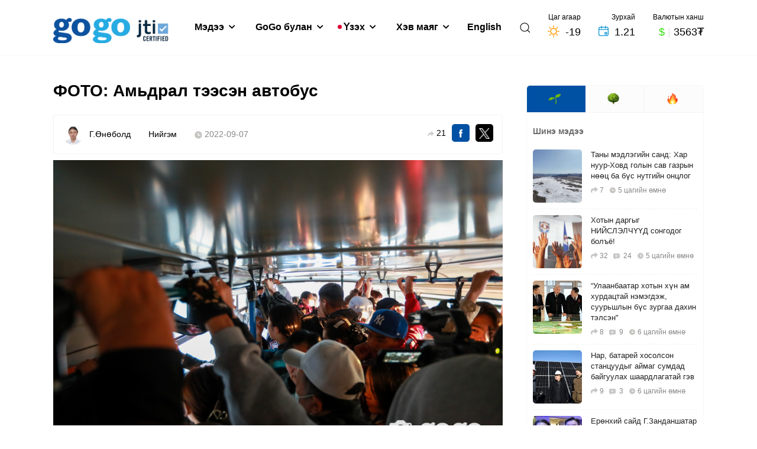

--- FILE ---
content_type: text/html; charset=UTF-8
request_url: https://gogo.mn/r/3n3x7
body_size: 15450
content:
<!DOCTYPE html>
<html lang="mn" translate="no">
	<head>
		<meta charset="UTF-8">
		<title>
				ФОТО: Амьдрал тээсэн автобус
		</title>

		<link rel="icon" href="https://na.gogo.mn/newsn/v4/images/favicon.bb471276.png" type="image/png" sizes="50x50">
		<meta name="viewport" content="width=device-width,initial-scale=1,maximum-scale=5">

		<meta property="og:type" content="article"/>
		<meta property="og:site_name" content="gogo.mn"/>

			<meta property="og:title" content="ФОТО: Амьдрал тээсэн автобус"/>

					<meta property="og:description" content="Машинаа унахгүй өдрөө иргэд автобусанд сууна. Тэднийг багтаах автобус нийслэлд бий юу? Нийтийн тээврийн хүрэлцээ, хүртээмжийн нөхцөл байдал өнөөдөр ямар байна вэ?"/>
			<meta name="description" content="Машинаа унахгүй өдрөө иргэд автобусанд сууна. Тэднийг багтаах автобус нийслэлд бий юу? Нийтийн тээврийн хүрэлцээ, хүртээмжийн нөхцөл байдал өнөөдөр ямар байна вэ?"/>
							<meta name="section" content="Нийгэм"/>
		
					<meta name="last-modified" content="2022-09-08T14:25:16+08:00"/>
		
					<meta name="keywords" content="Нийгэм, ФОТО: Амьдрал тээсэн автобус"/>
				<meta http-equiv="X-UA-Compatible" content="IE=edge,chrome=1">
		<meta name="HandheldFriendly" content="true">
		<meta http-equiv="Content-Type" content="text/html; charset=UTF-8"/>
		<meta name="author" content="gogo.mn"/>
		<meta name="creator" content="Mongol Content LLC (gogo.mn)"/>
		<meta name="publisher" content="GoGo (gogo.mn)"/>
		<meta name="robots" content="index, follow"/>
		<meta name="facebook-domain-verification" content="6efra06r8vhnz4v6ubi9w6a4vdinor"/>
					<meta property="og:url" content="https://gogo.mn/r/3n3x7"/>
				<meta property="og:site_name" content="GoGo.mn"/>
		    			<!-- Google tag (gtag.js) -->
			<script async src="https://www.googletagmanager.com/gtag/js?id=G-P84W4Q3S6M"></script>
			<script>
				window.dataLayer = window.dataLayer || [];
function gtag() {
dataLayer.push(arguments);
}
gtag('js', new Date());
gtag('config', 'G-P84W4Q3S6M');
			</script>
			<script type="text/javascript">
				(function (i, s, o, g, r, a, m) {
i['GoogleAnalyticsObject'] = r;
i[r] = i[r] || function () {
(i[r].q = i[r].q || []).push(arguments)
},
i[r].l = 1 * new Date();
a = s.createElement(o),
m = s.getElementsByTagName(o)[0];
a.async = 1;
a.src = g;
m.parentNode.insertBefore(a, m)
})(window, document, 'script', '//www.google-analytics.com/analytics.js', 'ga');

ga('create', 'UA-2481991-1', 'auto');
ga('send', 'pageview');
			</script>

			<!-- Hotjar Tracking Code for https://gogo.mn/ -->
			<script>
				(function (h, o, t, j, a, r) {
h.hj = h.hj || function () {
(h.hj.q = h.hj.q || []).push(arguments)
};
h._hjSettings = {
hjid: 2618288,
hjsv: 6
};
a = o.getElementsByTagName('head')[0];
r = o.createElement('script');
r.async = 1;
r.src = t + h._hjSettings.hjid + j + h._hjSettings.hjsv;
a.appendChild(r);
})(window, document, 'https://static.hotjar.com/c/hotjar-', '.js?sv=');
			</script>

			<!-- Facebook Pixel Code -->
			<script>
				!function (f, b, e, v, n, t, s) {
if (f.fbq) 
return;



n = f.fbq = function () {
n.callMethod ? n.callMethod.apply(n, arguments) : n.queue.push(arguments)
};
if (! f._fbq) 
f._fbq = n;



n.push = n;
n.loaded = !0;
n.version = '2.0';
n.queue = [];
t = b.createElement(e);
t.async = !0;
t.src = v;
s = b.getElementsByTagName(e)[0];
s.parentNode.insertBefore(t, s)
}(window, document, 'script', 'https://connect.facebook.net/en_US/fbevents.js');
fbq('init', '505232240272081');
fbq('track', 'PageView');
			</script>
			<noscript><img height="1" width="1" style="display:none" src="https://www.facebook.com/tr?id=505232240272081&ev=PageView&noscript=1"/></noscript>
			<!-- End Facebook Pixel Code -->
		
    <script src="https://ajax.googleapis.com/ajax/libs/jquery/3.6.0/jquery.min.js"></script>
    <link rel="stylesheet" href="https://cdn.jsdelivr.net/npm/swiper@11/swiper-bundle.min.css">
    <style>     
        .banner-div-container {
            display: flex; 
            justify-content: center; 
            align-items: center; 
            gap: 120px;"
        }

        .banner-div {
            word-wrap: break-word; 
            height: 350px; 
            padding: 10px;
            text-align: justify;
        }

        @media (max-width: 992px) {
            .banner-div-container {
                display: block; 
            }
        }

        .banner-h2 {
            color: #23509e; 
            border: 2px solid #23509e; 
            border-radius: 20px; 
            padding-top: 0.5rem; 
            padding-bottom: 0.5rem; 
            padding-left: 1.5rem; 
            padding-right: 1.5rem; 
            width: 220px;
            font-weight: bold;
        }

        .arrow-list {
            list-style-type: none; /* Removes default bullet points */
            padding: 0; /* Removes default padding */
        }

        .arrow-list li::before {
            content: "\279B"; /* Unicode for right arrow (→) */
            margin-right: 5px; /* Optional: Adjust spacing between arrow and text */
        }

        .arrow-list li {
            padding-left: 20px; /* Adjust as needed for desired indentation */
            text-indent: -20px; /* Adjust to negate padding for wrapped lines */
            white-space: pre-wrap; /* Preserve white space and wrap lines */
            font-weight: bold;
        }

        .swiper-container {            
            background: black;
            display: flow-root;
            box-sizing: content-box;
            max-width: 100%;
            margin-left: auto;
            margin-right: auto;
        }

        .triple-slider {
            width: 100%;
            position: relative;
            overflow: hidden;
            perspective: 1200px;
            background: black;
            }
            .triple-slider .triple-slider-main {
            position: relative;
            z-index: 10;
            box-shadow: 0px 0px 30px rgba(0, 0, 0, 0.5);
            }
            .triple-slider .triple-slider-prev,
            .triple-slider .triple-slider-next {
            opacity: 0.25;
            position: absolute;
            top: 50%;
            user-select: none;
            cursor: pointer;
            }
            .triple-slider .triple-slider-prev {
            right: 50%;
            transform: translateY(-50%) scale(0.75) rotateY(10deg);
            }
            .triple-slider .triple-slider-next {
            left: 50%;
            transform: translateY(-50%) scale(0.75) rotateY(-10deg);
            }

            .triple-slider {
            padding: 32px 0;
            }
            .triple-slider .swiper {
            width: 90%;
            max-width: 50%;
            height: 50%;
            border-radius: 8px;
            }
            .triple-slider .bg-image {
            width: 100%;
            height: 100%;
            object-fit: cover;
            }
            .triple-slider .logo-image {
            position: absolute;
            bottom: 32px;
            left: 50%;
            }
            .triple-slider .logo-image-1 {
            width: 310px;
            margin-left: -155px;
            }
            .triple-slider .logo-image-2 {
            width: 146px;
            margin-left: -73px;
            }
            .triple-slider .logo-image-3 {
            width: 262px;
            margin-left: -131px;
            }
            .triple-slider .logo-image-4 {
            width: 196px;
            margin-left: -98px;
            }
            .triple-slider .logo-image-5 {
            width: 320px;
            margin-left: -160px;
            }
            @media (max-width: 480px) {
            .triple-slider .logo-image {
                width: 160px;
                margin-left: -80px;
            }
            
            @media (max-width: 700px) {
                .triple-slider .swiper {
                max-width: 100%;
                height: 100%;
                }
            }

            }
    </style>
   


			
	<link rel="stylesheet" href="https://na.gogo.mn/newsn/v4/0.613d5944.css"><link rel="stylesheet" href="https://na.gogo.mn/newsn/v4/news.d81e9af2.css">
		<!-- 18.223.125.8 -->
				</head>
	<body data-time="2026-01-21T01:16:47+08:00" data-gstat="{&quot;ip&quot;:&quot;18.223.125.8&quot;,&quot;domain&quot;:&quot;https:\/\/na.gogo.mn&quot;,&quot;zone&quot;:&quot;na&quot;}" data-gimage="{&quot;sizeList&quot;:[72,200,240,420,510,600,1000],&quot;map&quot;:{&quot;root&quot;:&quot;\/&quot;,&quot;default&quot;:&quot;\/newsn&quot;,&quot;default_thumb&quot;:&quot;\/newsn\/thumbnail&quot;}}"  data-meta="{&quot;newsId&quot;:297648}" >

		<script async src="https://platform.twitter.com/widgets.js" charset="utf-8"></script>

		<noscript><img src="https://d5nxst8fruw4z.cloudfront.net/atrk.gif?account=x+Abk1acFH00ME" style="display:none" height="1" width="1" alt=""/></noscript>
		<div id="fb-root"></div>

		
    <div id="gogoapp" style="visibility: hidden">
        <div class="gogoapp-header ">
                            <section class="navbar-section">
	<div class="">
		<div class="uk-container">
			<div class="navbar margin-top-30 uk-visible@m">
				<nav class="uk-navbar-container margin-bottom-20" uk-navbar>
											<div class="uk-navbar-left zasvarspecial uk-position-relative">

															<a href="/" class="header-top-logo"><img src="https://na.gogo.mn/newsn/v4/images/gogo-logo-jti.35569135.png" width="200" alt="gogo logo"/></a>
							
							<ul class="uk-navbar-nav margin-left-20 main-menu-container zasvarspecial">
																	<li class="uk-inline">
																				
																				<a href="#" class="main-menu-link-item ">
											&nbsp;Мэдээ
											&nbsp;<i class="fas fa-chevron-down text-12"></i>
										</a>
										
										<div class="uk-border-rounded home-submenu-container" uk-dropdown="offset: 20">
											<div class="inner-triangle"></div>
																																													
											<div  class="uk-width-large" >
																									<div class="uk-dropdown-grid uk-child-width-1-2@m uk-grid-medium" uk-grid>
													
																										
																																																																						<div  class=home-submenu-col1 >
																<ul class="uk-nav uk-dropdown-nav home-submenu-list">
																	<li class="sub-menu-link-item">
																		<a href="/i/2">
																			&nbsp;
																			Улс төр
																		</a>
																	</li>
																
																
																																																																								<li class="sub-menu-link-item">
																		<a href="/i/3">
																			&nbsp;
																			Эдийн засаг
																		</a>
																	</li>
																
																
																																																																								<li class="sub-menu-link-item">
																		<a href="/i/4">
																			&nbsp;
																			Эрүүл мэнд
																		</a>
																	</li>
																
																
																																																																								<li class="sub-menu-link-item">
																		<a href="/i/5">
																			&nbsp;
																			Соёл урлаг
																		</a>
																	</li>
																
																
																																																																								<li class="sub-menu-link-item">
																		<a href="/i/6">
																			&nbsp;
																			Спорт
																		</a>
																	</li>
																
																
																																																																								<li class="sub-menu-link-item">
																		<a href="/i/7">
																			&nbsp;
																			Нийгэм
																		</a>
																	</li>
																
																
																																																																								<li class="sub-menu-link-item">
																		<a href="/i/8">
																			&nbsp;
																			Бизнес
																		</a>
																	</li>
																
																
																																																																								<li class="sub-menu-link-item">
																		<a href="/i/9">
																			&nbsp;
																			Боловсрол
																		</a>
																	</li>
																
																																</ul>
															</div>
																													
																																																																						<div  class=home-submenu-col2 >
																<ul class="uk-nav uk-dropdown-nav home-submenu-list">
																	<li class="sub-menu-link-item">
																		<a href="/i/72">
																			&nbsp;
																			Дэлхийд
																		</a>
																	</li>
																
																
																																																																								<li class="sub-menu-link-item">
																		<a href="/i/6876">
																			&nbsp;
																			Технологи
																		</a>
																	</li>
																
																
																																																																								<li class="sub-menu-link-item">
																		<a href="/i/8608">
																			&nbsp;
																			SOS
																		</a>
																	</li>
																
																
																																																																								<li class="sub-menu-link-item">
																		<a href="/i/9676">
																			&nbsp;
																			Мөрөөдлийнхөө зүг
																		</a>
																	</li>
																
																
																																																																								<li class="sub-menu-link-item">
																		<a href="/i/9681">
																			&nbsp;
																			Ногоон дэлхий
																		</a>
																	</li>
																
																
																																																																								<li class="sub-menu-link-item">
																		<a href="/i/9682">
																			&nbsp;
																			GoGo ил тод байдал
																		</a>
																	</li>
																
																
																																																																								<li class="sub-menu-link-item">
																		<a href="/i/9683">
																			&nbsp;
																			Өнөөдрийн вакцин ирээдүйн хамгаалалт
																		</a>
																	</li>
																
																																</ul>
															</div>
																													
													
																										</div>
																							</div>
										</div>
									</li>
																	<li class="uk-inline">
																				
																				<a href="#" class="main-menu-link-item ">
											&nbsp;GoGo булан
											&nbsp;<i class="fas fa-chevron-down text-12"></i>
										</a>
										
										<div class="uk-border-rounded home-submenu-container" uk-dropdown="offset: 20">
											<div class="inner-triangle"></div>
																																													
											<div  class="uk-width-large" >
																									<div class="uk-dropdown-grid uk-child-width-1-2@m uk-grid-medium" uk-grid>
													
																										
																																																																																																			<div  class=home-submenu-col1 >
																<ul class="uk-nav uk-dropdown-nav home-submenu-list">
																	<li class="sub-menu-link-item">
																		<a href="/corner/21">
																			&nbsp;
																			GoGo Cafe
																		</a>
																	</li>
																
																
																																																																																																					<li class="sub-menu-link-item">
																		<a href="/corner/7568">
																			&nbsp;
																			Гарааны бизнес
																		</a>
																	</li>
																
																
																																																																																																					<li class="sub-menu-link-item">
																		<a href="/corner/9606">
																			&nbsp;
																			Соёлын довтолгоо
																		</a>
																	</li>
																
																
																																																																																																					<li class="sub-menu-link-item">
																		<a href="/corner/9613">
																			&nbsp;
																			СEO
																		</a>
																	</li>
																
																
																																																																																																					<li class="sub-menu-link-item">
																		<a href="/corner/9625">
																			&nbsp;
																			Элчин сайд
																		</a>
																	</li>
																
																
																																																																																																					<li class="sub-menu-link-item">
																		<a href="/corner/9627">
																			&nbsp;
																			GoGo асуулт
																		</a>
																	</li>
																
																
																																																																																																					<li class="sub-menu-link-item">
																		<a href="/corner/9651">
																			&nbsp;
																			МЕГА ТӨСӨЛ
																		</a>
																	</li>
																
																																</ul>
															</div>
																													
																																																																																																			<div  class=home-submenu-col2 >
																<ul class="uk-nav uk-dropdown-nav home-submenu-list">
																	<li class="sub-menu-link-item">
																		<a href="/corner/9654">
																			&nbsp;
																			ГУТАЛ
																		</a>
																	</li>
																
																
																																																																																																					<li class="sub-menu-link-item">
																		<a href="/corner/9669">
																			&nbsp;
																			Хүний түүх
																		</a>
																	</li>
																
																
																																																																																																					<li class="sub-menu-link-item">
																		<a href="/corner/9670">
																			&nbsp;
																			Мэддэг мэдээлдэг байя
																		</a>
																	</li>
																
																
																																																																																																					<li class="sub-menu-link-item">
																		<a href="/corner/9677">
																			&nbsp;
																			35 мм-ийн дуранд
																		</a>
																	</li>
																
																
																																																																																																					<li class="sub-menu-link-item">
																		<a href="/corner/9678">
																			&nbsp;
																			Гаднынхны нүдээр Монгол
																		</a>
																	</li>
																
																
																																																																																																					<li class="sub-menu-link-item">
																		<a href="/corner/9679">
																			&nbsp;
																			Маргааш ажилтай
																		</a>
																	</li>
																
																																</ul>
															</div>
																													
													
																										</div>
																							</div>
										</div>
									</li>
																	<li class="uk-inline">
																																									
																				<a href="/media" class="main-menu-link-item main-menu-active">
											&nbsp;Үзэх
											&nbsp;<i class="fas fa-chevron-down text-12"></i>
										</a>
										
										<div class="uk-border-rounded home-submenu-container" uk-dropdown="offset: 20">
											<div class="inner-triangle"></div>
																																													
											<div >
												
																										
																																																																																																			<div >
																<ul class="uk-nav uk-dropdown-nav home-submenu-list">
																	<li class="sub-menu-link-item">
																		<a href="/media?type=photo">
																			&nbsp;
																			Фото
																		</a>
																	</li>
																
																
																																																																																																					<li class="sub-menu-link-item">
																		<a href="/media?type=video">
																			&nbsp;
																			Видео
																		</a>
																	</li>
																
																
																																																																																																					<li class="sub-menu-link-item">
																		<a href="/media?type=comic">
																			&nbsp;
																			Зурган өгүүлэмж
																		</a>
																	</li>
																
																																</ul>
															</div>
																													
													
																								</div>
										</div>
									</li>
																	<li class="uk-inline">
																																									
																				<a href="/lifestyle/4" class="main-menu-link-item ">
											&nbsp;Хэв маяг
											&nbsp;<i class="fas fa-chevron-down text-12"></i>
										</a>
										
										<div class="uk-border-rounded home-submenu-container" uk-dropdown="offset: 20">
											<div class="inner-triangle"></div>
																																													
											<div  class="uk-width-large" >
																									<div class="uk-dropdown-grid uk-child-width-1-2@m uk-grid-medium" uk-grid>
													
																										
																																																																																																			<div  class=home-submenu-col1 >
																<ul class="uk-nav uk-dropdown-nav home-submenu-list">
																	<li class="sub-menu-link-item">
																		<a href="/lifestyle/4?catId=9577">
																			&nbsp;
																			Подкаст
																		</a>
																	</li>
																
																
																																																																																																					<li class="sub-menu-link-item">
																		<a href="/lifestyle/4?catId=9612">
																			&nbsp;
																			Хүмүүс
																		</a>
																	</li>
																
																
																																																																																																					<li class="sub-menu-link-item">
																		<a href="/lifestyle/4?catId=9629">
																			&nbsp;
																			Гэртээ тогооч
																		</a>
																	</li>
																
																
																																																																																																					<li class="sub-menu-link-item">
																		<a href="/lifestyle/4?catId=9633">
																			&nbsp;
																			Аялал
																		</a>
																	</li>
																
																																</ul>
															</div>
																													
																																																																																																			<div  class=home-submenu-col2 >
																<ul class="uk-nav uk-dropdown-nav home-submenu-list">
																	<li class="sub-menu-link-item">
																		<a href="/lifestyle/4?catId=9637">
																			&nbsp;
																			Зөвлөгөө
																		</a>
																	</li>
																
																
																																																																																																					<li class="sub-menu-link-item">
																		<a href="/lifestyle/4?catId=9652">
																			&nbsp;
																			Хоол зүйч
																		</a>
																	</li>
																
																
																																																																																																					<li class="sub-menu-link-item">
																		<a href="/lifestyle/4?catId=9671">
																			&nbsp;
																			Миний санал болгох кино
																		</a>
																	</li>
																
																
																																																																																																					<li class="sub-menu-link-item">
																		<a href="/lifestyle/4?catId=9673">
																			&nbsp;
																			Миний санал болгох ном
																		</a>
																	</li>
																
																																</ul>
															</div>
																													
													
																										</div>
																							</div>
										</div>
									</li>
																								<li class="uk-inline">
																			<a href="https://mongolia.gogo.mn" target="_blank">English</a>
																	</li>
							</ul>
							<div class="navbar-search-btn uk-animation-fade uk-animation-fast">
								<form class="uk-search uk-search-navbar uk-width-1-1" method="get" action="/search">
									<button type="submit" class="uk-search-icon-flip text-blue margin-right-10" uk-search-icon></button>
									<input name="q" class="uk-search-input input-box navbar-search-input" type="text" placeholder="Хайх" >
								</form>
							</div>

							<div class="uk-navbar-item search-btn-container">
								<a class="navbar-search-link">
									<span class="text-16" uk-icon="icon: search"></span>
								</a>
								<a class="navbar-search-close">
									<img src="https://na.gogo.mn/newsn/v4/images/search-close.c2b1d222.svg" alt=""/>
								</a>
							</div>
						</div>
																<div class="uk-navbar-right">
															<ul class="uk-navbar-nav extra-link-container">
									<li class="margin-right-30">
										<a href="/weather/" class="uk-display-block uk-padding-remove uk-text-light home-extra-link extra-weather" uk-tooltip="Улаанбаатар хот">
											<div uk-flex>
												<div class="uk-text-right">
													<div class="text-12">Цаг агаар</div>
													<div class="uk-flex uk-flex-middle text-18" style="margin-top: -5px">
																													<div class="margin-right-5">
																																																																	<img src="https://na.gogo.mn/newsn/v4/images/sun-icon.b61be7df.svg" width="20" alt="" />
																																																																																																															</div>
															<div class="margin-top-5 text-medium">&nbsp;-19</div>
																											</div>
												</div>
											</div>
										</a>
									</li>

									<li class="margin-right-30">
										<a href="/horoscope" class="uk-display-block uk-padding-remove uk-text-light home-extra-link extra-horoscope">
																																																																																																															<div class="uk-text-right">
												<div class="text-12">Зурхай</div>
												<div class="uk-flex uk-flex-middle text-18" style="margin-top: -5px">
													<div class="margin-right-5">
														<img
														src="https://na.gogo.mn/newsn/v4/images/calendar-icon.ff84145b.svg" width="17" alt=""/>
													<!-- 🗓 -->
													</div>
													<div class="margin-top-5 text-medium">&nbsp;1.21</div>
												</div>
											</div>
										</a>
									</li>

									<li>
										<a href="/exchange" class="uk-display-block uk-padding-remove uk-text-light home-extra-link extra-currency">
											<div class="uk-text-right">
												<div class="text-12">Валютын ханш</div>
												<div class="text-18 text-medium" style="margin-top: 0px">
													<span class="text-green">$</span>
													<span style="opacity: 0.1">|</span>
													3563₮
												</div>
											</div>
										</a>
									</li>
								</ul>
													</div>
					
									</nav>
			</div>
		</div>
	</div>
</section>
                        
            <div id="mobile-tses" class="uk-modal-full" uk-modal>

	<div class="uk-modal-dialog uk-height-viewport" uk-overflow-auto>
		<div uk-height-viewport>
			<div class="mobile-menu-header">
				<div class="" uk-grid>
					<div class="uk-width-1-2">
						<a href="/mspecial">
							<img src="https://na.gogo.mn/newsn/v4/images/gogo-white.32f93bc2.png" class="gogo-logo" width="80" alt=""/>
						</a>
					</div>
					<div
						class="uk-width-1-2">
												<button class="uk-modal-close-full uk-close-large mobile-menu-modal-close-btn" type="button" uk-close></button>
					</div>
				</div>
			</div>

			<div class="">
				<div class="padding-15">

					<div class="mobile-search-form-container">
						<form class="uk-search uk-search-navbar uk-width-1-1" method="get" action="/search">
							<button type="submit" class="uk-search-icon-flip text-blue" uk-search-icon></button>
							<input name="q" class="uk-search-input input-box navbar-search-input" type="text" placeholder="Хайх">
						</form>
					</div>
					<div class="mobile-menu-modal-extra-links uk-grid-collapse" uk-grid>
						<div class="uk-width-1-3">
							<a href="/weather/" class="uk-display-block uk-text-light home-extra-link extra-weather mobile-menu-extra-weather" uk-tooltip="Улаанбаатар хот">
								<div uk-flex>
									<div class="text-black uk-text-left">
										<div class="text-12 uk-text-truncate">Цаг агаар</div>
										<div class="uk-flex uk-flex-middle uk-flex-left text-18" style="margin-top: -5px">

																							<div class="margin-right-5">
																																																					<img src="https://na.gogo.mn/newsn/v4/images/sun-icon.b61be7df.svg" width="20" alt=""/>
																																																																																										</div>
												<div class="margin-top-5 text-medium">&nbsp;-19</div>
											
										</div>
									</div>
								</div>
							</a>
						</div>
						<div class="uk-width-1-3">
							<a href="/horoscope" class="uk-display-block uk-text-light home-extra-link extra-horoscope mobile-menu-extra-horoscope">
																																																																																	<div class="text-black uk-text-left">
									<div class="text-12 uk-text-truncate">Зурхай</div>
									<div class="uk-flex uk-flex-middle text-18" style="margin-top: -5px">
										<div class="margin-right-5">
											<img
											src="https://na.gogo.mn/newsn/v4/images/calendar-icon.ff84145b.svg" width="17" alt=""/>
										<!-- 🗓 -->
										</div>
										<div class="margin-top-5 text-medium mobile-extra-value">&nbsp;1.21</div>
									</div>
								</div>
							</a>
						</div>
						<div class="uk-width-1-3">
							<a href="/exchange" class="uk-display-block uk-text-light home-extra-link extra-currency mobile-menu-extra-currency">
								<div class="text-black uk-text-left">
									<div class="text-12 uk-text-truncate">Валютын ханш</div>
									<div class="text-18 text-medium mobile-extra-value uk-text-truncate" style="margin-top: 0px">
										<span class="text-green">$</span>
										<span style="opacity: 0.1">|</span>
										3563₮
									</div>
								</div>
							</a>
						</div>
					</div>
				</div>
				<div class="mobile-menu-accordion-container margin-top-10">
					<ul uk-accordion="">
																											<li>
																	<a class="uk-accordion-title" href="#">
										Мэдээ&nbsp;
																				<img src="https://na.gogo.mn/newsn/v4/images/arrow-right.5aa492b0.svg" class="right-arrow" alt=""/>

									</a>
																<div class="uk-accordion-content">
									<ul class="uk-list uk-list-divider mobile-menu-accordion-submenu-list">
																																											<li>
												<a href="/i/2">Улс төр</a>
											</li>
																																											<li>
												<a href="/i/3">Эдийн засаг</a>
											</li>
																																											<li>
												<a href="/i/4">Эрүүл мэнд</a>
											</li>
																																											<li>
												<a href="/i/5">Соёл урлаг</a>
											</li>
																																											<li>
												<a href="/i/6">Спорт</a>
											</li>
																																											<li>
												<a href="/i/7">Нийгэм</a>
											</li>
																																											<li>
												<a href="/i/8">Бизнес</a>
											</li>
																																											<li>
												<a href="/i/9">Боловсрол</a>
											</li>
																																											<li>
												<a href="/i/72">Дэлхийд</a>
											</li>
																																											<li>
												<a href="/i/6876">Технологи</a>
											</li>
																																											<li>
												<a href="/i/8608">SOS</a>
											</li>
																																											<li>
												<a href="/i/9676">Мөрөөдлийнхөө зүг</a>
											</li>
																																											<li>
												<a href="/i/9681">Ногоон дэлхий</a>
											</li>
																																											<li>
												<a href="/i/9682">GoGo ил тод байдал</a>
											</li>
																																											<li>
												<a href="/i/9683">Өнөөдрийн вакцин ирээдүйн хамгаалалт</a>
											</li>
																			</ul>
								</div>
							</li>
																											<li>
																	<a class="uk-accordion-title" href="#">
										GoGo булан&nbsp;
																				<img src="https://na.gogo.mn/newsn/v4/images/arrow-right.5aa492b0.svg" class="right-arrow" alt=""/>

									</a>
																<div class="uk-accordion-content">
									<ul class="uk-list uk-list-divider mobile-menu-accordion-submenu-list">
																																																																		<li>
												<a href="/corner/21">GoGo Cafe</a>
											</li>
																																																																		<li>
												<a href="/corner/7568">Гарааны бизнес</a>
											</li>
																																																																		<li>
												<a href="/corner/9606">Соёлын довтолгоо</a>
											</li>
																																																																		<li>
												<a href="/corner/9613">СEO</a>
											</li>
																																																																		<li>
												<a href="/corner/9625">Элчин сайд</a>
											</li>
																																																																		<li>
												<a href="/corner/9627">GoGo асуулт</a>
											</li>
																																																																		<li>
												<a href="/corner/9651">МЕГА ТӨСӨЛ</a>
											</li>
																																																																		<li>
												<a href="/corner/9654">ГУТАЛ</a>
											</li>
																																																																		<li>
												<a href="/corner/9669">Хүний түүх</a>
											</li>
																																																																		<li>
												<a href="/corner/9670">Мэддэг мэдээлдэг байя</a>
											</li>
																																																																		<li>
												<a href="/corner/9677">35 мм-ийн дуранд</a>
											</li>
																																																																		<li>
												<a href="/corner/9678">Гаднынхны нүдээр Монгол</a>
											</li>
																																																																		<li>
												<a href="/corner/9679">Маргааш ажилтай</a>
											</li>
																			</ul>
								</div>
							</li>
																																										<li>
																	<a class="uk-accordion-title" href="/media">
										Үзэх&nbsp;
																					<span
												class="text-11 uk-text-middle vzeh-btn-live main-menu-link-item main-menu-active">
																								LIVE&nbsp;
											</span>
																				<img src="https://na.gogo.mn/newsn/v4/images/arrow-right.5aa492b0.svg" class="right-arrow" alt=""/>

									</a>
																<div class="uk-accordion-content">
									<ul class="uk-list uk-list-divider mobile-menu-accordion-submenu-list">
																																																																		<li>
												<a href="/media?type=photo">Фото</a>
											</li>
																																																																		<li>
												<a href="/media?type=video">Видео</a>
											</li>
																																																																		<li>
												<a href="/media?type=comic">Зурган өгүүлэмж</a>
											</li>
																			</ul>
								</div>
							</li>
																																										<li>
																	<a class="uk-accordion-title" href="/lifestyle/4">
										Хэв маяг&nbsp;
																				<img src="https://na.gogo.mn/newsn/v4/images/arrow-right.5aa492b0.svg" class="right-arrow" alt=""/>

									</a>
																<div class="uk-accordion-content">
									<ul class="uk-list uk-list-divider mobile-menu-accordion-submenu-list">
																																																																		<li>
												<a href="/lifestyle/4?catId=9577">Подкаст</a>
											</li>
																																																																		<li>
												<a href="/lifestyle/4?catId=9612">Хүмүүс</a>
											</li>
																																																																		<li>
												<a href="/lifestyle/4?catId=9629">Гэртээ тогооч</a>
											</li>
																																																																		<li>
												<a href="/lifestyle/4?catId=9633">Аялал</a>
											</li>
																																																																		<li>
												<a href="/lifestyle/4?catId=9637">Зөвлөгөө</a>
											</li>
																																																																		<li>
												<a href="/lifestyle/4?catId=9652">Хоол зүйч</a>
											</li>
																																																																		<li>
												<a href="/lifestyle/4?catId=9671">Миний санал болгох кино</a>
											</li>
																																																																		<li>
												<a href="/lifestyle/4?catId=9673">Миний санал болгох ном</a>
											</li>
																			</ul>
								</div>
							</li>
																		<li>
															<a href="https://mongolia.gogo.mn" class="menu-link" target="_blank">English</a>
													</li>
					</ul>
				</div>
				<div class="mobile-menu-social-links">
					<div class="uk-grid-small uk-grid-match" uk-grid>
						<div class="uk-width-1-4">
							<a href="https://www.facebook.com/gogo.mn" target="_blank">
								<img src="https://na.gogo.mn/newsn/v4/images/facebook.483468e9.svg" alt="" target="_blank"/>
							</a>
						</div>
						<div class="uk-width-1-4">
							<a href="https://twitter.com/newsGoGomn" target="_blank">
								<img src="https://na.gogo.mn/newsn/v4/images/twitter.b8e7ff8d.svg" alt="" target="_blank"/>
							</a>
						</div>
						<div class="uk-width-1-4">
							<a href="https://www.youtube.com/c/GoGoNewsAgency" target="_blank">
								<img src="https://na.gogo.mn/newsn/v4/images/youtube.5095f9af.svg" alt="" target="_blank"/>
							</a>
						</div>
						<div class="uk-width-1-4">
							<a href="https://www.instagram.com/gogonewsagency" target="_blank">
								<img src="https://na.gogo.mn/newsn/v4/images/instagram.81bfae90.svg" alt="" target="_blank"/>
							</a>
						</div>
					</div>
				</div>
				<div class="mobile-menu-footer-links">

					<a href="/about-us" class="dot">
						<img src="https://na.gogo.mn/newsn/v4/images/tech.a4b28dbb.png" alt="gogo logo" class="footer-logo" width="15"/>
						&nbsp;
						Бидний тухай
					</a>
										<a class="" href="/banner" target="_blank">
						<img src="https://na.gogo.mn/newsn/v4/images/surtalchilgaa.2f9ee07e.png" alt="gogo logo" class="footer-logo" width="20"/>
						Сурталчилгаа байршуулах</a>
										<a class="dot" href="/policy"><img src="https://na.gogo.mn/newsn/v4/images/redakts.41ba2bab.png" alt="gogo logo" class="footer-logo" width="20"/>&nbsp;Редакцийн ёс зүй</a>
					<a class="dot" href="/privacy"><img src="https://na.gogo.mn/newsn/v4/images/nuutslal.e823e529.png" alt="gogo logo" class="footer-logo" width="20"/>&nbsp;Нууцлалын бодлого</a>
					<a class="dot" href="/contact-us"><img src="https://na.gogo.mn/newsn/v4/images/holboo.99f66db8.png" alt="gogo logo" class="footer-logo" width="20"/>&nbsp;Холбоо барих</a>
				</div>
			</div>
		</div>
	</div>
</div>



	<div id="mobile-menu-container" class="uk-hidden@m mobile-menu-container back-white uk-box-shadow-medium"> <div class="uk-clearfix uk-flex-middle">
		<div class="uk-float-left">
			<div class="uk-flex uk-flex-middle">
				<div>
											<a href="/" class="uk-display-block mobile-logo-container"><img src="https://na.gogo.mn/newsn/v4/images/gogo-logo-jti.35569135.png" width="200" alt="gogo logo"/></a>
									</div>
			</div>
		</div>
		<div class="uk-float-right">
			<div class="uk-flex uk-flex-middle">
				<!--  START Mobile Notification-->
				<!-- <div class="margin-right-20">
																																											<a href="#news-canvas" class="notification-link" uk-toggle>
																																											<img
																																												src="img/red-dot.svg"
																																												width="9"
																																												class="notif-red"
																																												alt=""
																																											/>
																																											4
																																											</a>
																																										</div> -->
				<!--  END Mobile Notification-->

					<div>
						<a href="#mobile-tses" class="uk-display-block mobile-burger-menu" uk-toggle> <img src="https://na.gogo.mn/newsn/v4/images/burger-menu.6c31a5c9.svg" width="28" alt=""/>
					</a>
				</div>
			</div>
		</div>
	</div>
	<div class="uk-clearfix ">
		<div style="margin-left: 5px; margin-right: 5px;" uk-grid>
			<div class="uk-width-1-3 " style="padding:10px 5px 10px 5px;justify-items: center; ">
				<a href="/weather/" class="uk-display-block uk-text-light home-extra-link extra-weather mobile-extra-weather" uk-tooltip="Улаанбаатар хот">
					<div uk-flex>
						<div class="text-black uk-text-center" style="justify-items: center;-webkit-justify-item:center;">
							<div class="text-14">Цаг агаар</div>
							<div class="uk-flex uk-flex-middle text-14 uk-text-center" style="margin-top: 2px;justify-content: center;">

																	<div class="margin-right-5">
																																									<img src="https://na.gogo.mn/newsn/v4/images/sun-icon.b61be7df.svg" width="20" alt=""/>
																																																																					</div>
									<div class="margin-top-5 text-medium" style="font-weight: bold">&nbsp;-19</div>
																							</div>
						</div>
					</div>
				</a>
			</div>
			<div class="uk-width-1-3" style="padding:10px 5px 10px 5px;justify-items: center;justify-content: center; ">
				<a href="/horoscope" class="uk-display-block uk-text-light home-extra-link extra-horoscope mobile-extra-horoscope">
					<div class="text-black uk-text-right" style="justify-content: center;justify-items:center;">
						<div class="text-14" style="justify-content: center;justify-items:center;text-align:center">Зурхай</div>
						<div class="uk-flex uk-flex-middle text-14" style="margin-top: 2px;justify-content: center;justify-items:center;">


							<div class="margin-right-5">
								<img
								src="https://na.gogo.mn/newsn/v4/images/calendar-icon.ff84145b.svg" width="15" alt=""/>
							<!-- 🗓 -->
							</div>
							<div class="margin-top-5 text-medium" style="font-weight: bold">&nbsp;1.21</div>


													</div>
					</div>
				</a>
			</div>
			<div class="uk-width-1-3" style="padding:10px 5px 10px 5px;justify-items: center;justify-content: center; ">
				<a href="/exchange" class="uk-display-block uk-text-light home-extra-link extra-currency mobile-extra-currency">
					<div class="text-black uk-text-center" style="justify-items: center;justify-content: center;">
						<div class="text-14 uk-text-truncate">Валютын ханш</div>
						<div class="text-14 text-medium mobile-extra-value uk-text-truncate" style="margin-top: 7px">
							<span class="text-green">$</span>
							<span style="opacity: 0.1"> </span>
							<span style="font-weight: bold">
							3563₮
							</span>
						</div>
					</div>
				</a>
			</div>
		</div>
	</div>
</div>

		<div class="mobile-home-tab uk-hidden@m" id="mobile-home-tab">
      <div class="uk-grid-collapse" uk-grid>
        <div class="uk-width-1-3">
			<a class="mobile-home-tab-link " href="/mspecial">
                <img src="https://na.gogo.mn/newsn/v4/images/highlightnews.4812c9a7.png" alt="icon" width="15"/>
                Онцлох
            </a>
        </div>
        <div class="uk-width-1-3">
			<a class="mobile-home-tab-link "  href="/">
                <img src="https://na.gogo.mn/newsn/v4/images/todaynews.6ba1d8b2.png" alt="icon" width="15"/>
                Шинэ
            </a>
        </div>
        <div class="uk-width-1-3">
			<a class="mobile-home-tab-link " href="/mtrend">
                <img src="https://na.gogo.mn/newsn/v4/images/trend.43e0b806.png" alt="icon" width="15"/>
                Тренд
            </a>
		</div>
      </div>
    </div>


                    </div>
        <div class="gogoapp-main">
                <section class="detail-content-container padding-top-30 padding-bottom-40">
        <div class="uk-container">
                                    <div class="" uk-grid>
                <div class="uk-width-expand@m">
                    
	<div id="news-morebody" class="morebody">
				<a href="/" class="back-link-btn uk-text-middle uk-display-inline-block uk-hidden@m">
			<img src="https://na.gogo.mn/newsn/v4/images/back-icon.aadc3bb7.svg" alt=""/>&nbsp; Буцах
		</a>
		<h2 class="uk-text-bold text-28 uk-padding-remove news-detail-title margin-top-10 uk-text-left">
			ФОТО: Амьдрал тээсэн автобус
		</h2>

		<div class="content-detail-author-container margin-top-20 margin-bottom-10 uk-visible@m">
    <div class="" uk-grid>
        <div class="uk-width-3-4@m">
            <div class="uk-flex uk-flex-middle">
                <div class="margin-right-30 author-info-name">
                                            <a href="http://gogo.mn/p/9463" class="text-black text-14">
                            <div class="uk-flex uk-flex-middle">
                                <div class="text-black">
                                                                            <img class="uk-border-circle" src="https://na.gogo.mn/newsn/provider/9463-17092021-1631840829-719996720.jpeg" style="height: 35px; min-width: 35px"/>
                                                                    </div>
                                <div class="margin-left-10">
                                    <div class="">Г.Өнөболд</div>
                                </div>
                            </div>
                        </a>
                                    </div>
                <div class="margin-right-30">
                                            <a href="/i/7" class="text-black text-14 uk-text-mididle">Нийгэм</a>
                                    </div>
                <div
                        class="text-gray uk-text-middle text-14 author-info-name">
                                        <img src="https://na.gogo.mn/newsn/v4/images/time-icon.ad6640d4.svg" alt=""/>
                    <span class="">2022-09-07</span>
                                    </div>
            </div>
        </div>
        <div class="uk-width-1-4@m">
            <div class="uk-flex uk-flex-right uk-flex-middle">
                <div class="text-black text-14">
                    <img src="https://na.gogo.mn/newsn/v4/images/share-gray.f2280499.svg" alt=""/>
                    21
                </div>
                <div class="text-black">
                    <div class="content-detail-social-link social-share facebook" data-type="facebook" uk-tooltip="Facebook" href="http://gogo.mn/r/3n3x7" data-width="" data-layout="button_count" data-action="like" data-size="large" data-share="true">
                        <img src="https://na.gogo.mn/newsn/v4/images/facebook-link.0c1b1f4a.svg" alt=""/>
                    </div>
                </div>
                <div class="text-black">
                    <a class="content-detail-social-link social-share twitter" data-type="twitter" data-text="ФОТО: Амьдрал тээсэн автобус" href="http://gogo.mn/r/3n3x7" uk-tooltip="Twitter">
                        <img src="https://na.gogo.mn/newsn/v4/images/twitter-logo-white.d045a2fb.png" width="18px" alt="Twitter logo"/>
                    </a>
                </div>
                            </div>
        </div>
    </div>
</div>

<div class="uk-hidden@m margin-bottom-20 mobile-news-detail-author">
    <div class="uk-flex-middle" uk-grid>
        <div class="uk-width-1-2">
                            <a href="http://gogo.mn/p/9463" class="text-black text-14">
                    <div class="uk-flex uk-flex-middle">
                                                    <img class="uk-border-circle" src="https://na.gogo.mn/newsn/provider/9463-17092021-1631840829-719996720.jpeg" style="height: 35px"/>
                                                <div class="margin-left-10 margin-top-5">
                            <div class="">Г.Өнөболд</div>
                        </div>
                    </div>
                </a>
                    </div>
        <div class="uk-width-1-2">
            <div class="uk-flex uk-flex-right uk-flex-middle">
                <div class="text-black text-14 uk-text-truncate">
                    <img src="https://na.gogo.mn/newsn/v4/images/share-gray.f2280499.svg" alt=""/>
                    21
                </div>
                <div class="text-black">
                    <div class="content-detail-social-link facebook social-share" data-type="facebook" uk-tooltip="Facebook" href="http://gogo.mn/r/3n3x7" data-width="" data-layout="button_count" data-action="like" data-size="large" data-share="true">
                        <img src="https://na.gogo.mn/newsn/v4/images/facebook-link.0c1b1f4a.svg" alt=""/>
                    </div>
                </div>
                                <div class="text-black">
                    <a class="content-detail-social-link twitter social-share" data-type="twitter" data-text="ФОТО: Амьдрал тээсэн автобус" href="http://gogo.mn/r/3n3x7" uk-tooltip="Twitter">
                        <img src="https://na.gogo.mn/newsn/v4/images/twitter-logo-white.d045a2fb.png" width="50%" alt="Twitter logo"/>
                    </a>
                </div>
            </div>
        </div>
    </div>
    <div class="margin-top-5 uk-flex uk-flex-middle">
                    <a href="/i/7" class="text-black text-13 uk-text-mididle margin-right-30">Нийгэм</a>
                <div class="text-gray uk-text-middle text-13">
            2022-09-07
        </div>
    </div>
</div>
		<div class="news-detail-content-container">
							<div class="uk-margin-bottom">
					<span class="imgcontin-post uk-margin-remove">
						<a href="https://na.gogo.mn/newsn/thumbnail/1000/np/2022/09/06/5185376/avtobus_avtobusniibuudal_bus_-18-185431-2934307861.jpeg" class="gogo-zoom" data-caption="">
							<img alt="ФОТО: Амьдрал тээсэн автобус" src="https://mgl.gogo.mn/newsn/v3/images/1px.aaaf049e.png" style="width: 1400px" v-lazy="{ src: 'https://na.gogo.mn/newsn/thumbnail/1000/np/2022/09/06/5185376/avtobus_avtobusniibuudal_bus_-18-185431-2934307861.jpeg', loading: 'https://na.gogo.mn/newsn/thumbnail/72/np/2022/09/06/5185376/avtobus_avtobusniibuudal_bus_-18-185431-2934307861.jpeg' }"/>
													</a>
					</span>
				</div>
							<div class="news-cont-container" data-img-count="">
			<div data-date="2022-09-06T18:02:13+08:00" class="newscontbody
                newscontbody-text">
           
        								<div class="not-short-read  uk-container uk-column-1-1 uk-column-divider seo-bagana-tablet">
				<p>Амьдрал олон өнгөтэй. Автобус бүр ч олон өнгө дайж явдаг. Жирийн олны унаанд амьдрал буцалж, амь халуун яриа өрнөнө шүү дээ. Заримдаа амьдралыг хайрламаар болоод буух бол зовлон, жаргал ээлжилдэг хойно хааяа сэтгэл сэмрээд харина.</p>

<p>Түмний унаанд инээд цалгиж явах нь ховор. Гэхдээ үзэмж муутай автобусандаа түлхэлцэж, толхилцож бие биедээ сайн дураараа дургүйлхсээр бид өдөр, хоног, сар жилийг өнгөрөөж л явна. Багтахгүй байна, ирэхгүй удлаа гэж үргэлж гомдоллоо ч автобус ирсээр, явсаар л. Амьдрал үргэлжилсээр л байна.</p>

<p>Хүнд хэцүү байсан ч хөгжилтэй, инээд хөөртэй явахыг хичээгээрэй. Тэгж байж бид энэ амьдралын эрээн, барааныг илч дулаантай давах юм шүү.</p>
			</div>
			<div class="not-short-read uk-container uk-column-1-1 uk-column-divider seo-bagana">
				<p>Амьдрал олон өнгөтэй. Автобус бүр ч олон өнгө дайж явдаг. Жирийн олны унаанд амьдрал буцалж, амь халуун яриа өрнөнө шүү дээ. Заримдаа амьдралыг хайрламаар болоод буух бол зовлон, жаргал ээлжилдэг хойно хааяа сэтгэл сэмрээд харина.</p>

<p>Түмний унаанд инээд цалгиж явах нь ховор. Гэхдээ үзэмж муутай автобусандаа түлхэлцэж, толхилцож бие биедээ сайн дураараа дургүйлхсээр бид өдөр, хоног, сар жилийг өнгөрөөж л явна. Багтахгүй байна, ирэхгүй удлаа гэж үргэлж гомдоллоо ч автобус ирсээр, явсаар л. Амьдрал үргэлжилсээр л байна.</p>

<p>Хүнд хэцүү байсан ч хөгжилтэй, инээд хөөртэй явахыг хичээгээрэй. Тэгж байж бид энэ амьдралын эрээн, барааныг илч дулаантай давах юм шүү.</p>
			</div>

		

	
	        
</div>
					<div
				class="margin-top-bottom-10">
								<div class="gg_ban_div gg_ban_responsive" data-responsive-mode="parent" gg_ban_width="769" gg_ban_height="120" gg_ban_id="news-bottom"></div>
			</div>
					<div data-date="2022-09-06T18:53:25+08:00" class="newscontbody
         
                    newscontbody-photo-grid">
                    <div class="newscontbody newscontbody-grid newscontbody-text">
        <div class="uk-grid-small" uk-grid>
                            <div class="uk-width-1-2@s">
                    <div class="margin-bottom-15">
                                             <a class="uk-inline gogo-zoom" href="https://mgl.gogo.mn/newsn/np/2022/09/06/5185376/avtobus_avtobusniibuudal_bus_-17-185345-8473265421.jpeg"
                           data-caption="">
                            <img src="https://mgl.gogo.mn/newsn/np/2022/09/06/5185376/avtobus_avtobusniibuudal_bus_-17-185345-8473265421.jpeg" style="width: 100%">
                        </a>
                                        </div>
                </div>
                            <div class="uk-width-1-2@s">
                    <div class="margin-bottom-15">
                                             <a class="uk-inline gogo-zoom" href="https://mgl.gogo.mn/newsn/np/2022/09/06/5185376/avtobus_avtobusniibuudal_bus_-15-185350-4151461511.jpeg"
                           data-caption="">
                            <img src="https://mgl.gogo.mn/newsn/np/2022/09/06/5185376/avtobus_avtobusniibuudal_bus_-15-185350-4151461511.jpeg" style="width: 100%">
                        </a>
                                        </div>
                </div>
                            <div class="uk-width-1-2@s">
                    <div class="margin-bottom-15">
                                             <a class="uk-inline gogo-zoom" href="https://mgl.gogo.mn/newsn/np/2022/09/06/5185376/avtobus_avtobusniibuudal_bus_-14-185353-17648737071.jpeg"
                           data-caption="">
                            <img src="https://mgl.gogo.mn/newsn/np/2022/09/06/5185376/avtobus_avtobusniibuudal_bus_-14-185353-17648737071.jpeg" style="width: 100%">
                        </a>
                                        </div>
                </div>
                            <div class="uk-width-1-2@s">
                    <div class="margin-bottom-15">
                                             <a class="uk-inline gogo-zoom" href="https://mgl.gogo.mn/newsn/np/2022/09/06/5185376/avtobus_avtobusniibuudal_bus_-13-185355-2512888561.jpeg"
                           data-caption="">
                            <img src="https://mgl.gogo.mn/newsn/np/2022/09/06/5185376/avtobus_avtobusniibuudal_bus_-13-185355-2512888561.jpeg" style="width: 100%">
                        </a>
                                        </div>
                </div>
                            <div class="uk-width-1-2@s">
                    <div class="margin-bottom-15">
                                             <a class="uk-inline gogo-zoom" href="https://mgl.gogo.mn/newsn/np/2022/09/06/5185376/avtobus_avtobusniibuudal_bus_-11-185401-2523983031.jpeg"
                           data-caption="">
                            <img src="https://mgl.gogo.mn/newsn/np/2022/09/06/5185376/avtobus_avtobusniibuudal_bus_-11-185401-2523983031.jpeg" style="width: 100%">
                        </a>
                                        </div>
                </div>
                            <div class="uk-width-1-2@s">
                    <div class="margin-bottom-15">
                                             <a class="uk-inline gogo-zoom" href="https://mgl.gogo.mn/newsn/np/2022/09/06/5185376/avtobus_avtobusniibuudal_bus_-10-185403-10421979131.jpeg"
                           data-caption="">
                            <img src="https://mgl.gogo.mn/newsn/np/2022/09/06/5185376/avtobus_avtobusniibuudal_bus_-10-185403-10421979131.jpeg" style="width: 100%">
                        </a>
                                        </div>
                </div>
                            <div class="uk-width-1-2@s">
                    <div class="margin-bottom-15">
                                             <a class="uk-inline gogo-zoom" href="https://mgl.gogo.mn/newsn/np/2022/09/06/5185376/avtobus_avtobusniibuudal_bus_-26-185413-18240514431.jpeg"
                           data-caption="">
                            <img src="https://mgl.gogo.mn/newsn/np/2022/09/06/5185376/avtobus_avtobusniibuudal_bus_-26-185413-18240514431.jpeg" style="width: 100%">
                        </a>
                                        </div>
                </div>
                            <div class="uk-width-1-2@s">
                    <div class="margin-bottom-15">
                                             <a class="uk-inline gogo-zoom" href="https://mgl.gogo.mn/newsn/np/2022/09/06/5185376/avtobus_avtobusniibuudal_bus_-25-185416-9230643061.jpeg"
                           data-caption="">
                            <img src="https://mgl.gogo.mn/newsn/np/2022/09/06/5185376/avtobus_avtobusniibuudal_bus_-25-185416-9230643061.jpeg" style="width: 100%">
                        </a>
                                        </div>
                </div>
                            <div class="uk-width-1-2@s">
                    <div class="margin-bottom-15">
                                             <a class="uk-inline gogo-zoom" href="https://mgl.gogo.mn/newsn/np/2022/09/06/5185376/avtobus_avtobusniibuudal_bus_-21-185421-870577471.jpeg"
                           data-caption="">
                            <img src="https://mgl.gogo.mn/newsn/np/2022/09/06/5185376/avtobus_avtobusniibuudal_bus_-21-185421-870577471.jpeg" style="width: 100%">
                        </a>
                                        </div>
                </div>
                            <div class="uk-width-1-2@s">
                    <div class="margin-bottom-15">
                                             <a class="uk-inline gogo-zoom" href="https://mgl.gogo.mn/newsn/np/2022/09/06/5185376/avtobus_avtobusniibuudal_bus_-20-185426-3448389421.jpeg"
                           data-caption="">
                            <img src="https://mgl.gogo.mn/newsn/np/2022/09/06/5185376/avtobus_avtobusniibuudal_bus_-20-185426-3448389421.jpeg" style="width: 100%">
                        </a>
                                        </div>
                </div>
                            <div class="uk-width-1-2@s">
                    <div class="margin-bottom-15">
                                             <a class="uk-inline gogo-zoom" href="https://mgl.gogo.mn/newsn/np/2022/09/06/5185376/avtobus_avtobusniibuudal_bus_-5-190321-9405918231.jpeg"
                           data-caption="">
                            <img src="https://mgl.gogo.mn/newsn/np/2022/09/06/5185376/avtobus_avtobusniibuudal_bus_-5-190321-9405918231.jpeg" style="width: 100%">
                        </a>
                                        </div>
                </div>
                            <div class="uk-width-1-2@s">
                    <div class="margin-bottom-15">
                                             <a class="uk-inline gogo-zoom" href="https://mgl.gogo.mn/newsn/np/2022/09/06/5185376/avtobus_avtobusniibuudal_bus_-6-190324-11525896271.jpeg"
                           data-caption="">
                            <img src="https://mgl.gogo.mn/newsn/np/2022/09/06/5185376/avtobus_avtobusniibuudal_bus_-6-190324-11525896271.jpeg" style="width: 100%">
                        </a>
                                        </div>
                </div>
                            <div class="uk-width-1-2@s">
                    <div class="margin-bottom-15">
                                             <a class="uk-inline gogo-zoom" href="https://mgl.gogo.mn/newsn/np/2022/09/06/5185376/avtobus_avtobusniibuudal_bus_-7-190326-9296560731.jpeg"
                           data-caption="">
                            <img src="https://mgl.gogo.mn/newsn/np/2022/09/06/5185376/avtobus_avtobusniibuudal_bus_-7-190326-9296560731.jpeg" style="width: 100%">
                        </a>
                                        </div>
                </div>
                            <div class="uk-width-1-2@s">
                    <div class="margin-bottom-15">
                                             <a class="uk-inline gogo-zoom" href="https://mgl.gogo.mn/newsn/np/2022/09/06/5185376/avtobus_avtobusniibuudal_bus_-9-190329-5406589711.jpeg"
                           data-caption="">
                            <img src="https://mgl.gogo.mn/newsn/np/2022/09/06/5185376/avtobus_avtobusniibuudal_bus_-9-190329-5406589711.jpeg" style="width: 100%">
                        </a>
                                        </div>
                </div>
                            <div class="uk-width-1-2@s">
                    <div class="margin-bottom-15">
                                             <a class="uk-inline gogo-zoom" href="https://mgl.gogo.mn/newsn/np/2022/09/06/5185376/avtobus_avtobusniibuudal_bus_-19-190332-4010208971.jpeg"
                           data-caption="">
                            <img src="https://mgl.gogo.mn/newsn/np/2022/09/06/5185376/avtobus_avtobusniibuudal_bus_-19-190332-4010208971.jpeg" style="width: 100%">
                        </a>
                                        </div>
                </div>
                            <div class="uk-width-1-2@s">
                    <div class="margin-bottom-15">
                                             <a class="uk-inline gogo-zoom" href="https://mgl.gogo.mn/newsn/np/2022/09/06/5185376/avtobus_avtobusniibuudal_bus_-24-190339-3086072021.jpeg"
                           data-caption="">
                            <img src="https://mgl.gogo.mn/newsn/np/2022/09/06/5185376/avtobus_avtobusniibuudal_bus_-24-190339-3086072021.jpeg" style="width: 100%">
                        </a>
                                        </div>
                </div>
                    </div>
    </div>
                
</div>
			</div>

<div class="margin-top-bottom-10">
		
	<div style="max-width: 760px">
								<div class="gg_ban_div gg_ban_responsive margin-top-5 uk-visible@m" data-responsive-mode="parent">
				<new-banner
					placement-id="0dd86156-4bad-4edb-b3d3-899fccc948ff"
					:width="760"
					:height="270"
					:is-dynamic-state="false"
				/>
			</div>

			<div class="gg_ban_div gg_ban_responsive margin-top-10" data-responsive-mode="parent" gg_ban_width="760" gg_ban_height="140" gg_ban_id="news-b4"></div>
			
			</div>
</div>

			<div class="news-detail-footer margin-top-40">
				<div class="contentbody-item-tag margin-top-10">

										</div>
				<div class="uk-flex uk-flex-middle">
					<a class="gogo-twitter-share-button social-share" data-type="twitter" data-text="ФОТО: Амьдрал тээсэн автобус" href="http://gogo.mn/r/3n3x7"  data-size="large">
						<img src="https://na.gogo.mn/newsn/v4/images/twitter-logo-white.d045a2fb.png" alt="Twitter logo" style="margin-right: 4px; width: 15px"/>Post
					</a>
					<div class="fb-like" style="vertical-align: middle;" data-href="http://gogo.mn/r/3n3x7" data-width="" data-layout="button_count" data-action="like" data-size="large" data-share="true"></div>
				</div>
								<news-reaction :reacted-data="{&quot;1&quot;:1,&quot;2&quot;:1,&quot;3&quot;:2,&quot;5&quot;:1}"></news-reaction>
							</div>
		</div>
	</div>
                </div>
                <div class="uk-width-auto@m uk-visible@m">
                    <div class="sidebar-container">
                                            <div class="gg_ban_div gg_ban_responsive uk-border-rounded" data-responsive-mode="parent" >
	<new-banner
		placement-id="7dbe8f1f-2042-4ec2-a583-ae72994d07d4"
		:width="300"
		:height="300"
		:is-dynamic-state="false"
	/>
</div>
<div class="more-sidebar margin-top-20 uk-visible@m uk-border-rounded">
	<sidebar-news></sidebar-news>
</div>
<div
	class="margin-top-20">
	
		<div class="container">
		<new-banner
			placement-id="221c8f65-5834-45af-87fd-44dacada9098"
			:width="293"
			:height="255"
			:is-dynamic-state="false"
		/>
	</div>
</div>
                                        </div>
                </div>
            </div>
        </div>
    </section>

    	<div class="news-detail-comment-container padding-top-40 padding-bottom-40">
		<div class="uk-container">
			<div class="uk-grid">
				<div class="uk-width-2-3@m">
											<news-comment :commentcount="JSON.parse(4)"></news-comment>
									</div>
			</div>
			
		</div>
	</div>

    <section class="back-gray">
        <div class="uk-container">
            	<div style="position: fixed; z-index: 1000">
		<next-news-thumb></next-news-thumb>
		<news-progress></news-progress>
	</div>
	<div class="margin-top-20" id="news-related-body">
		<related-news-list></related-news-list>
	</div>
	<div class="padding-bottom-30 margin-top-30">
		<related-news-list-by-category></related-news-list-by-category>
		<div class="mobile-margin-bottom-50"></div>
	</div>
        </div>
    </section>
                                </div>
        <div class="gogoapp-footer">
                 <section class="back-gray">
     <!-- Footer -->
	<footer class="section-footer padding-top-50 padding-bottom-50">
		<div class="uk-container">
			<div class="" uk-grid>
				<div class="uk-width-1-6@m uk-width-1-4@s">
					<div class="footer-logo-container uk-text-center uk-text-left@s">
													<a href="/" class="header-top-logo"><img src="https://na.gogo.mn/newsn/v4/images/gogo-logo-jti.35569135.png" alt="gogo logo" width="200"/></a>
											</div>
				</div>
				<div class="uk-width-5-6@m uk-width-3-4@s" style="padding-left: 0;">
					<div class="footer-links uk-text-center uk-text-right@s">
						<a href="/about-us" class="dot">
							<img src="https://na.gogo.mn/newsn/v4/images/tech.a4b28dbb.png" alt="gogo logo" class="footer-logo" width="15"/>
							&nbsp;
							Бидний тухай
						</a>
													<a href="/banner" class="" target="_blank">
								<img src="https://na.gogo.mn/newsn/v4/images/surtalchilgaa.2f9ee07e.png" alt="gogo logo" class="footer-logo" width="15"/>
								&nbsp; Сурталчилгаа байршуулах
							</a>
												<a href="/policy" class="dot">
							<img src="https://na.gogo.mn/newsn/v4/images/redakts.41ba2bab.png" alt="gogo logo" class="footer-logo" width="15"/>
							&nbsp;
							Редакцийн ёс зүй
						</a>
						<a href="/privacy" class="dot">
							<img src="https://na.gogo.mn/newsn/v4/images/nuutslal.e823e529.png" alt="gogo logo" class="footer-logo" width="15"/>&nbsp;
							Нууцлалын бодлого
						</a>
						<a href="/contact-us" class="dot">
							<img src="https://na.gogo.mn/newsn/v4/images/holboo.99f66db8.png" alt="gogo logo" class="footer-logo" width="15"/>
							&nbsp;
							Холбоо барих
						</a>
					</div>
				</div>
			</div>
			<hr class="home-footer-line margin-top-30 margin-bottom-30">
			<div class="" uk-grid>
				<div class="uk-width-1-2@s uk-width-1-2@m">
					<div class="uk-text-center uk-text-left@s">
						<div class="text-12 text-black">
							&copy; 2007 -
							2026
							Монгол Контент ХХК &nbsp;&nbsp;•&nbsp;&nbsp;
																																	Бүх эрх хуулиар хамгаалагдсан
						</div>
					</div>
				</div>
				<div class="uk-width-1-2@s uk-width-1-2@m">
					<div class="uk-text-center uk-text-right@s">
						<div class="text-12 text-gray footer-social-link">
							<a href="https://www.facebook.com/gogo.mn" target="_blank">
								<span uk-icon="facebook"></span>
							</a>
							<a href="https://twitter.com/newsGoGomn" target="_blank">
								<span uk-icon="twitter"></span>
							</a>
							<a href="https://www.youtube.com/c/GoGoNewsAgency" target="_blank">
								<span uk-icon="youtube"></span>
							</a>
							<a href="https://www.instagram.com/gogonewsagency" target="_blank">
								<span uk-icon="instagram"></span>
							</a>
						</div>
					</div>
				</div>
			</div>
		</div>
	</footer>
<!-- END Footer -->
     </section>
            </div>
    </div>

			            
     <script src="https://cdn.jsdelivr.net/npm/swiper@11/swiper-bundle.min.js"></script>
    <script>

        $(document).ready(function(){

        function createTripleSlider(el) {
            // main swiper el
            const swiperEl = el.querySelector('.swiper');
        
            // create prev duplicate swiper
            const swiperPrevEl = swiperEl.cloneNode(true);
            swiperPrevEl.classList.add('triple-slider-prev');
            el.insertBefore(swiperPrevEl, swiperEl);
            const swiperPrevSlides = swiperPrevEl.querySelectorAll('.swiper-slide');
            const swiperPrevLastSlideEl = swiperPrevSlides[swiperPrevSlides.length - 1];
            swiperPrevEl
            .querySelector('.swiper-wrapper')
            .insertBefore(swiperPrevLastSlideEl, swiperPrevSlides[0]);
        
            // create next duplicate swiper
            const swiperNextEl = swiperEl.cloneNode(true);
            swiperNextEl.classList.add('triple-slider-next');
            el.appendChild(swiperNextEl);
            const swiperNextSlides = swiperNextEl.querySelectorAll('.swiper-slide');
            const swiperNextFirstSlideEl = swiperNextSlides[0];
            swiperNextEl
            .querySelector('.swiper-wrapper')
            .appendChild(swiperNextFirstSlideEl);
        
            // Add "main" class
            swiperEl.classList.add('triple-slider-main');
        
            // common params for all swipers
            const commonParams = {
            
            speed: 600,
            loop: true,
            parallax: true,
            };
        
            let tripleMainSwiper;
        
            // init prev swiper
            const triplePrevSwiper = new Swiper(swiperPrevEl, {
            ...commonParams,
            allowTouchMove: false,
            on: {
                click() {
                tripleMainSwiper.slidePrev();
                },
            },
            });
            // init next swiper
            const tripleNextSwiper = new Swiper(swiperNextEl, {
            ...commonParams,
            allowTouchMove: false,
            on: {
                click() {
                tripleMainSwiper.slideNext();
                },
            },
            });
            // init main swiper
            tripleMainSwiper = new Swiper(swiperEl, {
            ...commonParams,
            grabCursor: true,
            controller: {
                control: [triplePrevSwiper, tripleNextSwiper],
            },
            on: {
                destroy() {
                // destroy side swipers on main swiper destroy
                triplePrevSwiper.destroy();
                tripleNextSwiper.destroy();
                },
            },
            });
        
            return tripleMainSwiper;
        }

            const sliderEl = document.querySelector('.triple-slider');
            createTripleSlider(sliderEl);
        });

    </script>

	<script src="https://na.gogo.mn/newsn/v4/runtime.1508b88d.js"></script><script src="https://na.gogo.mn/newsn/v4/0.1624436a.js"></script><script src="https://na.gogo.mn/newsn/v4/1.58327d5e.js"></script><script src="https://na.gogo.mn/newsn/v4/news.9c606979.js"></script>
	<script>
		String.prototype.b64encode = function() {
			return btoa(encodeURIComponent(this));
		};
		String.prototype.b64decode = function() {
			return decodeURIComponent(atob(this));
		};

		$(function() {
			$(document).ready(function() {
				$('.mobilehometabmenu').hide()
				// img share
				var $newscontainers = $('.news-cont-container');
				$newscontainers.each(function() {
					var $newscontainer = $(this);
					if ($newscontainer.children('[class^=newsslider]').length > 0) {
						return;
					}

					$newscontainer.find("img").each(function() {
						var $i = $(this),
							src = $i.attr("src");
						if ($i.attr("alt") == "skip-share") {
							return;
						}
						if ($.inArray(src, ['http://mgl.gogo.mn/newsn/w/lot02/img/fb_c_80.png', 'http://mgl.gogo.mn/newsn/w/lot02/img/sharearrow.png', 'http://mgl.gogo.mn/newsn/w/lot02/img/sharearrow.png']) == -1) {
							imgFbShare($i);
						}
					});
				});

				
									addBannerBetweenContent()
							});
		});

		function imgFbShare(i) {
			if (i.hasClass("skip-share-img")) {
				return
			}
			var iid = i.attr('src').b64encode();
			if (i.parent() && i.parent().hasClass('imgdv')) {
				if (i.parent().css('float') == 'none') {
					addImgFbShareBtn($(i.parent()), iid);
				}
			} else if (i.css('float') == 'none') { // dotorh zurgiin hemjeegeer aldagdagj baigaa uchir height width auto bolgov
				var p = $('<span id="par-' + iid + '" class="imgdv" style="' + i.attr('style') + 'height: auto; width:auto;"></span>');
				i.parent().after(p);
				p.append(i.parent());
				addImgFbShareBtn(p, iid);
			}
		}

		function addImgFbShareBtn(p, iid) {
			p.css('display', 'block');
			p.css('position', 'relative');
			var btn = $('<img class="smlFbBtn" id="fb-' + iid + '" src="https://mgl.gogo.mn/newsn/w/lot02/img/fb_c_80.png" style="width: 20px;height:20px;cursor:pointer;position:absolute;top:5px;right:5px;padding: 0;margin: 0;"/>');
			p.append(btn);
			btn.click(function() {
				window.open('https://www.facebook.com/sharer/sharer.php?u=https://' + window.location.host + '/r/297648?i=' + iid, 'Facebook Share', 'width=600,height=350,left=' + (
						screen.width / 2 - 300
					) + ', top=' + (
						screen.height / 2 - 175
					));
			});
		}

		function addBannerBetweenContent() {
			var bannerIframeHtml = '<div class="gg_ban_div gg_ban_responsive padding-top-10 padding-bottom-10 uk-hidden@m" data-responsive-mode="parent" gg_ban_width="760" gg_ban_height="270" gg_ban_id="news-b3-m"></div>'
			$('.news-cont-container p:eq(0)').append(bannerIframeHtml)
		}
	</script>
						<script type="text/javascript" src="//s7.addthis.com/js/300/addthis_widget.js#pubid=ra-62455692384fd430"></script>
		<script type="text/javascript">// $(document).ready(function(){
//             $(this).scrollTop(0);
//         });
	</script>
</body></html>


--- FILE ---
content_type: text/css
request_url: https://na.gogo.mn/newsn/v4/news.d81e9af2.css
body_size: 11565
content:
@charset "UTF-8";.mobile-menu-header{background:#297cf0;min-height:70px;line-height:70px}.mobile-menu-header .gogo-logo{margin-left:20px}.mobile-menu-modal-close-btn{background-color:#0561c1;border-radius:100%;padding:15px;color:#fff;top:11px;right:15px}.mobile-menu-modal-close-btn:hover{color:#fff}.mobile-menu-extra-currency,.mobile-menu-extra-horoscope,.mobile-menu-extra-weather{display:block;border:1px solid rgba(0,0,0,.07);border-radius:5px;padding:10px 15px;margin:2px}.mobile-menu-accordion-container .menu-link,.mobile-menu-accordion-container .uk-accordion-title{padding:20px 25px;font-weight:700;border-bottom:1px solid rgba(0,0,0,.08);outline:none;font-size:17px}.mobile-menu-accordion-container .menu-link{display:block;color:#333}.mobile-menu-accordion-container ul li{margin-top:0!important}.vzeh-btn-live{display:inline-flex;color:#e00034;font-weight:600;margin-left:10px}.mobile-menu-accordion-container ul li:active,.mobile-menu-accordion-container ul li:focus,.mobile-menu-accordion-container ul li:focus-visible,.mobile-menu-accordion-container ul li a.uk-accordion-title:active,.mobile-menu-accordion-container ul li a.uk-accordion-title:focus,.mobile-menu-accordion-container ul li a.uk-accordion-title:focus-visible{outline:none!important;color:none!important;background:none!important;-webkit-tap-highlight-color:transparent}.mobile-menu-accordion-container ul li a.uk-accordion-title:before{background-image:none}.mobile-menu-accordion-container ul li a.uk-accordion-title .right-arrow{-webkit-transition:all .2s ease-in-out;-moz-transition:all .2s ease-in-out;-o-transition:all .2s ease-in-out;transition:all .2s ease-in-out;width:7px}.mobile-menu-accordion-container ul li.uk-open a.uk-accordion-title .right-arrow{transform:rotate(90deg);-webkit-transition:all .2s ease-in-out;-moz-transition:all .2s ease-in-out;-o-transition:all .2s ease-in-out;transition:all .2s ease-in-out}.mobile-menu-accordion-container ul li .uk-accordion-content{background-color:#f4f4f4;margin-top:0;padding:20px}ul.mobile-menu-accordion-submenu-list li{padding-top:0!important}ul.mobile-menu-accordion-submenu-list li a{display:block;padding-top:10px;padding-bottom:10px;color:#000}ul.mobile-menu-accordion-submenu-list li a:before{content:"•";padding-right:10px}.mobile-menu-social-links{padding-left:20px;padding-right:20px}.mobile-menu-social-links a{display:block;border:1px solid rgba(0,0,0,.06);padding:20px;border-radius:5px;margin-right:5px;text-align:center}.mobile-menu-social-links a:last-child{margin-right:0}.mobile-menu-footer-links{padding:20px 20px 100px}.mobile-menu-footer-links a{display:block;color:#000;padding-top:10px;padding-bottom:10px;font-weight:500}@media (max-width:400px){.mobile-menu-extra-currency,.mobile-menu-extra-horoscope,.mobile-menu-extra-weather{padding:5px 10px}}@media (max-width:370px){.mobile-extra-value{font-size:15px!important}}.navbar-search-btn{background:#fff;border:1px solid #297cf0;position:absolute;left:135px;top:-5px;padding:0;border-radius:5px;display:none;width:75%}@media (max-width:1000px) and (min-width:961px){.navbar-search-btn{width:70%}}.navbar-search-close{display:none}.navbar-search-input{font-size:16px!important;padding-left:10px;color:#000}.notification-link{position:absolute;margin-top:-8px;margin-left:-45px;border:1px solid #eceff4;width:24px;height:24px;line-height:22px;text-align:center;color:#718393;color:#3a4853;font-weight:600;font-size:12px;border-radius:5px;-webkit-transition:all .2s ease-in-out;-moz-transition:all .2s ease-in-out;-o-transition:all .2s ease-in-out;transition:all .2s ease-in-out}.notif-red{position:absolute;top:-3px;right:-4px}.notification-link:hover{transform:scale(1.05);background-color:#297cf0;color:#fff;border-color:transparent;-webkit-transition:all .1s ease-in-out;-moz-transition:all .1s ease-in-out;-o-transition:all .1s ease-in-out;transition:all .1s ease-in-out}.uk-navbar-nav li a{text-transform:none;font-weight:700;color:#000;font-size:16px;min-height:0!important}.mega-header .uk-navbar-nav li a{color:#fff}.uk-navbar-item{min-height:0!important}.back-gradient{background:#c40097;background:linear-gradient(129deg,#c40097,#d6710b);background-image:linear-gradient(-120deg,#e08100,#c90027)}a.home-extra-link{font-weight:400!important}ul.main-menu-container li a,ul.main-menu-container li a:hover{-webkit-transition:all .4s ease-in-out;-moz-transition:all .4s ease-in-out;-o-transition:all .4s ease-in-out;transition:all .4s ease-in-out}ul.main-menu-container li a:hover{opacity:.7}.home-submenu-container .main-menu-link-item,.main-menu-container .main-menu-link-item,.mobile-menu-accordion-container .main-menu-link-item{position:relative}.main-menu-container .main-menu-link-item.main-menu-active:after,.mobile-menu-accordion-container .main-menu-link-item.main-menu-active:after{content:"";background-color:#e00034;border-radius:50%;height:7px;width:7px;position:absolute;left:9px;top:7px}.mobile-menu-accordion-container .main-menu-link-item.main-menu-active:after{top:4px;left:-10px}.home-submenu-container .sub-menu-link-item{position:relative}.home-submenu-container .sub-menu-link-item:after{content:"";background-color:#297cf0;border-radius:50%;height:6px;width:6px;position:absolute;left:-6px;top:20px}ul.home-submenu-list li a{font-weight:550;padding:10px 0}ul.home-submenu-list li a,ul.home-submenu-list li a:hover{-webkit-transition:all .4s ease-in-out;-moz-transition:all .4s ease-in-out;-o-transition:all .4s ease-in-out;transition:all .4s ease-in-out}ul.home-submenu-list li a:hover{padding-left:3px;color:#297cf0;opacity:1}ul.home-submenu-list li a:hover img,ul.home-submenu-list li a img{-webkit-transition:all .4s ease-in-out;-moz-transition:all .4s ease-in-out;-o-transition:all .4s ease-in-out;transition:all .4s ease-in-out}ul.home-submenu-list li a:hover img{filter:grayscale(0);opacity:1}.home-submenu-container{padding-top:15px;padding-bottom:15px;padding-right:40px;border:1px solid rgba(0,0,0,.1);box-shadow:0 5px 22px rgba(0,0,0,.15)}.home-submenu-container:before{content:"\A";border-bottom:10px solid rgba(0,0,0,.1);top:-10px}.home-submenu-container .inner-triangle,.home-submenu-container:before{border-left:10px solid transparent;border-right:10px solid transparent;position:absolute}.home-submenu-container .inner-triangle{border-bottom:10px solid #fff;top:-9px}.mobile-search-form input{font-size:18px!important;font-weight:400}.mobile-search-form-container{border:1px solid rgba(0,0,0,.07);border-radius:5px;padding:5px 15px 5px 5px;margin-bottom:10px}.mobile-search-close-btn{background:rgba(0,0,0,.06);border-radius:100%;padding:7px}@media (max-width:960px){.mobile-extra-currency,.mobile-extra-horoscope,.mobile-extra-weather{border-radius:5px;padding:3px 5px;display:block;margin-top:5px}.notification-link{margin-left:0;position:relative;display:block;margin-top:6px;font-size:17px;width:34px;height:34px;line-height:32px}.mobile-menu-container{z-index:981;position:relative}.mobile-burger-menu,.mobile-search-btn{padding:15px 20px}.mobile-logo-container{padding:10px;margin-top:3px}}@media (max-width:350px){.mobile-extra-horoscope{display:none!important}}.section-one{background:#fff;background:linear-gradient(180deg,#fff,#f7f7f7)}.extra-link-container{margin-top:-15px}.main-menu-container,.search-btn-container{margin-top:-10px}@keyframes scale-bounce{0%{transform:scale(1)}60%{transform:rotate(40deg) scale(1.2)}to{transform:scale(1)}}@keyframes reverse{to{transform:rotate(0deg) scale(1)}}@media (max-width:1000px) and (min-width:961px){ul.main-menu-container li a{padding-left:10px;padding-right:10px}}@media (max-width:960px){.mobile-home-tab,.mobile-home-tab.sticky{-webkit-transition:all .05s ease-in-out;-moz-transition:all .05s ease-in-out;-o-transition:all .05s ease-in-out;transition:all .05s ease-in-out}.mobile-home-tab.sticky{margin-top:57px!important}.mobile-home-tab-link{display:block;background:#fff;text-align:center;color:#838383;font-weight:700;padding:7px 0;font-size:15px;background-color:#212121;color:#fff}.mobile-home-tab-link.active{background-color:#0050a4;color:#fff}.mobile-home-tab-link:hover{color:#fff}.small-margin-top-20{margin-top:20px}.small-margin-top-0{margin-top:0}.news-item{margin-bottom:0;padding-bottom:10px;padding-top:10px;border-bottom:1px dashed rgba(0,0,0,.08)}.news-item>a>div>div:nth-child(2){padding-left:15px}.news-item:hover .home-news-item-img-container img.home-news-item-img{transform:none}}.uk-dropdown-nav{white-space:normal}.mega-header-logo .logo1{height:30px;margin-top:23px;float:left}@media (max-width:640px){.mega-header-logo .logo1{margin-top:5px}}.mega-header-logo .logo2{height:70px;margin-top:0;float:left;margin-left:15px}.mega-header-info{margin-top:13px}@media (max-width:640px){.mega-header-info{margin-top:0}}.navbar-search-link{color:#000}.uk-width-large{width:400px}.uk-search-navbar .uk-search-icon{width:20px}@media (max-width:1025px){.header-top-logo img{width:100px}.zasvarspecial{margin-left:0!important}.zasvarspecial .main-menu-link-item,.zasvarspecial .uk-navbar-item{padding:0 10px!important}}.sidebarcontainer-trending{border:1px solid #e8e8e8;max-height:585px;overflow-y:scroll}.sidebarcontainer-trending-title{border-top:6px solid #f02828;padding-top:10px}.sidebarcontainer-poll-title,.sidebarcontainer-trending-title{padding-bottom:5px;margin-left:20px;margin-right:20px;margin-bottom:0}.sidebarcontainer-poll-title{border-top:6px solid #f08c28;padding-top:20px;color:#f08c28}.contentbody-item-tag{margin-bottom:11px;margin-left:11px}.contentbody-item-tag-item{display:inline-block;background:#f0f0f0;color:#bababa;font-size:10px;text-transform:uppercase;font-weight:700;padding:0 10px;border-radius:2px;border:1px solid transparent}.contentbody-item-tag-item,.contentbody-item-tag-item:hover{-webkit-transition:all .4s ease-in-out;-moz-transition:all .4s ease-in-out;-o-transition:all .4s ease-in-out;transition:all .4s ease-in-out}.contentbody-item-tag-item:hover{background:#eaeaea;border:1px solid #eaeaea;background:#fff;color:#969696}.sidebarcontainer-trending-list-item-title{line-height:17px!important;display:inline-block;color:#000}.sidebarcontainer-poll{border:1px solid #e8e8e8}.sidebarcontainer-poll-commentcounter{margin-top:25px}.sidebarcontainer-poll-form-item-label{padding:10px;border:1px solid #eaeaea;display:block;border-radius:2px;margin-bottom:5px;z-index:100}.sidebarcontainer-poll-form-item-label,.sidebarcontainer-poll-form-item-label:hover{-webkit-transition:all .4s ease-in-out;-moz-transition:all .4s ease-in-out;-o-transition:all .4s ease-in-out;transition:all .4s ease-in-out}.sidebarcontainer-poll-form-item-label:hover{cursor:pointer;background:#eaeaea}.sidebarcontainer-poll-form-item-percent{position:absolute;background:green;height:100%;width:50%;top:0}.more-sidebar{border:1px solid rgba(0,0,0,.03)}.more-sidebar-tab,.more-sidebar-tab-container{background:url(/newsn/v4/images/back-dot.b1c5d3a8.png)}.more-sidebar-tab{margin-left:0}.more-sidebar-tab,.more-sidebar-tab:before{border-bottom:none}.more-sidebar-tab li{padding-left:0}.more-sidebar-tab li a{padding-top:20px;padding-bottom:20px;font-weight:700;font-size:14px;text-align:center;padding-left:0!important;padding-right:0!important;border-top:5px solid transparent}.more-sidebar-tab li.uk-active a{color:#1e87f0;font-weight:700;border-bottom:none;border-top:5px solid #1e87f0}.more-sidebar-newslist{padding-bottom:20px;max-height:750px;overflow-y:scroll}.more-sidebar-newslist li article{padding-left:15px;padding-right:10px}.more-sidebar-newslist li article img{width:100%;height:80px;object-fit:cover}.more-sidebar-newslist-title{margin-left:10px;line-height:17px!important;font-size:14px!important;text-align:left}.letter-scale-btn-down,.letter-scale-btn-down:hover,.letter-scale-btn-upper,.letter-scale-btn-upper:hover{-webkit-transition:all .4s ease-in-out;-moz-transition:all .4s ease-in-out;-o-transition:all .4s ease-in-out;transition:all .4s ease-in-out}.letter-scale-btn-down:hover,.letter-scale-btn-upper:hover{cursor:pointer;color:#287df0}.mobilemorefixedbar{position:fixed;width:100%;bottom:0;border-top:1px solid #eaeaea;z-index:1000}.mobilemorefixedbar-item{padding-top:10px;padding-bottom:10px}.mobilefixedmenu-share-btn li a{font-weight:700;color:#000!important;font-size:16px}.mobilefixedmenu-letterscale-btn li div{font-weight:700;color:#000!important;font-size:16px}.home-trend-container{background-color:#fdfaf5;margin-left:-50px;width:340px}.home-trend-item-list{padding:0 50px 50px}.home-sidebar-title{padding:30px 50px}.home-trend-number{font-weight:700;color:#e00034;font-size:46px;line-height:46px}.home-trend-title{font-size:14px;color:#000}.home-trend-title,.home-trend-title:hover{-webkit-transition:all .2s ease-in-out;-moz-transition:all .2s ease-in-out;-o-transition:all .2s ease-in-out;transition:all .2s ease-in-out}.home-trend-title:hover{opacity:.6}.home-trend-item-container{margin-left:-15px;margin-right:-15px;margin-bottom:20px;padding-bottom:20px;border-bottom:1px dashed rgba(0,0,0,.06)}.home-trend-item-container .home-trend-number,.home-trend-item-container:hover{-webkit-transition:all .2s ease-in-out;-moz-transition:all .2s ease-in-out;-o-transition:all .2s ease-in-out;transition:all .2s ease-in-out}.home-trend-item-container:hover{transform:scale(1.04)}@media (max-width:960px){.small-margin-remove{margin-top:0!important}.small-margin-right-10{margin-right:10px}}.sidebar-tab-newsdetail a{-webkit-transition:all .3s ease-in-out;-moz-transition:all .3s ease-in-out;-o-transition:all .3s ease-in-out}.sidebar-tab-newsdetail>div>div:first-child a{border-top-left-radius:4px}.sidebar-tab-newsdetail>div>div:last-child a{border-top-right-radius:4px;border-right:none}.sidebar-tab-newsdetail a:hover{-webkit-transition:all .3s ease-in-out;-moz-transition:all .3s ease-in-out;-o-transition:all .3s ease-in-out}.sidebar-tab-newsdetail a.active{background-color:rgba(0,0,0,.08);background-color:#0050a4}img.sidebar-news-img{width:100%}a.sidebar-news-list-item,a.sidebar-news-list-item:hover{-webkit-transition:all .3s ease-in-out;-moz-transition:all .3s ease-in-out;-o-transition:all .3s ease-in-out}.othermenucontainer{background:#287df0!important}.othermenucontainer-title{color:#85ddff;border-left:4px solid #85ddff;padding-left:10px;line-height:14px;margin-left:10px}ul.othermenucontainer-menulist li a{color:#fff;text-transform:uppercase;font-weight:medium;font-size:13px;margin-left:13px}ul.othermenucontainer-menulist li a,ul.othermenucontainer-menulist li a:hover{-webkit-transition:all .4s ease-in-out;-moz-transition:all .4s ease-in-out;-o-transition:all .4s ease-in-out;transition:all .4s ease-in-out}ul.othermenucontainer-menulist li a:hover{color:#39c8ff}.othermenucontainer-topiclist>a{display:inline-block;background:#03b5fa;color:#fff;text-transform:uppercase;font-weight:700;padding:5px 15px;font-size:12px;border-radius:50px;margin-right:10px;margin-bottom:10px;min-width:78px;text-align:center}.othermenucontainer-topiclist>a,.othermenucontainer-topiclist>a:hover{-webkit-transition:all .4s ease-in-out;-moz-transition:all .4s ease-in-out;-o-transition:all .4s ease-in-out;transition:all .4s ease-in-out}.othermenucontainer-topiclist>a:hover{background:#39c8ff}.small-news-thumb-image img{height:130px;width:100%;object-fit:cover}.small-news-thumb .small-news-thumb-image img,.small-news-thumb:hover .small-news-thumb-image img{-webkit-transition:all .4s ease-in-out;-moz-transition:all .4s ease-in-out;-o-transition:all .4s ease-in-out;transition:all .4s ease-in-out}.small-news-thumb:hover .small-news-thumb-image img{opacity:.7}.small-news-thumb-item-image-icon{padding:5px;background:#287df0;height:25px;width:25px;line-height:25px;text-align:center}.small-news-thumb-item-image-icon i{color:#fff}.small-news-thumb-title{line-height:18px;margin-top:7px;font-size:14px!important;margin-bottom:5px;max-height:54px;overflow:hidden}.md-news-thumb-img{width:100%}.md-news-thumb-img img{height:168px;width:100%;object-fit:cover}.footer-links a{font-weight:500;color:#101010;margin-left:30px;font-size:15px;display:inline-block;margin-bottom:10px;-webkit-transition:all .2s ease-in-out;-moz-transition:all .2s ease-in-out;-o-transition:all .2s ease-in-out;transition:all .2s ease-in-out}.footer-links a.dot:before{color:rgba(0,0,0,.02);margin-left:8px;margin-right:10px;font-size:1.1rem}.footer-links a:hover{color:#0050a4;-webkit-transition:all .2s ease-in-out;-moz-transition:all .2s ease-in-out;-o-transition:all .2s ease-in-out;transition:all .2s ease-in-out}.footer-links a:last-child{margin-right:0}.home-footer-line{border-color:rgba(0,0,0,.05)}.footer-social-link a{color:rgba(0,0,0,.2);display:inline-block;margin-left:10px}.footer-social-link a,.footer-social-link a:hover{-webkit-transition:all .2s ease-in-out;-moz-transition:all .2s ease-in-out;-o-transition:all .2s ease-in-out;transition:all .2s ease-in-out}.footer-social-link a:hover{color:#000}.footer-logo{height:20px}@media (max-width:450px){.footer-links a{display:block;margin-left:0}}@font-face{font-family:Roboto;font-style:normal;font-weight:300;src:url(/newsn/v4/fonts/roboto-v20-latin_cyrillic-ext_cyrillic-300.b2c1c080.eot);src:local("Roboto Light"),local("Roboto-Light"),url(/newsn/v4/fonts/roboto-v20-latin_cyrillic-ext_cyrillic-300.b2c1c080.eot) format("embedded-opentype"),url(/newsn/v4/fonts/roboto-v20-latin_cyrillic-ext_cyrillic-300.6057e0fe.woff) format("woff"),url(/newsn/v4/fonts/roboto-v20-latin_cyrillic-ext_cyrillic-300.8e9d04d7.ttf) format("truetype"),url(/newsn/v4/images/roboto-v20-latin_cyrillic-ext_cyrillic-300.dd0bea1f.svg) format("svg")}@font-face{font-family:Roboto;font-style:normal;font-weight:400;src:url(/newsn/v4/fonts/roboto-v20-latin_cyrillic-ext_cyrillic-regular.c3bde69b.eot);src:local("Roboto"),local("Roboto-Regular"),url(/newsn/v4/fonts/roboto-v20-latin_cyrillic-ext_cyrillic-regular.c3bde69b.eot) format("embedded-opentype"),url(/newsn/v4/fonts/roboto-v20-latin_cyrillic-ext_cyrillic-regular.f5e9a4ea.woff) format("woff"),url(/newsn/v4/fonts/roboto-v20-latin_cyrillic-ext_cyrillic-regular.6d6e8ad1.ttf) format("truetype"),url(/newsn/v4/images/roboto-v20-latin_cyrillic-ext_cyrillic-regular.8681f434.svg) format("svg")}@font-face{font-family:Roboto;font-style:normal;font-weight:500;src:url(/newsn/v4/fonts/roboto-v20-latin_cyrillic-ext_cyrillic-500.0003f56a.eot);src:local("Roboto Medium"),local("Roboto-Medium"),url(/newsn/v4/fonts/roboto-v20-latin_cyrillic-ext_cyrillic-500.0003f56a.eot) format("embedded-opentype"),url(/newsn/v4/fonts/roboto-v20-latin_cyrillic-ext_cyrillic-500.3d291974.woff) format("woff"),url(/newsn/v4/fonts/roboto-v20-latin_cyrillic-ext_cyrillic-500.91424051.ttf) format("truetype"),url(/newsn/v4/images/roboto-v20-latin_cyrillic-ext_cyrillic-500.95204ac9.svg) format("svg")}@font-face{font-family:Roboto;font-style:normal;font-weight:700;src:url(/newsn/v4/fonts/roboto-v20-latin_cyrillic-ext_cyrillic-700.dff0221e.eot);src:local("Roboto Bold"),local("Roboto-Bold"),url(/newsn/v4/fonts/roboto-v20-latin_cyrillic-ext_cyrillic-700.dff0221e.eot) format("embedded-opentype"),url(/newsn/v4/fonts/roboto-v20-latin_cyrillic-ext_cyrillic-700.9880f0c6.woff) format("woff"),url(/newsn/v4/fonts/roboto-v20-latin_cyrillic-ext_cyrillic-700.cc173226.ttf) format("truetype"),url(/newsn/v4/images/roboto-v20-latin_cyrillic-ext_cyrillic-700.57888be7.svg) format("svg")}@font-face{font-family:Roboto;font-style:normal;font-weight:900;src:url(/newsn/v4/fonts/roboto-v20-latin_cyrillic-ext_cyrillic-900.de5493aa.eot);src:local("Roboto Black"),local("Roboto-Black"),url(/newsn/v4/fonts/roboto-v20-latin_cyrillic-ext_cyrillic-900.de5493aa.eot) format("embedded-opentype"),url(/newsn/v4/fonts/roboto-v20-latin_cyrillic-ext_cyrillic-900.51402560.woff) format("woff"),url(/newsn/v4/fonts/roboto-v20-latin_cyrillic-ext_cyrillic-900.f35f180b.ttf) format("truetype"),url(/newsn/v4/images/roboto-v20-latin_cyrillic-ext_cyrillic-900.9c4bedee.svg) format("svg")}@font-face{font-family:PT Sans;font-style:normal;font-weight:400;src:url(/newsn/v4/fonts/pt-sans-v11-latin_cyrillic-ext_cyrillic-regular.d8c7448b.eot);src:local("PT Sans"),local("PTSans-Regular"),url(/newsn/v4/fonts/pt-sans-v11-latin_cyrillic-ext_cyrillic-regular.d8c7448b.eot) format("embedded-opentype"),url(/newsn/v4/fonts/pt-sans-v11-latin_cyrillic-ext_cyrillic-regular.13e3578f.woff) format("woff"),url(/newsn/v4/fonts/pt-sans-v11-latin_cyrillic-ext_cyrillic-regular.7835db2b.ttf) format("truetype"),url(/newsn/v4/images/pt-sans-v11-latin_cyrillic-ext_cyrillic-regular.f1f73e45.svg) format("svg")}@font-face{font-family:PT Sans;font-style:normal;font-weight:700;src:url(/newsn/v4/fonts/pt-sans-v11-latin_cyrillic-ext_cyrillic-700.b3d73759.eot);src:local("PT Sans Bold"),local("PTSans-Bold"),url(/newsn/v4/fonts/pt-sans-v11-latin_cyrillic-ext_cyrillic-700.b3d73759.eot) format("embedded-opentype"),url(/newsn/v4/fonts/pt-sans-v11-latin_cyrillic-ext_cyrillic-700.275369ca.woff) format("woff"),url(/newsn/v4/fonts/pt-sans-v11-latin_cyrillic-ext_cyrillic-700.f461ff7a.ttf) format("truetype"),url(/newsn/v4/images/pt-sans-v11-latin_cyrillic-ext_cyrillic-700.061c8566.svg) format("svg")}@font-face{font-family:BullBold;font-style:normal;src:url(/newsn/v4/fonts/Bull-Bold.bfbe8fc8.eot);src:local("Bull Bold"),local("Bull-Bold"),url(/newsn/v4/fonts/Bull-Bold.bfbe8fc8.eot) format("embedded-opentype"),url(/newsn/v4/fonts/Bull-Bold.2dc405dd.woff) format("woff"),url(/newsn/v4/fonts/Bull-Bold.3eb01a63.ttf) format("truetype"),url(/newsn/v4/images/Bull-Bold.24140646.svg) format("svg")}@font-face{font-family:BullRegular;font-style:normal;src:url(/newsn/v4/fonts/Bull-Regular.4088bd12.eot);src:local("Bull Regular"),local("Bull-Regular"),url(/newsn/v4/fonts/Bull-Regular.4088bd12.eot) format("embedded-opentype"),url(/newsn/v4/fonts/Bull-Regular.6def3c7d.woff) format("woff"),url(/newsn/v4/fonts/Bull-Regular.5fdc222f.ttf) format("truetype"),url(/newsn/v4/images/Bull-Regular.8b3e6cc2.svg) format("svg")}@font-face{font-family:BullHeavy1;font-style:normal;src:url(/newsn/v4/fonts/Bull-Heavy1.36ab4096.eot);src:local("Bull Heavy1"),local("Bull-Heavy1"),url(/newsn/v4/fonts/Bull-Heavy1.36ab4096.eot) format("embedded-opentype"),url(/newsn/v4/fonts/Bull-Heavy1.84da8bde.woff) format("woff"),url(/newsn/v4/fonts/Bull-Heavy1.94a6ea63.ttf) format("truetype"),url(/newsn/v4/images/Bull-Heavy1.78e3994b.svg) format("svg")}@font-face{font-family:BullHeavy2;font-style:normal;src:url(/newsn/v4/fonts/Bull-Heavy2.d297c1c0.eot);src:local("Bull Heavy2"),local("Bull-Heavy2"),url(/newsn/v4/fonts/Bull-Heavy2.d297c1c0.eot) format("embedded-opentype"),url(/newsn/v4/fonts/Bull-Heavy2.34eb9474.woff) format("woff"),url(/newsn/v4/fonts/Bull-Heavy2.c335fa75.ttf) format("truetype"),url(/newsn/v4/images/Bull-Heavy2.eddead0d.svg) format("svg")}@font-face{font-family:BullMedium;font-style:normal;src:url(/newsn/v4/fonts/Bull-Medium.7158c72d.eot);src:local("Bull Medium"),local("Bull-Medium"),url(/newsn/v4/fonts/Bull-Medium.7158c72d.eot) format("embedded-opentype"),url(/newsn/v4/fonts/Bull-Medium.655553c7.woff) format("woff"),url(/newsn/v4/fonts/Bull-Medium.be5abdad.ttf) format("truetype"),url(/newsn/v4/images/Bull-Medium.eff09940.svg) format("svg")}@font-face{font-family:BullThin1;font-style:normal;src:url(/newsn/v4/fonts/Bull-Thin1.78e8506f.eot);src:local("Bull Thin1"),local("Bull-Thin1"),url(/newsn/v4/fonts/Bull-Thin1.78e8506f.eot) format("embedded-opentype"),url(/newsn/v4/fonts/Bull-Thin1.6b2cb950.woff) format("woff"),url(/newsn/v4/fonts/Bull-Thin1.cd7d424c.ttf) format("truetype"),url(/newsn/v4/images/Bull-Thin1.27a4153b.svg) format("svg")}@font-face{font-family:BullThin2;font-style:normal;src:url(/newsn/v4/fonts/Bull-Thin2.3b0d9b24.eot);src:local("Bull Thin2"),local("Bull-Thin2"),url(/newsn/v4/fonts/Bull-Thin2.3b0d9b24.eot) format("embedded-opentype"),url(/newsn/v4/fonts/Bull-Thin2.05e1ec59.woff) format("woff"),url(/newsn/v4/fonts/Bull-Thin2.d7a14de6.ttf) format("truetype"),url(/newsn/v4/images/Bull-Thin2.a8244092.svg) format("svg")}body,html{background:#fff;-webkit-font-smoothing:antialiased;text-shadow:1px 1px 1px hsla(0,0%,100%,.004);-moz-osx-font-smoothing:grayscale;color:#6c6c6c;font:normal 14px/22px Helvetica Neue,sans-serif,Arial;padding:0;margin:0;overflow-x:hidden}h1,h2,h3,h4,h5,h6{color:#000}.uk-navbar-nav>li>a,h1,h2,h3,h4,h5,h6{font-family:Helvetica Neue,sans-serif}.roboto{font-family:Roboto,sans-serif}h2{font-size:22px;line-height:34px}::-moz-selection{background:#ccc;color:#fff;text-shadow:none}::selection{background:#ccc;color:#fff;text-shadow:none}.uk-button{border-radius:0!important;transition:all .2s ease-in-out}.uk-button,.uk-link,a{-webkit-transition:all .2s ease-in-out;-moz-transition:all .2s ease-in-out;-o-transition:all .2s ease-in-out}.uk-link,a{background-color:none}.uk-link:hover,a:hover{text-decoration:none;color:#044f9c;-webkit-transition:all .4s ease-in-out;-moz-transition:all .4s ease-in-out;-o-transition:all .4s ease-in-out;transition:all .4s ease-in-out}.uk-navbar-brand,.uk-navbar-content,.uk-navbar-toggle{padding:0}@media (min-width:1220px){.uk-container{max-width:1100px!important}}.uk-subnav>*>*{color:#999}.uk-form input:not([type]):focus,.uk-form input[type=color]:focus,.uk-form input[type=date]:focus,.uk-form input[type=datetime-local]:focus,.uk-form input[type=datetime]:focus,.uk-form input[type=email]:focus,.uk-form input[type=month]:focus,.uk-form input[type=number]:focus,.uk-form input[type=password]:focus,.uk-form input[type=search]:focus,.uk-form input[type=tel]:focus,.uk-form input[type=text]:focus,.uk-form input[type=time]:focus,.uk-form input[type=url]:focus,.uk-form input[type=week]:focus,.uk-form select:focus,.uk-form textarea:focus{background:#fff;border-color:hsla(0,0%,100%,.6);outline:0}blockquote{padding-left:15px;border-left:5px solid #ddd;font-size:16px;line-height:22px;font-style:normal}.uk-grid-divider>[class*=uk-width-1-]:not(.uk-width-1-1):nth-child(n+2),.uk-grid-divider>[class*=uk-width-2-]:nth-child(n+2),.uk-grid-divider>[class*=uk-width-3-]:nth-child(n+2),.uk-grid-divider>[class*=uk-width-4-]:nth-child(n+2),.uk-grid-divider>[class*=uk-width-5-]:nth-child(n+2),.uk-grid-divider>[class*=uk-width-6-]:nth-child(n+2),.uk-grid-divider>[class*=uk-width-7-]:nth-child(n+2),.uk-grid-divider>[class*=uk-width-8-]:nth-child(n+2),.uk-grid-divider>[class*=uk-width-9-]:nth-child(n+2){border-left:1px solid #ebebeb}.uk-dotnav>*>*{width:8px;height:8px}.uk-dotnav>.uk-active>*{background:rgba(4,181,204,.9);-webkit-transform:scale(1.3);transform:scale(1.1)}.uk-modal-dialog{border-radius:0;box-shadow:0 0 10px rgba(0,0,0,.3)}.uk-navbar-nav>li>a:hover{background:none;color:#000;-webkit-transition:all .2s ease-in-out;-moz-transition:all .2s ease-in-out;-o-transition:all .2s ease-in-out;transition:all .2s ease-in-out}.uk-navbar-container:not(.uk-navbar-transparent){background:#fff}.margin-0{margin:0}.margin-5{margin:5px}.margin-10{margin:10px}.margin-15{margin:15px}.margin-20{margin:20px}.margin-25{margin:25px}.margin-30{margin:30px}.margin-35{margin:35px}.margin-40{margin:40px}.margin-45{margin:45px}.margin-50{margin:50px}.margin-55{margin:55px}.margin-60{margin:60px}.margin-65{margin:65px}.margin-70{margin:70px}.margin-75{margin:75px}.margin-80{margin:80px}.margin-85{margin:85px}.margin-90{margin:90px}.margin-95{margin:95px}.margin-100{margin:100px}.margin-top-bottom-5{margin-bottom:5px;margin-top:5px}.margin-top-bottom-10{margin-bottom:10px;margin-top:10px}.margin-top-bottom-15{margin-bottom:15px;margin-top:15px}.margin-top-bottom-20{margin-bottom:20px;margin-top:20px}.margin-top-bottom-25{margin-bottom:25px;margin-top:25px}.margin-top-bottom-30{margin-bottom:30px;margin-top:30px}.margin-top-bottom-35{margin-bottom:35px;margin-top:35px}.margin-top-bottom-40{margin-bottom:40px;margin-top:40px}.margin-top-bottom-45{margin-bottom:45px;margin-top:45px}.margin-top-bottom-50{margin-bottom:50px;margin-top:50px}.margin-top-bottom-55{margin-bottom:55px;margin-top:55px}.margin-top-bottom-60{margin-bottom:60px;margin-top:60px}.margin-top-bottom-65{margin-bottom:65px;margin-top:65px}.margin-top-bottom-70{margin-bottom:70px;margin-top:70px}.margin-top-bottom-75{margin-bottom:75px;margin-top:75px}.margin-top-bottom-80{margin-bottom:80px;margin-top:80px;margin-bottom:85px;margin-top:85px}.margin-top-bottom-90{margin-bottom:90px;margin-top:90px;margin-bottom:95px;margin-top:95px}.margin-top-bottom-100{margin-bottom:100px;margin-top:100px}.margin-top-2{margin-top:2px}.margin-top-3{margin-top:3px}.margin-top-5{margin-top:5px}.margin-top-8{margin-top:8px}.margin-top-10{margin-top:10px}.margin-top-13{margin-top:13px}.margin-top-15{margin-top:15px}.margin-top-20{margin-top:20px}.margin-top-25{margin-top:25px}.margin-top-30{margin-top:30px}.margin-top-35{margin-top:35px}.margin-top-40{margin-top:40px}.margin-top-45{margin-top:45px}.margin-top-50{margin-top:50px}.margin-top-55{margin-top:55px}.margin-top-60{margin-top:60px}.margin-top-65{margin-top:65px}.margin-top-70{margin-top:70px}.margin-top-75{margin-top:75px}.margin-top-80{margin-top:80px}.margin-top-85{margin-top:85px}.margin-top-90{margin-top:90px}.margin-top-95{margin-top:95px}.margin-top-100{margin-top:100px}.margin-top-105{margin-top:105px}.margin-top-110{margin-top:110px}.margin-bottom-5{margin-bottom:5px}.margin-bottom-10{margin-bottom:10px}.margin-bottom-15{margin-bottom:15px}.margin-bottom-20{margin-bottom:20px}.margin-bottom-25{margin-bottom:25px}.margin-bottom-30{margin-bottom:30px}.margin-bottom-35{margin-bottom:35px}.margin-bottom-40{margin-bottom:40px}.margin-bottom-45{margin-bottom:45px}.margin-bottom-50{margin-bottom:50px}.margin-bottom-55{margin-bottom:55px}.margin-bottom-60{margin-bottom:60px}.margin-bottom-65{margin-bottom:65px}.margin-bottom-70{margin-bottom:70px}.margin-bottom-75{margin-bottom:75px}.margin-bottom-80{margin-bottom:80px}.margin-bottom-85{margin-bottom:85px}.margin-bottom-90{margin-bottom:90px}.margin-bottom-95{margin-bottom:95px}.margin-bottom-100{margin-bottom:100px}.margin-right-5{margin-right:5px}.margin-right-10{margin-right:10px}.margin-right-15{margin-right:15px}.margin-right-20{margin-right:20px}.margin-right-25{margin-right:25px}.margin-right-30{margin-right:30px}.margin-right-35{margin-right:35px}.margin-right-40{margin-right:40px}.margin-right-45{margin-right:45px}.margin-right-50{margin-right:50px}.margin-right-55{margin-right:55px}.margin-right-60{margin-right:60px}.margin-right-65{margin-right:65px}.margin-right-70{margin-right:70px}.margin-right-75{margin-right:75px}.margin-right-80{margin-right:80px}.margin-right-85{margin-right:85px}.margin-right-90{margin-right:90px}.margin-right-95{margin-right:95px}.margin-right-100{margin-right:100px}.margin-left-5{margin-left:5px}.margin-left-10{margin-left:10px}.margin-left-15{margin-left:15px}.margin-left-20{margin-left:20px}.margin-left-25{margin-left:25px}.margin-left-30{margin-left:30px}.margin-left-35{margin-left:35px}.margin-left-40{margin-left:40px}.margin-left-45{margin-left:45px}.margin-left-50{margin-left:50px}.margin-left-55{margin-left:55px}.margin-left-60{margin-left:60px}.margin-left-65{margin-left:65px}.margin-left-70{margin-left:70px}.margin-left-75{margin-left:75px}.margin-left-80{margin-left:80px}.margin-left-85{margin-left:85px}.margin-left-90{margin-left:90px}.margin-left-95{margin-left:95px}.margin-left-100{margin-left:100px}.padding-5{padding:5px}.padding-10{padding:10px}.padding-15{padding:15px}.padding-20{padding:20px}.padding-25{padding:25px}.padding-30{padding:30px}.padding-35{padding:35px}.padding-40{padding:40px}.padding-45{padding:45px}.padding-50{padding:50px}.padding-55{padding:55px}.padding-60{padding:60px}.padding-65{padding:65px}.padding-70{padding:70px}.padding-75{padding:75px}.padding-80{padding:80px}.padding-85{padding:85px}.padding-90{padding:90px}.padding-95{padding:95px}.padding-100{padding:100px}.padding-top-bottom-5{padding-top:5px;padding-bottom:5px}.padding-top-bottom-10{padding-top:10px;padding-bottom:10px}.padding-top-bottom-15{padding-top:15px;padding-bottom:15px}.padding-top-bottom-20{padding-top:20px;padding-bottom:20px}.padding-top-bottom-25{padding-top:25px;padding-bottom:25px}.padding-top-bottom-30{padding-top:30px;padding-bottom:30px}.padding-top-bottom-35{padding-top:35px;padding-bottom:35px}.padding-top-bottom-40{padding-top:40px;padding-bottom:40px}.padding-top-bottom-45{padding-top:45px;padding-bottom:45px}.padding-top-bottom-50{padding-top:50px;padding-bottom:50px}.padding-top-bottom-55{padding-top:55px;padding-bottom:55px}.padding-top-bottom-60{padding-top:60px;padding-bottom:60px}.padding-top-bottom-65{padding-top:65px;padding-bottom:65px}.padding-top-bottom-70{padding-top:70px;padding-bottom:70px}.padding-top-bottom-75{padding-top:75px;padding-bottom:75px}.padding-top-bottom-80{padding-top:80px;padding-bottom:80px}.padding-top-bottom-85{padding-top:85px;padding-bottom:85px}.padding-top-bottom-90{padding-top:90px;padding-bottom:90px;padding-top:95px;padding-bottom:95px}.padding-top-bottom-100{padding-top:100px;padding-bottom:100px}.padding-top-5{padding-top:5px}.padding-top-10{padding-top:10px}.padding-top-15{padding-top:15px}.padding-top-20{padding-top:20px}.padding-top-25{padding-top:25px}.padding-top-30{padding-top:30px}.padding-top-35{padding-top:35px}.padding-top-40{padding-top:40px}.padding-top-45{padding-top:45px}.padding-top-50{padding-top:50px}.padding-top-55{padding-top:55px}.padding-top-60{padding-top:60px}.padding-top-65{padding-top:65px}.padding-top-70{padding-top:70px}.padding-top-75{padding-top:75px}.padding-top-80{padding-top:80px}.padding-top-85{padding-top:85px}.padding-top-90{padding-top:90px}.padding-top-95{padding-top:95px}.padding-top-100{padding-top:100px}.padding-bottom-5{padding-bottom:5px}.padding-bottom-10{padding-bottom:10px}.padding-bottom-15{padding-bottom:15px}.padding-bottom-20{padding-bottom:20px}.padding-bottom-25{padding-bottom:25px}.padding-bottom-30{padding-bottom:30px}.padding-bottom-35{padding-bottom:35px}.padding-bottom-40{padding-bottom:40px}.padding-bottom-45{padding-bottom:45px}.padding-bottom-50{padding-bottom:50px}.padding-bottom-55{padding-bottom:55px}.padding-bottom-60{padding-bottom:60px}.padding-bottom-65{padding-bottom:65px}.padding-bottom-70{padding-bottom:70px}.padding-bottom-75{padding-bottom:75px}.padding-bottom-80{padding-bottom:80px}.padding-bottom-85{padding-bottom:85px}.padding-bottom-90{padding-bottom:90px}.padding-bottom-95{padding-bottom:95px}.padding-bottom-100{padding-bottom:100px}.padding-right-5{padding-right:5px}.padding-right-10{padding-right:10px}.padding-right-15{padding-right:15px}.padding-right-20{padding-right:20px}.padding-right-25{padding-right:25px}.padding-right-30{padding-right:30px}.padding-right-35{padding-right:35px}.padding-right-40{padding-right:40px}.padding-right-45{padding-right:45px}.padding-right-50{padding-right:50px}.padding-right-55{padding-right:55px}.padding-right-60{padding-right:60px}.padding-right-65{padding-right:65px}.padding-right-70{padding-right:70px}.padding-right-75{padding-right:75px}.padding-right-80{padding-right:80px}.padding-right-85{padding-right:85px}.padding-right-90{padding-right:90px}.padding-right-95{padding-right:95px}.padding-right-100{padding-right:100px}.padding-left-5{padding-left:5px}.padding-left-10{padding-left:10px}.padding-left-15{padding-left:15px}.padding-left-20{padding-left:20px}.padding-left-25{padding-left:25px}.padding-left-30{padding-left:30px}.padding-left-35{padding-left:35px}.padding-left-40{padding-left:40px}.padding-left-45{padding-left:45px}.padding-left-50{padding-left:50px}.padding-left-55{padding-left:55px}.padding-left-60{padding-left:60px}.padding-left-65{padding-left:65px}.padding-left-70{padding-left:70px}.padding-left-75{padding-left:75px}.padding-left-80{padding-left:80px}.padding-left-85{padding-left:85px}.padding-left-90{padding-left:90px}.padding-left-95{padding-left:95px}.padding-left-100{padding-left:100px}.text-gray{color:#888}.text-light-gray{color:#c3c3c3}.text-blue{color:#287df0}.text-black{color:#000}.text-light-black{color:#3c414e}.text-red{color:#db0000}.text-yellow{color:#f87f05}.text-orange{color:#f08100}.text-white{color:#fff}.text-light-blue{color:#00adee}.text-dark-blue{color:#044f9c}.text-green{color:#2adb00}.back-white{background:#fff!important}.back-orange{background:#f08100}.back-blue{background:#287df0}.back-red{background-color:#f30860}a.back-red:hover{background-color:#c1024a}.back-gray{background-color:#f7f7f7}.back-dark{background-color:#000}.back-red{background-color:#d3292c}.back-light-blue{background-color:#00adee}.back-black{background:#1f1f1f}.gray-border{border-color:#f8f8f8}.text-condensed{font-weight:300}.text-light{font-weight:300!important}.text-medium{font-weight:500!important}.text-uppercase{text-transform:uppercase}.text-9{font-size:9px!important;line-height:15px!important}.text-10{font-size:10px!important;line-height:16px!important}.text-11{font-size:11px!important;line-height:15px!important}.text-12{font-size:12px!important}.text-12,.text-13{line-height:20px!important}.text-13{font-size:13px!important}.text-14{font-size:14px!important;line-height:22px!important}.text-16{font-size:16px!important;line-height:24px!important}.text-18{font-size:18px!important;line-height:30px!important}.text-19{font-size:19px!important}.text-19,.text-20{line-height:26px!important}.text-20{font-size:20px!important}.text-22{font-size:22px!important;line-height:34px!important}.text-24{font-size:24px!important}.text-24,.text-25{line-height:32px!important}.text-25{font-size:25px!important}.text-26{font-size:26px!important;line-height:32px!important}.text-28{font-size:28px!important;line-height:40px!important}.text-29{font-size:29px!important;line-height:20px!important}.text-30{font-size:30px!important;line-height:38px!important}.text-32{font-size:32px!important;line-height:39px!important}.text-34{font-size:34px!important;line-height:42px!important}.text-35{font-size:35px!important}.text-35,.text-36{line-height:44px!important}.text-36{font-size:36px!important}.text-38{font-size:38px!important;line-height:46px!important}.text-40{font-size:40px!important;line-height:48px!important}.text-42{font-size:42px!important;line-height:50px!important}.text-44{font-size:44px!important;line-height:51px!important}.text-46{font-size:46px!important;line-height:52px!important}.text-48{font-size:48px!important;line-height:54px!important}.text-50{font-size:50px!important;line-height:56px!important}.text-52{font-size:52px!important;line-height:58px!important}.text-54{font-size:54px!important;line-height:60px!important}.text-56{font-size:56px!important;line-height:62px!important}.text-58{font-size:58px!important}.text-58,.text-70{line-height:64px!important}.text-70{font-size:70px!important}.z-index-1000{z-index:1000}.border-blue{border-color:#287df0;border-width:5px;margin-bottom:9px}em{color:inherit}.morebody li,.morebody p,.morebody td{color:#000!important;font-size:15px;line-height:26px;font-family:Roboto;text-align:justify;color:#3c414e;transition:font-size .2s ease-in-out}@media (max-width:640px){.morebody li,.morebody p,.morebody td{font-size:14px;line-height:unset}}.more-extra-info .per-info{text-overflow:ellipsis;width:150px;overflow:hidden;display:inline-block;line-height:15px}.gogo-twitter-share-button{display:inline-block;position:relative;box-sizing:border-box;padding:2px 8px 4px;background-color:#000;color:#fff;border-radius:3px;font-weight:700;cursor:pointer;font-size:14px;vertical-align:middle;line-height:22px}.gogo-twitter-share-button:hover{color:#b0b0b0}.gogo-fb-share-button{display:inline-block;position:relative;box-sizing:border-box;padding:2px 8px 2px 6px;background-color:#4267b2;border-color:#4267b2;color:#fff;border-radius:3px;font-weight:700;cursor:pointer;font-size:14px;vertical-align:middle;margin-right:0}.btn-more{background:#f8f8f8;border:1px solid #f2f2f2;display:block;text-align:center;padding:20px;border-radius:5px;font-weight:700;font-size:16px;color:#000}.btn-more,.btn-more:hover{transition:all .4s ease-in-out}.btn-more:hover{background-color:#fff;border:1px solid #f2f2f2;-webkit-transition:all .4s ease-in-out;-moz-transition:all .4s ease-in-out;-o-transition:all .4s ease-in-out}.moreothernewsimg img,.morerelatednewsimg img{height:138px;object-fit:cover}.moreothernewstitle{line-height:20px!important}.spin-animation{animation:spin 1.5s ease infinite}@keyframes spin{to{transform:rotate(1turn)}}.blink_me{animation:blinker 2s linear infinite}@keyframes blinker{50%{opacity:.3}}.dot-typing{position:relative;left:-9999px;width:10px;height:10px;border-radius:5px;background-color:#9880ff;color:#282828;box-shadow:9984px 0 0 0 #0199dd,9999px 0 0 0 #0199dd,10014px 0 0 0 #0199dd;animation:dotTyping 1.5s linear infinite;-webkit-animation:dotTyping 1.5s linear infinite;-moz-animation:dotTyping 1.5s infinite linear;-o-animation:dotTyping 1.5s infinite linear}@keyframes dotTyping{0%{box-shadow:9984px 0 0 0 #0199dd,9999px 0 0 0 #0199dd,10014px 0 0 0 #0199dd}16.667%{box-shadow:9984px -10px 0 0 #0199dd,9999px 0 0 0 #0199dd,10014px 0 0 0 #0199dd}33.333%{box-shadow:9984px 0 0 0 #0199dd,9999px 0 0 0 #0199dd,10014px 0 0 0 #0199dd}50%{box-shadow:9984px 0 0 0 #0199dd,9999px -10px 0 0 #0199dd,10014px 0 0 0 #0199dd}66.667%{box-shadow:9984px 0 0 0 #0199dd,9999px 0 0 0 #0199dd,10014px 0 0 0 #0199dd}83.333%{box-shadow:9984px 0 0 0 #0199dd,9999px 0 0 0 #0199dd,10014px -10px 0 0 #0199dd}to{box-shadow:9984px 0 0 0 #0199dd,9999px 0 0 0 #0199dd,10014px 0 0 0 #0199dd}}table{border-collapse:collapse}table th{color:#000}table td,table th{padding:4px}table.gogo-table{width:100%!important}.copy-stop{-webkit-touch-callout:none;-webkit-user-select:none;-khtml-user-select:none;-moz-user-select:none;-ms-user-select:none;user-select:none}[lazy=loading]{filter:blur(5px)}.stacktable{width:100%}.st-head-row{padding-top:1em}.st-head-row.st-head-row-main{font-size:1.5em;padding-top:0}.st-key{width:49%;text-align:right;padding-right:1%}.st-val{width:49%;padding-left:1%}.stacktable.-only{display:tablelarge}.stacktable.small-only{display:none}@media (max-width:800px){.stacktable.large-only{display:none}.stacktable.small-only{display:table}}h2{text-align:center;padding-top:10px}table caption{padding:.5em 0}.p{text-align:center;padding-top:140px;font-size:14px}.img-revert-100{filter:invert(1)}.img-revert-50{filter:invert(.5)}.color-light-gray{color:#c6c6c6}.uk-link,a{text-decoration:none;cursor:pointer;color:#00adee;background-color:unset;transition:all .2s ease-in-out}.gradient-black{background:linear-gradient(0deg,rgba(0,0,0,.6),transparent)}.uk-object-cover{width:100%;object-fit:cover}.navbar-section .navbar nav{background-color:transparent}::-moz-selection{color:#000;background:rgba(192,223,255,.5411764705882353)}::selection{color:#000;background:rgba(192,223,255,.5411764705882353)}.no-after:after,.no-before:before{content:none!important}.content-body{padding:20px 0}@media (max-width:960px){.contentbody-item{margin-top:30px!important}}.contentbody-item .contentbody-item-title{line-height:24px!important;padding-bottom:3px;-webkit-transition:all .4s ease-in-out;-moz-transition:all .4s ease-in-out;-o-transition:all .4s ease-in-out;transition:all .4s ease-in-out}@media (max-width:960px){.contentbody-item .contentbody-item-title{font-size:15px!important;line-height:17px!important;max-height:74px!important;overflow:hidden;font-weight:medium}}.contentbody-item:hover .contentbody-item-title{color:#282828}.contentbody-item-author,.contentbody-item-author:hover,.contentbody-item:hover .contentbody-item-title{-webkit-transition:all .4s ease-in-out;-moz-transition:all .4s ease-in-out;-o-transition:all .4s ease-in-out;transition:all .4s ease-in-out}.contentbody-item-author:hover{text-decoration:underline}@media (max-width:960px){.longnewsthumbmobile-extra{font-size:11px!important;text-transform:uppercase;font-weight:700;min-width:215px!important}.long-news-thumb-category{font-size:12px!important}.small-home-contentbosdy-item-grid-image{width:30%}.small-home-contentbosdy-item-grid-image img{width:100%;height:95px;object-fit:cover}.shine-medee-title{font-size:12px!important}.contentbody{padding:0!important}.contentbody-item{margin-top:10px!important}.mobile-shine-medee-title{border-bottom:1px solid #eaeaea}.mobile-margin-bottom-80{margin-bottom:80px}.mobile-margin-bottom-50{margin-bottom:50px}.small-margin-top-10{margin-top:10px}.small-margin-top-20{margin-top:20px}.small-margin-top-0{margin-top:0}}.calendar-one-day{height:7px;background-color:#efefef;border-radius:20px}.calendar-one-day,.home-calendar-container{-webkit-transition:all .4s ease-in-out;-moz-transition:all .4s ease-in-out;-o-transition:all .4s ease-in-out;transition:all .4s ease-in-out}.home-calendar-container{color:#b7b6b6;display:block}.home-calendar-container:hover{margin-top:-2px}.home-calendar-container.active,.home-calendar-container.active .home-calendar-text{color:#407ce8}.home-calendar-container:hover .calendar-one-day{background-color:#407ce8}.home-calendar-container:hover .calendar-one-day,.home-calendar-container:hover .home-calendar-text{-webkit-transition:all .2s ease-in-out;-moz-transition:all .2s ease-in-out;-o-transition:all .2s ease-in-out;transition:all .2s ease-in-out}.home-calendar-container:hover .home-calendar-text{color:#407ce8}.home-calendar-text{color:#b7b6b6;font-size:13px}.home-calendar-more-btn{background:#efefef;height:27px;line-height:18px;width:27px;border-radius:5px;text-align:center}.home-calendar-more-btn,.home-calendar-more-btn:hover{-webkit-transition:all .2s ease-in-out;-moz-transition:all .2s ease-in-out;-o-transition:all .2s ease-in-out;transition:all .2s ease-in-out}.home-calendar-more-btn:hover{background-color:#407ce8;color:#fff;cursor:pointer}.home-news-title{font-size:19px}.home-news-item-desc{display:-webkit-box;-webkit-line-clamp:2;-webkit-box-orient:vertical;overflow:hidden;text-overflow:ellipsis;font-size:13px}.sidebar-highlight-title{color:#000}.home-sidebar-container{max-width:290px}.news-item .home-news-title{-webkit-transition:all .2s ease-in-out;-moz-transition:all .2s ease-in-out;-o-transition:all .2s ease-in-out;transition:all .2s ease-in-out}.news-item:hover .home-news-title{opacity:.7;transition:all .2s ease-in-out}.home-third-highlight-container-grid{padding-left:120px!important}.home-third-highlight-container-grid:before{border-left:1px solid rgba(0,0,0,.04)!important;left:70px!important}.home-highlight-third-img{height:170px;width:100%;object-fit:cover}.home-highlight-third-title{font-weight:500;font-size:15px;line-height:20px}.news-item{margin-bottom:30px}@media (min-width:580px) and (max-width:960px){.small-home-contentbosdy-item-grid-image{width:30%}}.news-detail-content-container table{--tableBorderColor:#f2f2f2}.news-detail-content-container table.gray{--tablecolor:#f2f2f2;--tableBorderColor:#f2f2f2}.news-detail-content-container table.green{--tablecolor:#d7efd5;--tableBorderColor:#d7efd5}.news-detail-content-container table.blue{--tablecolor:#daecf5;--tableBorderColor:#daecf5}.news-detail-content-container table{border:1px solid var(--tableBorderColor);width:100%;border-spacing:0;border-radius:5px;max-width:100%;overflow:scroll}.news-detail-content-container table thead{background-color:var(--tablecolor)}.news-detail-content-container table tr th{margin:0;border-spacing:0;padding:10px}.news-detail-content-container table tr td{padding:10px;border:1px solid #f2f2f2}.content-detail-author-container{border:1px solid #f2f2f2;padding:15px;border-radius:5px}.content-detail-social-link.facebook{cursor:pointer;background-color:#0050a4}.content-detail-social-link.twitter{background-color:#000}.content-detail-social-link{width:30px;height:30px;display:block;text-align:center;line-height:30px;border-radius:5px;margin-left:10px}.content-detail-social-link:hover{opacity:.7;-webkit-transition:all .2s ease-in-out;-moz-transition:all .2s ease-in-out;-o-transition:all .2s ease-in-out;transition:all .2s ease-in-out}.news-detail-content-container{text-align:justify;color:#333;font-size:15px;line-height:24.75px}@media (max-width:960px){.news-detail-title{font-size:21px!important;line-height:30px!important}.mobile-news-detail-author{border-top:3px solid rgba(0,0,0,.04);padding-top:15px}}.news-detail-reaction:hover .detail-reaction-emoji img{opacity:.5}.detail-reaction-item{margin-left:3px;margin-right:3px;text-align:center;padding:10px;border-radius:20px;-webkit-transition:all .3s ease-in-out;-moz-transition:all .3s ease-in-out;-o-transition:all .3s ease-in-out;transition:all .3s ease-in-out}.detail-reaction-item.active,.detail-reaction-item:hover{background-color:#f2f2f2;cursor:pointer;transition:all .3s ease-in-out}.detail-reaction-item .detail-reaction-emoji,.detail-reaction-item:hover .detail-reaction-emoji{-webkit-transition:all .2s ease-in-out;-moz-transition:all .2s ease-in-out;-o-transition:all .2s ease-in-out;transition:all .2s ease-in-out}.detail-reaction-item:hover .detail-reaction-emoji{transform:scale(1.1) rotate(10deg)}.detail-reaction-item .detail-reaction-emoji img,.detail-reaction-item:hover .detail-reaction-emoji img{-webkit-transition:all .3s ease-in-out;-moz-transition:all .3s ease-in-out;-o-transition:all .3s ease-in-out;transition:all .3s ease-in-out}.detail-reaction-item:hover .detail-reaction-emoji img{filter:grayscale(0);opacity:1}.detail-reaction-number{font-size:18px;color:grey;font-weight:700}@media (max-width:960px){.detail-reaction-emoji img{width:40px}.detail-reaction-item{margin-left:5px;margin-right:5px}}.comment-input-name{background-color:#f1f1f1;border-radius:5px;padding:15px;font-size:14px;outline:none;border:1px solid transparent;color:#000}.comment-input-name::placeholder{color:rgba(0,0,0,.4)}.comment-input-name:focus{background-color:#fff;border:1px solid #297cf0}.comment-textarea{background-color:#f1f1f1;border-radius:5px;padding:15px;resize:none;font-size:14px;border:1px solid transparent;color:#000}.comment-textarea:focus{border:1px solid #297cf0}.comment-form-submit{background-color:#0050a4;color:#fff;font-weight:700;padding:10px 20px;border:none;display:inline-block;border-radius:5px;margin-top:10px;font-size:14px}.comment-form-submit,.comment-form-submit:hover{-webkit-transition:all .3s ease-in-out;-moz-transition:all .3s ease-in-out;-o-transition:all .3s ease-in-out;transition:all .3s ease-in-out}.comment-form-submit:hover{background-color:#0067d3;cursor:pointer}ul.news-detail-comment-tab li a{font-size:14px;font-weight:500;padding-bottom:15px}ul.news-detail-comment-tab li.uk-active a{color:#000;border-color:#000}.comment-header .comment-author{font-weight:500;color:rgba(0,0,0,.4)}.comment-header .comment-time{font-weight:450;color:rgba(0,0,0,.4)}.comment-body p{font-size:14px;color:#101010;margin-top:5px;margin-bottom:10px}.comment-item{padding-top:20px;padding-bottom:20px;border-bottom:1px dashed rgba(0,0,0,.06)}.comment-item:last-child{border-bottom:none}.comment-dislike,.comment-like{border-radius:5px;display:inline-block;padding-right:20px;font-size:12px;color:#000;font-weight:500}.comment-like{color:#28b171}.comment-dislike{color:#d11338;color:rgba(0,0,0,.4)}.comment-like:hover{color:#0e8b51}.comment-dislike:hover{color:#d11338}.reply-btn a{font-weight:500}@media (max-width:960px){.detail-reaction-item{padding:0}ul.news-detail-comment-tab li:first-child{padding-left:20px}ul.news-detail-comment-tab li{padding-left:0}ul.news-detail-comment-tab li a{font-size:13px;padding:10px 0;margin-right:15px}}.back-link-btn{color:#000}.detail-content-container{border-top:1px solid #f7f7f7}.news-detail-comment-container{border-bottom:1px solid rgba(0,0,0,.04)}.news-detail-comment-container,.section-footer{border-top:1px solid rgba(0,0,0,.04)}.img-desc-section{background:#697581;padding:7px 15px;display:block;font-size:14px;line-height:22px;font-style:italic;color:#fff}.imgcontin-post{display:inline-block;line-height:0;position:relative;max-width:100%;margin-top:10px;margin-bottom:10px}.next-news{z-index:100;position:fixed;right:75px;bottom:30px;width:270px;overflow:hidden;border-radius:5px;box-shadow:0 1px 10px 2px #eaeaea}@media (max-width:960px){.next-news{width:auto!important;right:0;left:0;bottom:15px;margin:0 15px}}.next-news h3{line-height:18px!important}@media (max-width:960px){.small-margin-remove{margin-top:0!important}}.zoom-img,.zoom-img-wrap{z-index:1001}.zoom-overlay{z-index:1000}.quote{color:#0199dd;font-weight:400;border:1px solid #c2e8f8;padding:10px 20px;position:relative;display:inline-block;max-width:300px;margin-top:40px;float:left;margin-right:40px;margin-bottom:20px;border-radius:5px;transition:all .3s ease-in-out;font-style:italic}.pulse{border-radius:50px;line-height:50px;text-align:center;width:50px;height:50px;top:-30px;left:10px;position:absolute}.pulse p{text-align:left}.pulse .status{width:30px;height:30px;border-radius:100% 100%;position:relative;top:50%;left:50%;transform:translate(-50%,-50%);line-height:26px;z-index:100}.pulse:before{opacity:.2}.pulse:after{transform:scale(.7);opacity:.6}.pulse:after,.pulse:before{content:"";position:absolute;top:0;left:0;width:100%;height:100%;background:rgba(1,153,221,.2);border-radius:50px}@keyframes pulse{0%{transform:scale(.6);opacity:0}33%{transform:scale(1);opacity:1}to{transform:scale(1.4);opacity:0}}@media (max-width:960px){.small-text-24{font-size:24px!important;line-height:28px!important}}.live-date{margin-left:24px}.live-news-cont-container .content-order-switcher a{border:1px solid #e5e5e5}.live-news-cont-container .news-cont-item{padding-top:10px}.news-cont-container table td,.news-cont-container table th{border:1px solid #000}@media only screen and (min-device-width:1000px) and (max-device-width:1084px){.author-info-name{width:200px}}.interview-newstitle-container{position:absolute;left:225px;top:-140px}@media (max-width:640px){.interview-newstitle-container{position:static;top:-170px}}.interview-newstitle-container .interview-guest{font-size:54px;color:#07509e;font-weight:500;text-shadow:1px -1px #fff;line-height:.9}@media (max-width:640px){.interview-newstitle-container .interview-guest{font-size:26px;padding:12px 0}}.interview-newstitle-container .interview-newstitle{font-size:20px;color:#fff;display:block;overflow:hidden;padding:5px 0 0 20px;text-shadow:1px 1px #454545;text-align:left}@media (max-width:640px){.interview-newstitle-container .interview-newstitle{text-shadow:none;font-size:26px;color:#000;padding:0}}.setguulchimgspace{position:relative;margin-left:50px;float:left}@media (max-width:640px){.setguulchimgspace{margin-left:5px}}.setguulchimgspace .setguulchimg{margin-top:-60px;display:inline-block;width:120px;height:120px;border-radius:120px;border:3px solid #fff}@media (max-width:640px){.setguulchimgspace .setguulchimg{margin-top:0!important;height:60px;width:60px}}.interviewer-info{margin:18px 0 0 190px}@media (max-width:640px){.interviewer-info{margin:18px 10px}}.interviewer-info .interviewer-info-contact{color:silver}.interviewer-info .interviewer-info-contact .pv{color:#000}@media (max-width:640px){.interviewer-info .interviewer-info-contact .pv{padding-left:10px}}.interviewer-info .interviewer-info-descr{margin:30px 0 0;font-size:17px;color:#2c2c2c;font-style:italic;font-family:Times New Roman,sans-serif;line-height:1.3}.parallax{min-height:60vh;display:block;position:relative;background-attachment:fixed;background-repeat:no-repeat;background-size:cover}@media (max-width:1024px){.parallax{min-height:60vh;background-position:50%}}@media (max-width:640px){.parallax{min-height:25vh;position:none;background-position:50%;background-attachment:unset}}.seo-bagana,.seo-bagana-tablet{display:none}@media (min-width:320px) and (max-width:767px){.uk-column-1-2{column-count:1}}@media (min-width:320px){.seo-bagana-tablet{display:block;position:relative;overflow:hidden;padding-bottom:10px}.seo-bagana-tablet .fake-img-holder{width:100vmax;position:static;top:auto;left:auto;transform:translate(0);pointer-events:none}.seo-bagana-tablet img{height:auto!important}.seo-bagana{display:none}}@media (min-width:960px){.seo-bagana-tablet{display:none}.seo-bagana{display:block;padding-bottom:10px;position:relative;overflow:hidden}.seo-bagana .fake-img-holder{width:100vmax;position:absolute;top:0;left:50%;transform:translate(-50%);pointer-events:none}.seo-bagana img{height:auto!important}}.upgreyarrow{display:none}.label-gogo-interview{display:inline;background-color:#1b509e;color:#fff;padding:5px 10px;border-radius:5px;font-weight:700}.interview-news-title{font-size:2em;text-align:left}@media (max-width:640px){.interview-news-title{font-size:26px}}.interview-contents .full-width{position:relative;right:50%;left:50%;width:100vw;margin:10px -50vw 30px}.interview-contents .full-width .fake-img-holder{width:100%!important}.interview-contents .parallax-block{display:block}@media (max-width:600px){.interview-contents .full-width{margin-bottom:0}.interview-contents .full-width .fake-img-holder{width:100%!important}}@media (max-width:959px){.interview-contents .parallax-block{display:none}}.sidebar-tab-newsdetail{border-radius:5px;margin:0}.sidebar-tab-newsdetail.uk-tab:before{border-bottom:none}.sidebar-tab-newsdetail a{background-color:rgba(0,0,0,.06);display:block;font-size:13px;color:#fff;text-transform:uppercase;font-weight:700;text-align:center;padding:10px;font-size:19px;border-right:none;border-right:1px solid rgba(0,0,0,.03);border-bottom:1px solid rgba(0,0,0,.03);background-color:rgba(0,0,0,.01);transition:all .3s ease-in-out}.sidebar-tab-newsdetail>li:first-child a{border-top-left-radius:5px}.sidebar-tab-newsdetail>li:last-child a{border-top-right-radius:5px;border-right:none}.sidebar-tab-newsdetail a:hover{background-color:rgba(0,0,0,.05);transition:all .3s ease-in-out}.sidebar-tab-newsdetail li.uk-active>a{background-color:#0050a4}.sidebar-tab-newsdetail>li{padding:0}.sidebar-tab-newsdetail>.uk-active>a{border:inherit;color:#fff}.sidebar-news-container{border:1px solid rgba(0,0,0,.03);border-radius:5px}.sidebar-container{width:300px}img.sidebar-news-img{height:90px;object-fit:cover}.sidebar-news-title{font-size:13px;line-height:18px}a.sidebar-news-list-item{padding-top:10px;padding-bottom:10px;color:#212121;display:block;border-bottom:1px dashed rgba(0,0,0,.05);transition:all .3s ease-in-out}a.sidebar-news-list-item:last-child{border-bottom:none}a.sidebar-news-list-item:hover{opacity:.7;transition:all .3s ease-in-out}.sidebar-list-container{height:705px;overflow:scroll}.slider-card .card-img[data-v-4f7c39b7]{width:100%;object-fit:cover;border-top-left-radius:5px;border-top-right-radius:5px}.slider-card .card-title[data-v-4f7c39b7]{min-height:72px;font-weight:500;display:-webkit-box;-webkit-line-clamp:3;-webkit-box-orient:vertical;overflow:hidden;text-overflow:ellipsis}@media (max-width:640px){.slider-card .card-title[data-v-4f7c39b7]{font-size:14px!important}}@media (max-width:640px){.card-img[data-v-4f7c39b7]{height:150px}}.slider-card-bottom[data-v-4f7c39b7]{border:1px solid #f1f1f1;background-color:#fff;border-bottom-left-radius:5px;border-bottom-right-radius:5px}.slider-card .slider-card-bottom[data-v-4f7c39b7]{transition:all .2s ease-in-out}.slider-card .slider-card-bottom .card-reactions[data-v-4f7c39b7]{border-top:1px solid rgba(0,0,0,.03);padding-top:5px;margin-top:10px}.slider-card:hover .slider-card-bottom[data-v-4f7c39b7]{background-color:rgba(0,0,0,.02);transition:all .2s ease-in-out}.comment-level-1{padding-left:40px}.comment-level-2{padding-left:80px}.comment-level-3{padding-left:120px}.comment-level-4{padding-left:160px}.news-scroll-progress{position:fixed;left:0;bottom:0;width:0;height:5px;background:#0199dd;border-radius:3px;background:linear-gradient(167deg,#00aeee,#6a8cf4 53%,#6a8cf4)}.news-progress-txt{background:linear-gradient(167deg,#00aeee,#6a8cf4 53%,#6a8cf4);border-radius:10px;color:#fff;font-weight:700;width:45px;height:45px;position:fixed;right:10px;bottom:20px;font-size:15px;text-align:center;line-height:45px}.trend-loading{text-align:center;font-size:20px}ul.poll-answers li label{color:#fff;font-weight:700;display:block;border:1px solid #0e70ee;border-bottom:none;padding:15px 10px;-webkit-transition:all .1s ease-in-out;-moz-transition:all .1s ease-in-out;-o-transition:all .1s ease-in-out;transition:all .1s ease-in-out}ul.poll-answers li:last-child label{border-bottom:1px solid #0e70ee}ul.poll-answers li label.s1{background:#588df8;background:hsla(0,0%,100%,.3)}ul.poll-answers li label.s2{background:hsla(0,0%,100%,.2)}ul.poll-answers li label.s3{background:hsla(0,0%,100%,.1)}ul.poll-answers li label.s4{background:hsla(0,0%,100%,.05)}ul.poll-answers li label.s5{background:hsla(0,0%,100%,.1)}.poll-answers li label:hover{cursor:pointer!important;background:#1d6fde!important;-webkit-transition:all .1s ease-in-out;-moz-transition:all .1s ease-in-out;-o-transition:all .1s ease-in-out;transition:all .1s ease-in-out;padding-left:13px}.poll-answers li.checked label:hover,.poll-answers li.disabled label:hover{padding-left:10px;background:none!important;cursor:default!important}ul.poll-answers li.checked label.s5,ul.poll-answers li.disabled label.s5{background:none!important}.poll-answers>li{margin-top:0!important;border-bottom:none}.poll-answers>li.disabled label input,.poll-answers>li.disabled label span{opacity:.4}.poll-selector{z-index:10;position:relative}.progress-value{z-index:0;top:0;height:100%;background:#4884f4;background:hsla(0,0%,100%,.3);transition:width .5s ease-in}.poll-answers li.checked .progress-value{background:hsla(0,0%,100%,.3)}.poll-img{height:100%;background-size:cover}.highlight-poll{height:513px}.poll-answer-count{width:60px;text-align:right}.news-detail-reaction .fade-enter-active[data-v-64b1cc98],.news-detail-reaction .fade-leave-active[data-v-64b1cc98],.news-detail-reaction .fade-move[data-v-64b1cc98]{transition:all .5s cubic-bezier(.55,0,.1,1)}.news-detail-reaction .fade-leave-to[data-v-64b1cc98]{opacity:0;transform:scaleY(.01) translate(30px)}.news-detail-reaction .fade-leave-active[data-v-64b1cc98]{position:absolute}

--- FILE ---
content_type: image/svg+xml
request_url: https://na.gogo.mn//newsn/v4/images/like.81c1b18d.svg
body_size: 362
content:
<svg xmlns="http://www.w3.org/2000/svg" width="12.931" height="12.269" viewBox="0 0 12.931 12.269">
  <g id="_1" data-name="1" transform="translate(0 0)">
    <path id="Path_34" data-name="Path 34" d="M141.9,65.585h-2.8a4.576,4.576,0,0,1-1.6-.288l-2.183-.811a.485.485,0,1,1,.338-.909l2.183.811a3.615,3.615,0,0,0,1.264.226h2.8a.46.46,0,0,0,0-.919.485.485,0,1,1,0-.97h.661a.46.46,0,0,0,0-.919.485.485,0,1,1,0-.97h.661a.46.46,0,1,0,0-.919.485.485,0,0,1,0-.97h.661a.46.46,0,0,0,0-.919h-4.58a.485.485,0,0,1-.425-.72,3.24,3.24,0,0,0,.3-.948,2.574,2.574,0,0,0-.4-1.9.4.4,0,0,0-.722.226,3.494,3.494,0,0,1-2.22,3.493.485.485,0,1,1-.379-.893,2.563,2.563,0,0,0,1.311-1.134,3,3,0,0,0,.318-1.455,1.368,1.368,0,0,1,2.5-.781,3.657,3.657,0,0,1,.436,3.144h3.87a1.43,1.43,0,0,1,.633,2.711,1.432,1.432,0,0,1-.661,1.889,1.432,1.432,0,0,1-.661,1.89,1.43,1.43,0,0,1-1.294,2.037Z" transform="translate(-132.386 -53.316)" fill="#28b171"/>
    <path id="Path_35" data-name="Path 35" d="M57.392,182.48H54.615a.485.485,0,0,1-.485-.485v-6.65a.485.485,0,0,1,.485-.485h2.777a.485.485,0,0,1,.485.485v6.65A.485.485,0,0,1,57.392,182.48Zm-2.291-.97h1.806v-5.68H55.1Z" transform="translate(-54.13 -170.929)" fill="#28b171"/>
  </g>
</svg>


--- FILE ---
content_type: image/svg+xml
request_url: https://na.gogo.mn/newsn/v4/images/youtube.5095f9af.svg
body_size: 278
content:
<svg xmlns="http://www.w3.org/2000/svg" width="31.99" height="24" viewBox="0 0 31.99 24">
  <g id="_317714_video_youtube_icon" data-name="317714_video_youtube_icon" transform="translate(0 -4)">
    <path id="Path_30" data-name="Path 30" d="M31.67,9.179A7.692,7.692,0,0,0,30.4,5.79a4.413,4.413,0,0,0-3.2-1.443C22.717,4,16,4,16,4h-.015S9.272,4,4.8,4.347A4.415,4.415,0,0,0,1.591,5.79,7.705,7.705,0,0,0,.32,9.179,54.968,54.968,0,0,0,0,14.7v2.588a54.948,54.948,0,0,0,.32,5.523A7.676,7.676,0,0,0,1.591,26.2a5.231,5.231,0,0,0,3.527,1.459c2.559.262,10.877.343,10.877.343s6.722-.012,11.2-.355A4.432,4.432,0,0,0,30.4,26.2a7.69,7.69,0,0,0,1.271-3.386,54.974,54.974,0,0,0,.32-5.523V14.7A54.974,54.974,0,0,0,31.67,9.179Z" fill="#e02f2f"/>
    <path id="Path_31" data-name="Path 31" d="M12,10V22l10-6Z" fill="#fff"/>
  </g>
</svg>


--- FILE ---
content_type: image/svg+xml
request_url: https://na.gogo.mn//newsn/v4/images/dislike.091e4e73.svg
body_size: 366
content:
<svg xmlns="http://www.w3.org/2000/svg" width="12.931" height="12.268" viewBox="0 0 12.931 12.268">
  <g id="_1" data-name="1" transform="translate(0 0)">
    <path id="Path_34" data-name="Path 34" d="M141.9,53.316h-2.8a4.576,4.576,0,0,0-1.6.288l-2.183.811a.485.485,0,1,0,.338.909l2.182-.811a3.615,3.615,0,0,1,1.264-.226h2.8a.459.459,0,1,1,0,.919.485.485,0,1,0,0,.97h.661a.459.459,0,0,1,0,.919.485.485,0,1,0,0,.97h.661a.46.46,0,1,1,0,.919.485.485,0,1,0,0,.97h.661a.46.46,0,0,1,0,.919h-4.58a.485.485,0,0,0-.425.719,3.24,3.24,0,0,1,.3.948,2.574,2.574,0,0,1-.4,1.9.4.4,0,0,1-.722-.226,3.494,3.494,0,0,0-2.22-3.492.485.485,0,1,0-.379.893,2.563,2.563,0,0,1,1.311,1.134,3,3,0,0,1,.318,1.455,1.368,1.368,0,0,0,2.5.781,3.657,3.657,0,0,0,.436-3.143h3.87a1.43,1.43,0,0,0,.633-2.711,1.431,1.431,0,0,0-.661-1.889,1.431,1.431,0,0,0-.661-1.889,1.43,1.43,0,0,0-1.294-2.037Z" transform="translate(-132.386 -53.316)" fill="#aaa9a9"/>
    <path id="Path_35" data-name="Path 35" d="M57.392,174.86H54.615a.485.485,0,0,0-.485.485v6.649a.485.485,0,0,0,.485.485h2.777a.485.485,0,0,0,.485-.485v-6.649A.485.485,0,0,0,57.392,174.86Zm-2.291.97h1.806v5.679H55.1Z" transform="translate(-54.13 -174.142)" fill="#aaa9a9"/>
  </g>
</svg>


--- FILE ---
content_type: image/svg+xml
request_url: https://na.gogo.mn/newsn/v4/images/arrow-right.5aa492b0.svg
body_size: 89
content:
<svg xmlns="http://www.w3.org/2000/svg" width="6.724" height="10.293" viewBox="0 0 6.724 10.293">
  <g id="Group_50" data-name="Group 50" transform="translate(1.414 8.879) rotate(-90)">
    <line id="Line_1" data-name="Line 1" x2="3.733" y2="3.896" fill="none" stroke="#000" stroke-linecap="round" stroke-width="2"/>
    <line id="Line_2" data-name="Line 2" x1="3.733" y2="3.896" transform="translate(3.733)" fill="none" stroke="#000" stroke-linecap="round" stroke-width="2"/>
  </g>
</svg>


--- FILE ---
content_type: application/javascript; charset=utf-8
request_url: https://na.gogo.mn/newsn/v4/news.9c606979.js
body_size: 61815
content:
(window.webpackJsonp=window.webpackJsonp||[]).push([["news"],{"+4kh":function(e,t){e.exports="/newsn/v4/images/nuutslal.e823e529.png"},"+EfV":function(e,t){e.exports="/newsn/v4/images/erhchuluugheregjuulegchnam.327dc4ab.jpg"},"+HX6":function(e,t){e.exports="/newsn/v4/images/reverse_knight_of_wands.a12a6df4.jpg"},"+LDI":function(e,t){e.exports="/newsn/v4/images/icon-rain-showers-heavy.686b0fae.svg"},"+QzG":function(e,t){e.exports="/newsn/v4/images/upright_ace_of_pentacles.d685d8d8.jpg"},"+b2u":function(e,t){e.exports="/newsn/v4/images/holboo.99f66db8.png"},"+dF/":function(e,t){e.exports="/newsn/v4/images/appmergen.ad637b5e.png"},"+oGN":function(e,t){e.exports="/newsn/v4/images/upright_the_magician.84e9325c.jpg"},"+oI2":function(e,t,n){"use strict";var s=function(){var e=this,t=e.$createElement,n=e._self._c||t;return n("a",{staticClass:"uk-display-block slider-card",attrs:{target:e.getTargetAction(e.item),href:e.getPath(e.item)}},[n("div",{staticClass:"uk-inline-clip uk-transition-toggle uk-width-1-1"},[n("img",{directives:[{name:"lazy",rawName:"v-lazy",value:{src:e.gthumb(e.getImagePath(e.item),e.imgWidth)},expression:"{ src: gthumb(getImagePath(item), imgWidth) }"}],staticClass:"card-img uk-transition-scale-up uk-transition-opaque uk-width-1-1",style:{height:e.imgHeight+"px"},attrs:{alt:e.item.title,src:"https://mgl.gogo.mn/newsn/v3/images/1px.aaaf049e.png","data-srcset":e.gthumb(e.getImagePath(e.item),2*e.imgWidth)+" 2x",height:e.imgHeight}}),e._v(" "),e._m(0)]),e._v(" "),n("div",{staticClass:"text-black slider-card-bottom padding-10"},[n("div",{staticClass:"text-16 card-title"},[e._v(e._s(e.item.title))]),e._v(" "),e.item.shuud?n("span",{staticClass:"back-red text-white uk-text-uppercase uk-text-boldpadding-0 text-12 padding-left-10 padding-right-10 margin-bottom-5 uk-display-inline-block"},[n("i",{staticClass:"fas fa-dot-circle"}),e._v(" Шууд\n    ")]):e._e(),e._v(" "),n("div",{staticClass:"uk-flex text-12 text-gray margin-top-5 card-reactions"},[n("div",{staticClass:"margin-right-30"},[n("i",{staticClass:"fas fa-share color-light-gray"}),e._v(" "+e._s("COMIC"===e.type?e.item.liked:e.item.totalFavCount)+"\n      ")]),e._v(" "),n("div",{staticClass:"margin-right-30"},[n("img",{attrs:{src:this.imageCommentLight,width:"12",alt:""}}),e._v(" "+e._s(e.item.comment_count)+"\n      ")])])])])};s._withStripped=!0;var i=n("N+fM").a,a=(n("SIXa"),n("KHd+")),o=Object(a.a)(i,s,[function(){var e=this.$createElement,t=this._self._c||e;return t("div",{staticClass:"uk-transition-fade uk-position-cover uk-overlay uk-overlay-primary uk-flex uk-flex-center uk-flex-middle"},[t("p",{staticClass:"uk-h5 uk-margin-remove uk-text-bold"},[this._v("\n        Унших\n        "),t("span",{attrs:{"uk-icon":"arrow-right"}})])])}],!1,null,"4f7c39b7",null);o.options.__file="assets/js/vue/components/Slider/SliderCard.vue";t.a=o.exports},"+rI4":function(e,t){e.exports="/newsn/v4/images/upright_seven_of_cups.5e83c177.jpg"},"+rOa":function(e,t,n){"use strict";var s=function(){var e=this,t=e.$createElement,n=e._self._c||t;return n("div",{staticClass:"news-detail-reaction margin-top-50 uk-display-inline-block"},[n("h4",{staticClass:"uk-text-bold",style:{color:e.isMega?"white":"inherit"}},[e._v("Энэ мэдээ танд ямар санагдав?")]),e._v(" "),n("TransitionGroup",{staticClass:"uk-flex uk-position-relative",attrs:{name:"fade",tag:"div"}},e._l(this.reactions,(function(t,s){return n("div",{key:s,staticClass:"detail-reaction-item",class:{active:e.userReactedId==t.id},attrs:{"uk-tooltip":"title: "+t.title+"; pos: bottom;"},on:{click:function(n){return n.preventDefault(),e.sendReaction(t.id)}}},[n("div",{staticClass:"detail-reaction-emoji"},[n("img",{attrs:{src:e.imagePaths[t.id],width:"45",alt:t.title}})]),e._v(" "),n("div",{staticClass:"detail-reaction-number"},[e._v(e._s(t.total))])])})),0)],1)};s._withStripped=!0;var i=n("A6gn").a,a=(n("oke/"),n("KHd+")),o=Object(a.a)(i,s,[],!1,null,"64b1cc98",null);o.options.__file="assets/js/vue/components/NewsReaction.vue";t.a=o.exports},"/0Eb":function(e,t,n){"use strict";(function(e,s,i,a){n.d(t,"a",(function(){return P}));var o=n("p46w"),r=n.n(o),c=(n("LSZE"),n("ls82"),n("cAUI")),u=n("gyNX"),d=n.n(u),g=n("Jjxz"),m=n.n(g),l=(n("8u1n"),n("vDqi")),p=n.n(l),h=n("byMu"),f=n("oCYn"),v=n("7Ql6"),w=n("5l4f"),_=(n("Rwv0"),n("hzBP")),b=(n("9a8T"),n("6Cl6"),n("bgFC")),x=n.n(b),y=(n("Ia8z"),n("tHsa"),n("v++R"),n("yvkt")),j=n("OY7j"),k=n.n(j);function C(e,t){if(e!==t)throw new TypeError("Cannot instantiate an arrow function")}c.a.init(),d.a.use(m.a),n("HMgr"),p.a.defaults.headers.post["Content-Type"]="application/x-www-form-urlencoded",i.$=e,f.default.use(v.a),f.default.filter("elapsedTime",w.a),f.default.filter("gthumb",function(e,t){var n=arguments.length>2&&void 0!==arguments[2]?arguments[2]:null;return C(this,void 0),i.gimage.getThumbPathByWidth(e,t,n)}.bind(void 0)),f.default.filter("gstat",function(e){var t=arguments.length>1&&void 0!==arguments[1]?arguments[1]:null;return C(this,void 0),i.gimage.getGeoUrl(e,t)}.bind(void 0));var O=n("ZhIB");function S(t){var n=this,s=t.animation;void 0===s||s?e(".highlight-big-banner").stop().slideUp("slow",function(){C(this,n),e(".highlight-mobile-banner").removeAttr("style")}.bind(this)):(e(".highlight-big-banner").hide(),e(".highlight-mobile-banner").removeAttr("style"))}function P(){e(".highlight-big-banner").length>0&&function(e){var t=this,n=arguments.length>1&&void 0!==arguments[1]?arguments[1]:5e3;r.a.set("big-banner-time",e),window.setTimeout(function(){C(this,t),S({animation:!0})}.bind(this),n)}(parseInt(w.b().format("X")))}function E(){var e="";return window.getSelection?e=window.getSelection().toString():document.selection&&"Control"!=document.selection.type&&(e=document.selection.createRange().text),e}f.default.filter("formatNumber",(function(e){return O(e).format("0,0")})),f.default.filter("formatPercent",(function(e){return O(e).format("0,0.00")})),f.default.filter("trans",(function(e,t,n,s){return a.trans(e,t,n,s)})),new k.a,f.default.use(y.a,{listenEvents:["scroll","wheel","mousewheel","resize","animationend","transitionend"]}),f.default.mixin({mounted:function(){var e=this;setTimeout(function(){C(this,e),h.a.LoadGoGoBanners()}.bind(this),1e3)},data:function(){var t=e(document.body).data("meta")||{};return{Routing:_.a,meta:t,moment:x.a,Translator:a}},computed:{serverTime:function(){return w.b()}},methods:{getTarget:function(){var e=arguments.length>0&&void 0!==arguments[0]&&arguments[0];return e?"_blank":"_self"},gthumb:function(e,t){var n=arguments.length>2&&void 0!==arguments[2]?arguments[2]:null;return i.gimage.getThumbPathByWidth(e,t,n)},getServerTime:function(){return w.b()}}}),e(document).ready((function(){e.ajaxSetup({cache:!0}),e.getScript("https://connect.facebook.net/en_US/sdk.js",(function(){var t=this;window.FB=FB,FB.init({xfbml:"1",appId:"269289457116917",version:"v3.3",autoLogAppEvents:"1"}),e(".custom-new-fb-like").each(function(n,s){var i=this;C(this,t);var a=e(s).data("href");e(s).click(function(){C(this,i),window.FB.ui({display:"popup",method:"share",href:a})}.bind(this))}.bind(this))}))})),e(document).ready((function(){e("body").mouseup((function(t){if(""!=E()&&E().length<400){var n=E(),s=t.pageX,i=t.pageY;0==e("#twitter_div").length&&(e("body").append("<div id='twitter_div' style='opacity:0;' ><a id='tweet' style='position:absolute;top:"+i+"px;left:"+s+"px;z-index:1000;' href='https://twitter.com/intent/tweet?source=sharethiscom&url="+window.location+"&text="+n+"'><img src='https://mgl.gogo.mn/newsn/v3/images/twitter-logo-white.png') }}' style='width: 28px;background: #000;border-radius: 5px;padding: 5px;'></a></div>"),e("#twitter_div").animate({opacity:1},100)),e("#twitter_div").click((function(){e("#twitter_div").remove(),0,window.getSelection?window.getSelection().empty?window.getSelection().empty():window.getSelection().removeAllRanges&&window.getSelection().removeAllRanges():document.selection&&document.selection.empty()}))}})).mousedown((function(t){e(t.target).closest("#twitter_div").length||e("#twitter_div").length>0&&(e("#twitter_div").remove(),window.getSelection?window.getSelection().empty?window.getSelection().empty():window.getSelection().removeAllRanges&&window.getSelection().removeAllRanges():document.selection&&document.selection.empty(),0)})),e(".navbar-search-link").click((function(t){t.stopPropagation(),e(".navbar-search-btn").show(),e(".navbar-search-close").show(),e(".navbar-search-link").hide(),e(".navbar-search-input").focus()})),e(".navbar-search-close").click((function(t){t.stopPropagation(),e(".navbar-search-link").animate().show(),e(".navbar-search-close").animate().hide(),e(".navbar-search-btn").hide()})),e(".navbar-search-btn").click((function(e){e.stopPropagation()}))}))}).call(this,n("EVdn"),n("EVdn"),n("yLpj"),n("OAy6"))},"/1Vr":function(e,t){e.exports="/newsn/v4/images/gogoNY.272263f3.gif"},"/6wy":function(e,t,n){"use strict";var s=function(){var e=this,t=e.$createElement,n=e._self._c||t;return n("div",{staticClass:"font-sizer-mobile"},[e._m(0),e._v(" "),n("div",{staticClass:"uk-box-shadow-xlarge",attrs:{"uk-dropdown":"mode: click; pos: top-center;"}},[n("ul",{staticClass:"uk-nav uk-list-divider uk-dropdown-nav mobilefixedmenu-letterscale-btn"},[n("li",{},[n("div",{staticClass:"uk-text-middle",on:{click:function(t){return t.preventDefault(),e.increase(t)}}},[n("i",{staticClass:"fas fa-font fa-lg"}),e._v("   Томруулах")])]),e._v(" "),n("li",{},[n("div",{staticClass:"uk-text-middle",on:{click:function(t){return t.preventDefault(),e.decrease(t)}}},[n("i",{staticClass:"fas fa-font fa-sm"}),e._v("     Жижигрүүлэх")])])])])])};s._withStripped=!0;var i=n("F/Aq").a,a=n("KHd+"),o=Object(a.a)(i,s,[function(){var e=this.$createElement,t=this._self._c||e;return t("div",{staticClass:"text-14 text-black uk-flex uk-flex-bottom mobilefixedmore-letter-scale-btn uk-text-center uk-flex-center mobilemorefixedbar-item"},[t("div",{staticClass:"text-black mobilefixedmore-letter-scale-btn-upper"},[t("i",{staticClass:"fas fa-font fa-lg"})]),this._v(" "),t("div",{staticClass:"padding-left-10  mobilefixedmore-letter-scale-btn-down text-black"},[t("i",{staticClass:"fas fa-font fa-sm"})])])}],!1,null,"226ddb48",null);o.options.__file="assets/js/vue/components/FontSizerMobile.vue";t.a=o.exports},"/AC6":function(e,t){e.exports="/newsn/v4/images/img-reaction-3.0c6c7760.png"},"/B8m":function(e,t,n){"use strict";(function(e){var s=n("L2JU"),i=n("LvDl"),a=n.n(i);function o(e,t){var n=Object.keys(e);if(Object.getOwnPropertySymbols){var s=Object.getOwnPropertySymbols(e);t&&(s=s.filter((function(t){return Object.getOwnPropertyDescriptor(e,t).enumerable}))),n.push.apply(n,s)}return n}function r(e,t,n){return t in e?Object.defineProperty(e,t,{value:n,enumerable:!0,configurable:!0,writable:!0}):e[t]=n,e}t.a={name:"Progress",computed:function(e){for(var t=1;t<arguments.length;t++){var n=null!=arguments[t]?arguments[t]:{};t%2?o(Object(n),!0).forEach((function(t){r(e,t,n[t])})):Object.getOwnPropertyDescriptors?Object.defineProperties(e,Object.getOwnPropertyDescriptors(n)):o(Object(n)).forEach((function(t){Object.defineProperty(e,t,Object.getOwnPropertyDescriptor(n,t))}))}return e}({},Object(s.b)({progress:"news/progress"})),mounted:function(){var t=this;e(window).scroll(a.a.throttle(function(e){!function(e,t){if(e!==t)throw new TypeError("Cannot instantiate an arrow function")}(this,t),this.update()}.bind(this),100)),this.update()},methods:{update:function(){var t=e(".morebody"),n=e(window),s=t.offset().top+t.height(),i=n.scrollTop()+n.height();this.$store.dispatch("news/setProgress",100*(i-n.height())/(s-n.height()))}}}}).call(this,n("EVdn"))},"/Bb8":function(e,t){e.exports="/newsn/v4/images/yalimguihur40.7ccff24d.png"},"/gaC":function(e,t){e.exports="/newsn/v4/images/map.5462e55c.png"},"/qEM":function(e,t){e.exports="/newsn/v4/images/man.32ad9273.png"},"/y3w":function(e,t){e.exports="/newsn/v4/images/reverse_ten_of_swords.1939329b.jpg"},"0CN3":function(e,t){e.exports="/newsn/v4/images/upright_wheel_of_fortune.2a931aaf.jpg"},"0GmR":function(e,t){e.exports="/newsn/v4/images/curtdb.9680a0e8.png"},"0Jog":function(e,t){e.exports="/newsn/v4/images/gogo-white.32f93bc2.png"},"0OUO":function(e,t){e.exports="/newsn/v4/images/youtube.5095f9af.svg"},"0U03":function(e,t){e.exports="/newsn/v4/images/upright_ten_of_swords.4d33ca69.jpg"},"0edl":function(e,t){e.exports="/newsn/v4/images/upright_five_of_swords.4c3fca77.jpg"},"0iJr":function(e,t){e.exports="/newsn/v4/images/interview4.a58f1e79.png"},"0wXF":function(e,t){e.exports="/newsn/v4/images/gogobanner1.99643736.png"},"10K8":function(e,t){e.exports="/newsn/v4/images/imedee.0e8b856a.png"},"166g":function(e,t){e.exports="/newsn/v4/images/iheart-1.b177fc54.png"},"1C5/":function(e,t){e.exports="/newsn/v4/images/time-gray.9098dcef.svg"},"1D42":function(e,t){e.exports="/newsn/v4/images/toirog.b4614f32.png"},"1K0G":function(e,t){e.exports="/newsn/v4/images/reverse_the_tower.0e844c9f.jpg"},"1LJe":function(e,t){e.exports="/newsn/v4/images/Niit_ner_devshigch_Songuuli_2020.a2b4ff11.jpg"},"1cJS":function(e,t){e.exports="/newsn/v4/images/twitter.b8e7ff8d.svg"},"1n6D":function(e,t){e.exports="/newsn/v4/images/upright_six_of_pentacles.8d5f2c4c.jpg"},"1rqW":function(e,t){e.exports="/newsn/v4/images/comment.6df1d398.png"},"22cp":function(e,t,n){"use strict";var s=n("oCYn"),i=n("L2JU"),a=n("vDqi"),o=n.n(a),r=n("hzBP"),c=n("Qyje"),u=n.n(c);function d(e,t){if(e!==t)throw new TypeError("Cannot instantiate an arrow function")}var g,m={getLatestNews:function(e){var t=this,n=arguments.length>1&&void 0!==arguments[1]?arguments[1]:8;return new Promise(function(s,i){var a=this;d(this,t),o.a.get(r.a.generate("gogo_news_shinemedee_cache",{size:n,lastNewsDate:e})).then(function(e){d(this,a),s(e.data)}.bind(this)).catch(function(e){d(this,a),i(e)}.bind(this))}.bind(this))},getSpecialNews:function(){var e=this;return new Promise(function(t,n){var s=this;d(this,e),o.a.get(r.a.generate("gogo_news_specials_cache",{})).then(function(e){d(this,s),t(e.data)}.bind(this)).catch(function(e){d(this,s),n(e)}.bind(this))}.bind(this))},getRelatedNews:function(e){var t=this;return new Promise(function(n,s){var i=this;d(this,t),o.a.post(r.a.generate("gogo_news_related",{newsid:e})).then(function(e){d(this,i),n(e.data)}.bind(this)).catch(function(e){d(this,i),s(e)}.bind(this))}.bind(this))},getVideoNews:function(){var e=this;return new Promise(function(t,n){var s=this;d(this,e),o.a.get(r.a.generate("gogo_news_video_cache",{})).then(function(e){d(this,s),t(e.data)}.bind(this)).catch(function(e){d(this,s),n(e)}.bind(this))}.bind(this))},getComments:function(e){var t=this,n=e.newsId;return new Promise(function(e,s){var i=this;d(this,t),o.a.post(r.a.generate("gogo_web_read_comments",{newsid:n})).then(function(t){d(this,i),e(t.data)}.bind(this)).catch(function(e){d(this,i),s(e)}.bind(this))}.bind(this))},setComments:function(e){var t=this,n=e.newsId,s=e.data;return new Promise(function(e,i){var a=this;d(this,t),o.a.post(r.a.generate("gogo_web_insert_comments",{newsid:n}),u.a.stringify({parentid:s.parentId,commentBody:s.commentBody,commentBy:s.commentBy,emoticid:s.emoticId})).then(function(t){d(this,a),e(t.data)}.bind(this)).catch(function(e){d(this,a),i(e)}.bind(this))}.bind(this))},reactToComment:function(e){var t=this,n=e.data;return new Promise(function(e,s){var i=this;d(this,t),o.a.post(r.a.generate("gogo_web_commentlike"),u.a.stringify({commentid:n.commentId,type:n.type})).then(function(t){d(this,i),e(t.data)}.bind(this)).catch(function(e){d(this,i),s(e)}.bind(this))}.bind(this))},getNextNews:function(e){var t=this,n=e.id;return new Promise(function(e,s){var i=this;d(this,t),o.a.post(r.a.generate("gogo_news_next",{id:n})).then(function(t){d(this,i),e(t.data)}.bind(this)).catch(function(e){d(this,i),s(e)}.bind(this))}.bind(this))},getBriefNews:function(){var e=this;return new Promise(function(t,n){var s=this;d(this,e),o.a.get(r.a.generate("gogo_news_brief_cache")).then(function(e){d(this,s),t(e.data)}.bind(this)).catch(function(e){d(this,s),n(e)}.bind(this))}.bind(this))},search:function(e){var t=this,n=e.query;return new Promise(function(e,s){var i=this;d(this,t),o.a.get(r.a.generate("gogo_news_search",{query:n})).then(function(t){d(this,i),e(t.data)}.bind(this)).catch(function(e){d(this,i),s(e)}.bind(this))}.bind(this))},getHomeSliderNewsList:function(){var e=this;return new Promise(function(t,n){var s=this;d(this,e),o.a.get(r.a.generate("gogo_news_home_slider_list_cache")).then(function(e){d(this,s),t(e.data)}.bind(this)).catch(function(e){d(this,s),n(e)}.bind(this))}.bind(this))},sendReaction:function(e){var t=this,n=e.newsId,s=e.isMega,i=e.reactionId;return new Promise(function(e,a){var c=this;d(this,t),o.a.post(r.a.generate("gogo_news_reaction_react",{id:n}),u.a.stringify({reactionId:i,isMega:s})).then(function(t){d(this,c),e(t.data)}.bind(this)).catch(function(e){d(this,c),a(e)}.bind(this))}.bind(this))},removeReaction:function(e){var t=this,n=e.newsId,s=e.isMega,i=e.reactionId;return new Promise(function(e,a){var c=this;d(this,t),o.a.post(r.a.generate("gogo_news_reaction_remove",{id:n}),u.a.stringify({reactionId:i,isMega:s})).then(function(t){d(this,c),e(t.data)}.bind(this)).catch(function(e){d(this,c),a(e)}.bind(this))}.bind(this))}},l=n("kPYO");function p(e,t){var n=Object.keys(e);if(Object.getOwnPropertySymbols){var s=Object.getOwnPropertySymbols(e);t&&(s=s.filter((function(t){return Object.getOwnPropertyDescriptor(e,t).enumerable}))),n.push.apply(n,s)}return n}function h(e){for(var t=1;t<arguments.length;t++){var n=null!=arguments[t]?arguments[t]:{};t%2?p(Object(n),!0).forEach((function(t){f(e,t,n[t])})):Object.getOwnPropertyDescriptors?Object.defineProperties(e,Object.getOwnPropertyDescriptors(n)):p(Object(n)).forEach((function(t){Object.defineProperty(e,t,Object.getOwnPropertyDescriptor(n,t))}))}return e}function f(e,t,n){return t in e?Object.defineProperty(e,t,{value:n,enumerable:!0,configurable:!0,writable:!0}):e[t]=n,e}function v(e,t){if(e!==t)throw new TypeError("Cannot instantiate an arrow function")}var w={lastDate:null,latestList:null,poleticList:null,specials:[],relatedNewsByCategory:null,directRelatedNews:null,videoNews:null,comments:null,flatComment:null,next:null,progress:0,showNext:!1,brief:void 0,homeSliderNewsList:null},_={progress:function(e){return e.progress},latestList:function(e){return e.latestList},poleticList:function(e){return e.poleticList},showNext:function(e){return e.showNext},classicNews:function(e){return e.specials?e.specials.classic:[]},tomNews:function(e){return e.specials?e.specials.tom:null},photoNewsList:function(e){return e.specials?e.specials.zurag:null},relatedNewsList:function(e){return e.relatedNewsByCategory?e.relatedNewsByCategory:null},directRelatedNewsList:function(e){return e.directRelatedNews?e.directRelatedNews:null},videoNewsList:function(e){return e.videoNews?e.videoNews:null},comments:function(e){return e.comments},flatComments:function(){return w.flatComment},next:function(){return w.next},brief:function(){return w.brief},homeInterviewNewsList:function(){return w.homeSliderNewsList?w.homeSliderNewsList.interview:[]},homeLifestyleNewsList:function(){return w.homeSliderNewsList?w.homeSliderNewsList.lifestyle:[]},homeTechNewsList:function(){return w.homeSliderNewsList?w.homeSliderNewsList.tech:[]},homeComicList:function(){return w.homeSliderNewsList?w.homeSliderNewsList.comic:[]}},b={getLatestNews:function(e,t){var n=this,s=e.commit,i=t&&t.pageSize||8,a=t&&t.isInit||!1;return new Promise(function(e){var t=this;v(this,n),m.getLatestNews(w.lastDate,i).then(function(n){v(this,t),s(l.u,{list:n.shinemedee_list,isInit:a}),e(n)}.bind(this))}.bind(this))},getPoleticNews:function(e,t){var n=this,s=e.commit,i=t&&t.pageSize||8,a=t&&t.isInit||!1;return new Promise(function(e){var t=this;v(this,n),m.getLatestNews(null,i).then(function(n){v(this,t),s(l.w,{list:n.politicmedee_list,isInit:a}),e(n)}.bind(this))}.bind(this))},getSpecials:function(e){var t=this,n=e.commit;return new Promise(function(e){var s=this;v(this,t),m.getSpecialNews().then(function(t){v(this,s),n(l.A,t.ontslohNewsList),e(t)}.bind(this))}.bind(this))},getRelated:function(e,t){var n=this,s=e.commit,i=t.newsId;return new Promise(function(e){var t=this;v(this,n),m.getRelatedNews(i).then(function(n){v(this,t),s(l.y,n),e(n)}.bind(this))}.bind(this))},getVideoNews:function(e){var t=this,n=e.commit;return new Promise(function(e){var s=this;v(this,t),m.getVideoNews().then(function(t){v(this,s),n(l.B,t.pv_news_list),e(t)}.bind(this))}.bind(this))},getComments:function(e,t){var n=this,s=e.commit,i=t.newsId;return new Promise(function(e){var t=this;v(this,n),m.getComments({newsId:i}).then(function(n){v(this,t),s(l.q,n.comments),e(n)}.bind(this))}.bind(this))},setComments:function(e,t){var n=this,s=e.commit,i=t.newsId,a=t.data;return new Promise(function(e){var t=this;v(this,n),m.setComments({newsId:i,data:a}).then(function(n){v(this,t),"success"===n.status&&s(l.s,{data:a,result:n.entity}),e(n)}.bind(this))}.bind(this))},reactToComment:function(e,t){var n=this,s=(e.commit,t.data);return new Promise(function(e){var t=this;v(this,n),m.reactToComment({data:s}).then(function(n){v(this,t),e(n)}.bind(this))}.bind(this))},next:function(e,t){var n=this,s=e.commit,i=t.id;return new Promise(function(e){var t=this;v(this,n),m.getNextNews({id:i}).then(function(n){v(this,t),s(l.v,n.nextNews),e(n)}.bind(this))}.bind(this))},setProgress:function(e,t){var n=e.commit;t<0?t=0:t>100&&(t=100,n(l.z,!0)),n(l.x,t)},fetchBrief:function(e){var t=this,n=e.commit;return new Promise(function(e){var s=this;v(this,t),m.getBriefNews().then(function(t){v(this,s),n(l.p,t),e(t)}.bind(this))}.bind(this))},search:function(e,t){var n=this,s=(e.commit,t.query);return new Promise(function(e){var t=this;v(this,n),m.search({query:s}).then(function(n){v(this,t),e(n)}.bind(this))}.bind(this))},getHomeSliderNewsList:function(e){var t=this,n=e.commit;return new Promise(function(e){var s=this;v(this,t),m.getHomeSliderNewsList().then(function(t){v(this,s),n(l.r,t),e(t)}.bind(this))}.bind(this))},setLastDate:function(e,t){var n=e.commit,s=t.date;n(l.t,s)},sendReaction:function(e,t){var n=this,s=(e.commit,t.newsId),i=t.isMega,a=t.reactionId;return new Promise(function(e){var t=this;v(this,n),m.sendReaction({newsId:s,isMega:i,reactionId:a}).then(function(n){v(this,t),e(n)}.bind(this))}.bind(this))},removeReaction:function(e,t){var n=this,s=(e.commit,t.newsId),i=t.isMega,a=t.reactionId;return new Promise(function(e){var t=this;v(this,n),m.removeReaction({newsId:s,isMega:i,reactionId:a}).then(function(n){v(this,t),e(n)}.bind(this))}.bind(this))}},x=(f(g={},l.u,(function(e,t){var n=t.list,s=t.isInit;n&&(!e.latestList||s?e.latestList=n:e.latestList=e.latestList.concat(n),e.lastDate=e.latestList[e.latestList.length-1].publish_date)})),f(g,l.w,(function(e,t){var n=t.list,s=t.isInit;n&&(!e.poleticList||s?e.poleticList=n:e.poleticList=e.poleticList.concat(n))})),f(g,l.A,(function(e,t){e.specials=t})),f(g,l.y,(function(e,t){e.relatedNewsByCategory=t.relatedNewsByCategory,e.directRelatedNews=t.directRelatedNews})),f(g,l.B,(function(e,t){e.videoNews=t})),f(g,l.q,(function(e,t){e.comments=t,e.flatComment=function e(t){var n=this,s={};t&&t.forEach(function(t,i){v(this,n),s=h(h({},s),{},f({},t.id,t),e(t.children))}.bind(this));return s}(t)})),f(g,l.s,(function(e,t){var n=t.data,s=t.result;e.flatComment[s.id]||(e.flatComment[s.id]=s),function(e,t){e?(e.children&&Array.isArray(e.children)||(e.children=[]),e.children.unshift(t)):w.comments?w.comments.unshift(t):w.comments=[t];w.flatComments=h(h({},w.flatComments),{},f({},t.id,t))}(e.flatComment[n.parentId],s)})),f(g,l.v,(function(e,t){e.next=t})),f(g,l.x,(function(e,t){e.progress=t})),f(g,l.z,(function(e,t){e.showNext=t})),f(g,l.p,(function(e,t){e.brief=t})),f(g,l.r,(function(e,t){e.homeSliderNewsList=t})),f(g,l.t,(function(e,t){e.lastDate=t})),g),y={namespaced:!0,state:w,getters:_,actions:b,mutations:x};function j(e,t){if(e!==t)throw new TypeError("Cannot instantiate an arrow function")}var k,C={getLastComic:function(){var e=this;return new Promise(function(t,n){var s=this;j(this,e),o.a.get(r.a.generate("gogo_comic_last_cache",{})).then(function(e){j(this,s),t(e.data)}.bind(this)).catch(function(e){j(this,s),n(e)}.bind(this))}.bind(this))},getComicList:function(e,t,n){var s=this,i=arguments.length>3&&void 0!==arguments[3]?arguments[3]:6;return new Promise(function(a,c){var u=this;j(this,s),o.a.get(r.a.generate("gogo_comic_fetch",{comicId:e,lastComicDate:t||new Date,size:i,comiclength:n})).then(function(e){j(this,u),a(e.data)}.bind(this)).catch(function(e){j(this,u),c(e)}.bind(this))}.bind(this))},getComicComments:function(e){var t=this;return new Promise(function(n,s){var i=this;j(this,t),o.a.post(r.a.generate("gogo_web_comic_comment"),u.a.stringify({comicId:e})).then(function(e){j(this,i),n(e.data)}.bind(this)).catch(function(e){j(this,i),s(e)}.bind(this))}.bind(this))},setComicComments:function(e){var t=this,n=e.comicId,s=e.data;return new Promise(function(e,i){var a=this;j(this,t),o.a.post(r.a.generate("gogo_web_comic_setcomments"),u.a.stringify({comicid:n,parentid:s.parentId,commentBody:s.commentBody,commentBy:s.commentBy,emoticid:s.emoticId})).then(function(t){j(this,a),e(t.data)}.bind(this)).catch(function(e){j(this,a),i(e)}.bind(this))}.bind(this))},reactToComicComment:function(e){var t=this,n=e.data;return new Promise(function(e,s){var i=this;j(this,t),o.a.post(r.a.generate("gogo_web_comic_likecomments"),u.a.stringify({commentid:n.commentId,type:n.type})).then(function(t){j(this,i),e(t.data)}.bind(this)).catch(function(e){j(this,i),s(e)}.bind(this))}.bind(this))},reactToComic:function(e){var t=this,n=e.data;return new Promise(function(e,s){var i=this;j(this,t),o.a.post(r.a.generate("gogo_web_comic_like",{comicid:n.comicid,type:n.type})).then(function(t){j(this,i),e(t.data)}.bind(this)).catch(function(e){j(this,i),s(e)}.bind(this))}.bind(this))}};function O(e,t){var n=Object.keys(e);if(Object.getOwnPropertySymbols){var s=Object.getOwnPropertySymbols(e);t&&(s=s.filter((function(t){return Object.getOwnPropertyDescriptor(e,t).enumerable}))),n.push.apply(n,s)}return n}function S(e){for(var t=1;t<arguments.length;t++){var n=null!=arguments[t]?arguments[t]:{};t%2?O(Object(n),!0).forEach((function(t){P(e,t,n[t])})):Object.getOwnPropertyDescriptors?Object.defineProperties(e,Object.getOwnPropertyDescriptors(n)):O(Object(n)).forEach((function(t){Object.defineProperty(e,t,Object.getOwnPropertyDescriptor(n,t))}))}return e}function P(e,t,n){return t in e?Object.defineProperty(e,t,{value:n,enumerable:!0,configurable:!0,writable:!0}):e[t]=n,e}function E(e,t){if(e!==t)throw new TypeError("Cannot instantiate an arrow function")}var T={last:null,comiclist:null,lastDate:null,latestList:null,comments:null,flatComment:null},L={getLast:function(e){var t=this,n=e.commit;return new Promise(function(e){var s=this;E(this,t),C.getLastComic().then(function(t){E(this,s),n(l.h,t.comic),e(t)}.bind(this))}.bind(this))},getComicList:function(e,t){var n=this,s=e.commit,i=t.comicId,a=t.comiclength;return new Promise(function(e){var t=this;E(this,n),C.getComicList(i,T.lastDate,a).then(function(n){E(this,t),s(l.i,{list:n.comics}),e(n)}.bind(this))}.bind(this))},getComments:function(e,t){var n=this,s=e.commit,i=t.comicId;return new Promise(function(e){var t=this;E(this,n),C.getComicComments(i).then(function(n){E(this,t),s(l.f,n.comments),e(n)}.bind(this))}.bind(this))},setComments:function(e,t){var n=this,s=e.commit,i=t.comicId,a=t.data;return new Promise(function(e){var t=this;E(this,n),C.setComicComments({comicId:i,data:a}).then(function(n){E(this,t),"success"===n.status&&s(l.g,{data:a,result:n.entity}),e(n)}.bind(this))}.bind(this))},reactToComment:function(e,t){var n=this,s=(e.commit,t.data);return new Promise(function(e){var t=this;E(this,n),C.reactToComicComment({data:s}).then(function(n){E(this,t),e(n)}.bind(this))}.bind(this))},reactToComic:function(e,t){var n=this,s=(e.commit,t.data);return new Promise(function(e){var t=this;E(this,n),C.reactToComic({data:s}).then(function(n){E(this,t),e(n)}.bind(this))}.bind(this))}},I=(P(k={},l.h,(function(e,t){e.last=t})),P(k,l.i,(function(e,t){var n=t.list;n&&(e.latestList?e.latestList=e.latestList.concat(n):e.latestList=n,e.lastDate=e.latestList[e.latestList.length-1].publish_date)})),P(k,l.f,(function(e,t){e.comments=t,e.flatComment=function e(t){var n=this,s={};t&&t.forEach(function(t,i){E(this,n),s=S(S({},s),{},P({},t.id,t),e(t.children))}.bind(this));return s}(t)})),P(k,l.g,(function(e,t){var n=t.data,s=t.result;!function(e,t){e?(e.children&&Array.isArray(e.children)||(e.children=[]),e.children.unshift(t)):T.comments?T.comments.unshift(t):T.comments=[t];T.flatComments=S(S({},T.flatComments),{},P({},t.id,t))}(e.flatComment[n.parentId],s)})),k),N={namespaced:!0,state:T,getters:{last:function(e){return e.last},getList:function(e){return e.latestList},comments:function(e){return e.comments}},actions:L,mutations:I};var D,R=n("Y2w4");function q(e,t){var n=Object.keys(e);if(Object.getOwnPropertySymbols){var s=Object.getOwnPropertySymbols(e);t&&(s=s.filter((function(t){return Object.getOwnPropertyDescriptor(e,t).enumerable}))),n.push.apply(n,s)}return n}function z(e){for(var t=1;t<arguments.length;t++){var n=null!=arguments[t]?arguments[t]:{};t%2?q(Object(n),!0).forEach((function(t){A(e,t,n[t])})):Object.getOwnPropertyDescriptors?Object.defineProperties(e,Object.getOwnPropertyDescriptors(n)):q(Object(n)).forEach((function(t){Object.defineProperty(e,t,Object.getOwnPropertyDescriptor(n,t))}))}return e}function A(e,t,n){return t in e?Object.defineProperty(e,t,{value:n,enumerable:!0,configurable:!0,writable:!0}):e[t]=n,e}function M(e,t){if(e!==t)throw new TypeError("Cannot instantiate an arrow function")}var B={last:null,latestList:null,lastDate:null,voteResult:null,singlePoll:null,comments:null,flatComment:null,special:null},U={getLast:function(e){var t=this,n=e.commit,s=arguments.length>1&&void 0!==arguments[1]?arguments[1]:{};return new Promise(function(e){var i=this;M(this,t),R.a.getLast(s).then(function(t){M(this,i),n(l.M,t.activePoll),e(t)}.bind(this))}.bind(this))},getPollList:function(e){var t=this,n=e.commit;return new Promise(function(e){var s=this;M(this,t),R.a.getPollList(B.lastDate).then(function(t){M(this,s),n(l.N,{list:t.polls}),e(t)}.bind(this))}.bind(this))},votePoll:function(e,t){var n=this,s=e.commit,i=t.answer;return new Promise(function(e){var t=this;M(this,n),R.a.checkPoll({pollId:i.poll_id,answerId:i.poll_answer_id}).then(function(n){M(this,t),s(l.Q,n),e(n)}.bind(this))}.bind(this))},getPollDetail:function(e,t){var n=this,s=e.commit,i=t.pollId;return new Promise(function(e){var t=this;M(this,n),R.a.getSinglePoll(i).then(function(n){M(this,t),s(l.O,n.polls),e(n)}.bind(this))}.bind(this))},getComments:function(e,t){var n=this,s=e.commit,i=t.pollId;return new Promise(function(e){var t=this;M(this,n),R.a.getPollComments(i).then(function(n){M(this,t),s(l.K,n.comments),e(n)}.bind(this))}.bind(this))},setComments:function(e,t){var n=this,s=e.commit,i=t.pollId,a=t.data;return new Promise(function(e){var t=this;M(this,n),R.a.setPollComments({pollId:i,data:a}).then(function(n){M(this,t),"success"===n.status&&s(l.L,{data:a,result:n.entity}),e(n)}.bind(this))}.bind(this))},reactToComment:function(e,t){var n=this,s=(e.commit,t.data);return new Promise(function(e){var t=this;M(this,n),R.a.reactToPollComment({data:s}).then(function(n){M(this,t),e(n)}.bind(this))}.bind(this))},fetchSpecial:function(e){var t=this,n=e.commit;return new Promise(function(e){var s=this;M(this,t),R.a.getSpecialPoll().then(function(t){M(this,s),n(l.P,t),e(t)}.bind(this))}.bind(this))}},G=(A(D={},l.P,(function(e,t){e.special=t})),A(D,l.M,(function(e,t){var n=this;e.last=t,t&&t.pollAnswersArray&&t.pollAnswersArray.forEach(function(e){if(M(this,n),e.img_src)return e.img_src="/poll/"+e.img_src,!1}.bind(this))})),A(D,l.N,(function(e,t){var n=t.list;n&&(e.latestList?e.latestList=e.latestList.concat(n):e.latestList=n,e.lastDate=e.latestList[e.latestList.length-1].start_date)})),A(D,l.Q,(function(e,t){e.voteResult=t})),A(D,l.O,(function(e,t){e.singlePoll=t})),A(D,l.K,(function(e,t){e.comments=t,e.flatComment=function e(t){var n=this,s={};t&&t.forEach(function(t,i){M(this,n),s=z(z({},s),{},A({},t.id,t),e(t.children))}.bind(this));return s}(t)})),A(D,l.L,(function(e,t){var n=t.data,s=t.result;!function(e,t){e?(e.children&&Array.isArray(e.children)||(e.children=[]),e.children.unshift(t)):B.comments?B.comments.unshift(t):B.comments=[t];B.flatComments=z(z({},B.flatComments),{},A({},t.id,t))}(e.flatComment[n.parentId],s)})),D),F={namespaced:!0,state:B,getters:{last:function(e){return e.last},pollList:function(e){return e.latestList},voteResult:function(e){return e.voteResult},getSinglePoll:function(e){return e.singlePoll},comments:function(e){return e.comments},special:function(e){return e.special}},actions:U,mutations:G};function W(e,t){if(e!==t)throw new TypeError("Cannot instantiate an arrow function")}var H={getTrendNewsList:function(){var e=this;return new Promise(function(t,n){var s=this;W(this,e),o.a.get(r.a.generate("trend_news_list_cache",{})).then(function(e){W(this,s),t(e.data)}.bind(this)).catch(function(e){W(this,s),n(e)}.bind(this))}.bind(this))}};function V(e,t){if(e!==t)throw new TypeError("Cannot instantiate an arrow function")}var Y,J,X,K={namespaced:!0,state:{newsList:null},getters:{newsList:function(e){return e.newsList}},actions:{getNewsList:function(e){var t=this,n=e.commit;return new Promise(function(e){var s=this;V(this,t),H.getTrendNewsList().then(function(t){V(this,s),n(l.W,t),e(t)}.bind(this))}.bind(this))}},mutations:(Y={},J=l.W,X=function(e,t){e.newsList=t},J in Y?Object.defineProperty(Y,J,{value:X,enumerable:!0,configurable:!0,writable:!0}):Y[J]=X,Y)},Q=n("kSnR");function Z(e,t){if(e!==t)throw new TypeError("Cannot instantiate an arrow function")}var $={getToirogList:function(e){var t=this;return new Promise(function(n,s){var i=this;Z(this,t),o.a.get(r.a.generate("songuuli2021_toirog_fetch",{year:e})).then(function(e){Z(this,i),n(e.data)}.bind(this)).catch(function(e){Z(this,i),s(e)}.bind(this))}.bind(this))}},ee=n("wd/R");function te(e,t){if(e!==t)throw new TypeError("Cannot instantiate an arrow function")}var ne={namespaced:!0,state:{presidentToirogListFixed:null},getters:{getToirogFixed:function(e){return e.presidentToirogListFixed}},actions:{getToirogListFixed:function(e,t){var n=this,s=e.commit,i=t.year;return new Promise(function(e){var t=this;te(this,n),$.getToirogList(i).then(function(n){te(this,t),s(l.R,n),e(n)}.bind(this))}.bind(this))}},mutations:function(e,t,n){return t in e?Object.defineProperty(e,t,{value:n,enumerable:!0,configurable:!0,writable:!0}):e[t]=n,e}({},l.R,(function(e,t){var n=this;t.ToirogListSonguuli2020.forEach(function(e){return te(this,n),e.irts_date=ee(e.irts_date).format("H:mm"),e.winner_sorted=e.bPoliticians.sort((function(e,t){return t.sanaliinHuvi-e.sanaliinHuvi})),!1}.bind(this)),e.presidentToirogListFixed=t}))};n("LvDl");function se(e,t){if(e!==t)throw new TypeError("Cannot instantiate an arrow function")}var ie,ae={getLatestNews:function(e,t){var n=this,s=arguments.length>2&&void 0!==arguments[2]?arguments[2]:null,i=arguments.length>3&&void 0!==arguments[3]?arguments[3]:null;return new Promise(function(a,c){var u=this;se(this,n),o.a.get(r.a.generate("gogo_web_category_fetch",{categoryid:e,lastDate:t,limit:s,navType:i})).then(function(e){se(this,u),a(e.data)}.bind(this)).catch(function(e){se(this,u),c(e)}.bind(this))}.bind(this))},getList:function(){var e=this;return new Promise(function(t,n){var s=this;se(this,e),o.a.get(r.a.generate("gogo_web_category_list_cache")).then(function(e){se(this,s),t(e.data)}.bind(this)).catch(function(e){se(this,s),n(e)}.bind(this))}.bind(this))}};function oe(e,t,n){return t in e?Object.defineProperty(e,t,{value:n,enumerable:!0,configurable:!0,writable:!0}):e[t]=n,e}function re(e,t){if(e!==t)throw new TypeError("Cannot instantiate an arrow function")}var ce={list:null,list2:null,list3:null,lastDate:null,lastDate2:null,lastDate3:null,tree:null,categoryId:null},ue={fetch:function(e,t){var n=this,s=e.commit,i=t.categoryId,a=t.limit,o=t.renewFetch,r=t.navType,c=t.filterId;return new Promise(function(e){var t=this;re(this,n),ae.getLatestNews(i,o?null:ce.lastDate,a,r).then(function(n){re(this,t),s(l.a,{categoryId:c||ce.categoryId}),s(l.b,{response:n.nav_news_list,renewFetch:o}),e(n)}.bind(this))}.bind(this))},fetch2:function(e,t){var n=this,s=e.commit,i=t.categoryId,a=t.limit;return new Promise(function(e){var t=this;re(this,n),ae.getLatestNews(i,ce.lastDate2,a).then(function(n){re(this,t),s(l.c,n.nav_news_list),e(n)}.bind(this))}.bind(this))},fetch3:function(e,t){var n=this,s=e.commit,i=t.categoryId,a=t.limit;return new Promise(function(e){var t=this;re(this,n),ae.getLatestNews(i,ce.lastDate3,a).then(function(n){re(this,t),s(l.d,n.nav_news_list),e(n)}.bind(this))}.bind(this))},getTree:function(e){var t=this,n=e.commit;return new Promise(function(e){var s=this;re(this,t),ae.getList().then(function(t){re(this,s),n(l.e,t),e()}.bind(this))}.bind(this))}},de=(oe(ie={},l.b,(function(e,t){var n=this,s=t.response,i=t.renewFetch;if(s&&0!==s.length){e.list||(e.list=[]);var a=i?s:e.list.concat(s);if(e.categoryId){var o=a.filter(function(t){return re(this,n),t.newstyppe.id==e.categoryId}.bind(this));e.list=o}else e.list=a;e.lastDate=s[s.length-1].publish_date}})),oe(ie,l.c,(function(e,t){t&&0!==t.length&&(e.list2||(e.list2=[]),e.list2=t,e.lastDate2=t[t.length-1].publish_date)})),oe(ie,l.d,(function(e,t){t&&0!==t.length&&(e.list3||(e.list3=[]),e.list3=e.list3.concat(t),e.lastDate3=t[t.length-1].publish_date)})),oe(ie,l.e,(function(e,t){e.tree=t})),oe(ie,l.a,(function(e,t){var n=t.categoryId;e.categoryId=n})),ie),ge={namespaced:!0,state:ce,getters:{list:function(e){return e.list},list2:function(e){return e.list2?e.list2:[]},list3:function(e){return e.list3},tree:function(e){return e.tree},listSpecial:function(e){return e.list?e.list.slice(0,3):[]},listMain:function(e){return e.list?e.list.slice(3):[]},categoryId:function(e){return e.categoryId}},actions:ue,mutations:de};function me(e,t){if(e!==t)throw new TypeError("Cannot instantiate an arrow function")}var le={getEmojiList:function(){var e=this;return new Promise(function(t,n){var s=this;me(this,e),o.a.post(r.a.generate("gogo_web_emoji",{})).then(function(e){me(this,s),t(e.data)}.bind(this)).catch(function(e){me(this,s),n(e)}.bind(this))}.bind(this))}};function pe(e,t){if(e!==t)throw new TypeError("Cannot instantiate an arrow function")}var he={namespaced:!0,state:{emojiList:null},getters:{emojiList:function(e){return e.emojiList}},actions:{getEmojis:function(e){var t=this,n=e.commit;return new Promise(function(e){var s=this;pe(this,t),le.getEmojiList().then(function(t){pe(this,s),n(l.n,t.emotics),e(t)}.bind(this))}.bind(this))}},mutations:function(e,t,n){return t in e?Object.defineProperty(e,t,{value:n,enumerable:!0,configurable:!0,writable:!0}):e[t]=n,e}({},l.n,(function(e,t){e.emojiList=t}))};function fe(e,t){if(e!==t)throw new TypeError("Cannot instantiate an arrow function")}var ve,we={getLatestNews:function(e,t){var n=this,s=arguments.length>2&&void 0!==arguments[2]?arguments[2]:null;return new Promise(function(i,a){var c=this;fe(this,n),o.a.get(r.a.generate("gogo_provider_category_fetch",{providerid:e,lastDate:t,limit:s})).then(function(e){fe(this,c),i(e.data)}.bind(this)).catch(function(e){fe(this,c),a(e)}.bind(this))}.bind(this))}};function _e(e,t,n){return t in e?Object.defineProperty(e,t,{value:n,enumerable:!0,configurable:!0,writable:!0}):e[t]=n,e}function be(e,t){if(e!==t)throw new TypeError("Cannot instantiate an arrow function")}var xe={list:null,lastDate:null,tree:null},ye={fetch:function(e,t){var n=this,s=e.commit,i=t.providerId,a=t.limit;return new Promise(function(e){var t=this;be(this,n),we.getLatestNews(i,xe.lastDate,a).then(function(n){be(this,t),s(l.S,n.nav_news_list),e(n)}.bind(this))}.bind(this))},getTree:function(e){var t=this,n=e.commit;return new Promise(function(e){var s=this;be(this,t),we.getList().then(function(t){be(this,s),n(l.e,t),e()}.bind(this))}.bind(this))}},je=(_e(ve={},l.S,(function(e,t){t&&0!==t.length&&(e.list||(e.list=[]),e.list=e.list.concat(t),e.lastDate=t[t.length-1].publish_date)})),_e(ve,l.e,(function(e,t){e.tree=t})),ve),ke={namespaced:!0,state:xe,getters:{list:function(e){return e.list},tree:function(e){return e.tree}},actions:ye,mutations:je};function Ce(e,t){if(e!==t)throw new TypeError("Cannot instantiate an arrow function")}var Oe,Se={getLatestNews:function(e,t){var n=this,s=arguments.length>2&&void 0!==arguments[2]?arguments[2]:null;return new Promise(function(i,a){var c=this;Ce(this,n),o.a.get(r.a.generate("gogo_newstype_category_fetch",{newstype:e,lastDate:t,limit:s})).then(function(e){Ce(this,c),i(e.data)}.bind(this)).catch(function(e){Ce(this,c),a(e)}.bind(this))}.bind(this))}};function Pe(e,t,n){return t in e?Object.defineProperty(e,t,{value:n,enumerable:!0,configurable:!0,writable:!0}):e[t]=n,e}function Ee(e,t){if(e!==t)throw new TypeError("Cannot instantiate an arrow function")}var Te={list:null,lastDate:null,tree:null},Le={fetch:function(e,t){var n=this,s=e.commit,i=t.newsType,a=t.limit;return new Promise(function(e){var t=this;Ee(this,n),Se.getLatestNews(i,Te.lastDate,a).then(function(n){Ee(this,t),s(l.C,n.nav_news_list),e(n)}.bind(this))}.bind(this))},getTree:function(e){var t=this,n=e.commit;return new Promise(function(e){var s=this;Ee(this,t),Se.getList().then(function(t){Ee(this,s),n(l.e,t),e()}.bind(this))}.bind(this))}},Ie=(Pe(Oe={},l.C,(function(e,t){t&&0!==t.length&&(e.list||(e.list=[]),e.list=e.list.concat(t),e.lastDate=t[t.length-1].publish_date)})),Pe(Oe,l.e,(function(e,t){e.tree=t})),Oe),Ne={namespaced:!0,state:Te,getters:{list:function(e){return e.list},tree:function(e){return e.tree}},actions:Le,mutations:Ie};function De(e,t){if(e!==t)throw new TypeError("Cannot instantiate an arrow function")}var Re,qe={getCovidNews:function(){var e=this;return new Promise(function(t,n){var s=this;De(this,e),o.a.get(r.a.generate("covid_info_cache",{})).then(function(e){De(this,s),t(e.data)}.bind(this)).catch(function(e){De(this,s),n(e)}.bind(this))}.bind(this))},getCovidChartsData:function(){var e=this;return new Promise(function(t,n){var s=this;De(this,e),o.a.get(r.a.generate("covid_charts_cache",{})).then(function(e){De(this,s),t(e.data)}.bind(this)).catch(function(e){De(this,s),n(e)}.bind(this))}.bind(this))}};function ze(e,t,n){return t in e?Object.defineProperty(e,t,{value:n,enumerable:!0,configurable:!0,writable:!0}):e[t]=n,e}function Ae(e,t){if(e!==t)throw new TypeError("Cannot instantiate an arrow function")}var Me={namespaced:!0,state:{last:null,covidCharts:null},getters:{last:function(e){return e.last},charts:function(e){return e.covidCharts}},actions:{getLast:function(e){var t=this,n=e.commit;return new Promise(function(e){var s=this;Ae(this,t),qe.getCovidNews().then(function(t){Ae(this,s),n(l.k,t),e(t)}.bind(this))}.bind(this))},getCovidChartsData:function(e){var t=this,n=e.commit;return new Promise(function(e){var s=this;Ae(this,t),qe.getCovidChartsData().then(function(t){Ae(this,s),n(l.j,t),e(t)}.bind(this))}.bind(this))}},mutations:(ze(Re={},l.k,(function(e,t){e.last=t.covid19})),ze(Re,l.j,(function(e,t){e.covidCharts=t})),Re)};function Be(e,t){if(e!==t)throw new TypeError("Cannot instantiate an arrow function")}var Ue={getMegaData:function(){var e=this;return new Promise(function(t,n){var s=this;Be(this,e),o.a.get(r.a.generate("get_mega_data",{})).then(function(e){Be(this,s),t(e.data)}.bind(this)).catch(function(e){Be(this,s),n(e)}.bind(this))}.bind(this))}};function Ge(e,t){if(e!==t)throw new TypeError("Cannot instantiate an arrow function")}var Fe={namespaced:!0,state:{mega:null},getters:{mega:function(e){return e.mega}},actions:{getMega:function(e){var t=this,n=e.commit;return new Promise(function(e){var s=this;Ge(this,t),Ue.getMegaData().then(function(t){Ge(this,s),n(l.o,t),e(t)}.bind(this))}.bind(this))}},mutations:function(e,t,n){return t in e?Object.defineProperty(e,t,{value:n,enumerable:!0,configurable:!0,writable:!0}):e[t]=n,e}({},l.o,(function(e,t){e.mega=t}))};function We(e,t){if(e!==t)throw new TypeError("Cannot instantiate an arrow function")}var He={getList:function(e){var t=this;return new Promise(function(n,s){var i=this;We(this,t),o.a.get(r.a.generate("gogo_news_tagmedee",{year:e})).then(function(e){We(this,i),n(e.data)}.bind(this)).catch(function(e){We(this,i),s(e)}.bind(this))}.bind(this))}};function Ve(e,t){if(e!==t)throw new TypeError("Cannot instantiate an arrow function")}var Ye={namespaced:!0,state:{list:null,main:null},getters:{list:function(e){return e.list},main:function(e){return e.main}},actions:{getTagedList:function(e,t){var n=this,s=e.commit,i=t.year;return new Promise(function(e){var t=this;Ve(this,n),He.getList(i).then(function(n){Ve(this,t),s(l.V,n),e()}.bind(this))}.bind(this))}},mutations:function(e,t,n){return t in e?Object.defineProperty(e,t,{value:n,enumerable:!0,configurable:!0,writable:!0}):e[t]=n,e}({},l.V,(function(e,t){e.list=t.tagmedee_list,e.main=t.tagmedee_main}))};function Je(e,t){if(e!==t)throw new TypeError("Cannot instantiate an arrow function")}var Xe,Ke={getStoryList:function(){var e=this;return new Promise(function(t,n){var s=this;Je(this,e),o.a.get(r.a.generate("gogo_api_story_list_cache",{})).then(function(e){Je(this,s),t(e.data)}.bind(this)).catch(function(e){Je(this,s),n(e)}.bind(this))}.bind(this))},setSeen:function(e){var t=this;return new Promise(function(n,s){var i=this;Je(this,t),o.a.post(r.a.generate("gogo_api_story_seen_save"),u.a.stringify({id:e})).then(function(e){Je(this,i),n(e.data)}.bind(this)).catch(function(e){Je(this,i),s(e)}.bind(this))}.bind(this))}};function Qe(e,t,n){return t in e?Object.defineProperty(e,t,{value:n,enumerable:!0,configurable:!0,writable:!0}):e[t]=n,e}function Ze(e,t){if(e!==t)throw new TypeError("Cannot instantiate an arrow function")}var $e={namespaced:!0,state:{storyList:[],res:[]},getters:{list:function(e){return e.storyList},res:function(e){return e.res}},actions:{getList:function(e){var t=this,n=e.commit;return new Promise(function(e){var s=this;Ze(this,t),Ke.getStoryList().then(function(t){Ze(this,s),n(l.U,t),e(t)}.bind(this))}.bind(this))},saveSeen:function(e,t){var n=this,s=(e.commit,t.storyId);return new Promise(function(e){var t=this;Ze(this,n),Ke.setSeen(s).then(function(n){Ze(this,t),e(n)}.bind(this))}.bind(this))}},mutations:(Qe(Xe={},l.U,(function(e,t){e.storyList=t.result})),Qe(Xe,l.T,(function(e,t){e.res=t.result})),Xe)};s.default.use(i.a);t.a=new i.a.Store({modules:{news:y,comic:N,poll:F,trend:K,parlamentelection2020:Q.a,presidentelection2021:ne,category:ge,emoji:he,provider:ke,newstype:Ne,covid:Me,megaprojects:Fe,toim:Ye,story:$e},strict:!1})},"232t":function(e,t,n){"use strict";var s=function(){var e=this.$createElement,t=this._self._c||e;return this.newsList?t("div",{staticClass:"more-related-news-list"},[t("h5",{staticClass:"uk-text-bold text-16 uk-margin-remove-top margin-bottom-20 uk-text-uppercase"},[this._v(this._s(this._f("trans")("mainpage.latestnews.more")))]),this._v(" "),t("slider",{attrs:{items:this.newsList,"img-height":170,"img-width":170,"card-count":4}})],1):this._e()};s._withStripped=!0;var i=n("Up7I"),a=n("Fvyt"),o=n("L2JU");function r(e,t){var n=Object.keys(e);if(Object.getOwnPropertySymbols){var s=Object.getOwnPropertySymbols(e);t&&(s=s.filter((function(t){return Object.getOwnPropertyDescriptor(e,t).enumerable}))),n.push.apply(n,s)}return n}function c(e,t,n){return t in e?Object.defineProperty(e,t,{value:n,enumerable:!0,configurable:!0,writable:!0}):e[t]=n,e}var u={name:"RelatedNewsListByCategory",components:{MdNewsThumb:i.a,Slider:a.a},computed:function(e){for(var t=1;t<arguments.length;t++){var n=null!=arguments[t]?arguments[t]:{};t%2?r(Object(n),!0).forEach((function(t){c(e,t,n[t])})):Object.getOwnPropertyDescriptors?Object.defineProperties(e,Object.getOwnPropertyDescriptors(n)):r(Object(n)).forEach((function(t){Object.defineProperty(e,t,Object.getOwnPropertyDescriptor(n,t))}))}return e}({},Object(o.b)({newsList:"news/relatedNewsList"}))},d=n("KHd+"),g=Object(d.a)(u,s,[],!1,null,null,null);g.options.__file="assets/js/vue/components/RelatedNewsListByCategory.vue";t.a=g.exports},"2Abt":function(e,t,n){"use strict";var s=n("azXB");n.n(s).a},"2M09":function(e,t){e.exports="/newsn/v4/images/ardtumniiolonhiinzasaglal.50f81dc6.jpg"},"2MNj":function(e,t){e.exports="/newsn/v4/images/bg-gogo-default.a1a05c51.jpg"},"2Nu1":function(e,t){e.exports="/newsn/v4/images/reverse_strength.788327cf.jpg"},"2eoa":function(e,t){e.exports="/newsn/v4/images/contact1.300630f9.png"},"2g6L":function(e,t){e.exports="/newsn/v4/images/spot4.4ac34fe7.png"},"2hi/":function(e,t){e.exports="/newsn/v4/images/three.74df4756.png"},"2mFh":function(e,t){e.exports="/newsn/v4/images/upright_temperance.6dfe9b7a.jpg"},"2mSg":function(e,t,n){"use strict";var s=n("vDqi"),i=n.n(s),a=n("hzBP");function o(e,t){if(e!==t)throw new TypeError("Cannot instantiate an arrow function")}t.a={getOntslohNewsList:function(e,t){var n=this,s=arguments.length>2&&void 0!==arguments[2]?arguments[2]:3;return new Promise(function(r,c){var u=this;o(this,n),i.a.post(a.a.generate("parliament_election_news",{year:e,size:s,lastNewsDaraalal:t})).then(function(e){o(this,u),r(e.data)}.bind(this)).catch(function(e){o(this,u),c(e)}.bind(this))}.bind(this))},getUndsenNewsList:function(e,t){var n=this,s=arguments.length>2&&void 0!==arguments[2]?arguments[2]:4;return new Promise(function(r,c){var u=this;o(this,n),i.a.post(a.a.generate("parliament_election_news_main",{year:e,size:s,lastNewsDaraalal:t})).then(function(e){o(this,u),r(e.data)}.bind(this)).catch(function(e){o(this,u),c(e)}.bind(this))}.bind(this))},getComicList:function(e,t){var n=this,s=arguments.length>2&&void 0!==arguments[2]?arguments[2]:6;return new Promise(function(r,c){var u=this;o(this,n),i.a.get(a.a.generate("songuuli2020_comic_fetch",{year:e,comicid:t,size:s})).then(function(e){o(this,u),r(e.data)}.bind(this)).catch(function(e){o(this,u),c(e)}.bind(this))}.bind(this))},getToirogList:function(e){var t=this;return new Promise(function(n,s){var r=this;o(this,t),i.a.get(a.a.generate("songuuli2020_toirog_fetch",{year:e})).then(function(e){o(this,r),n(e.data)}.bind(this)).catch(function(e){o(this,r),s(e)}.bind(this))}.bind(this))},getCandidateList:function(e){var t=this;return new Promise(function(n,s){var r=this;o(this,t),i.a.get(a.a.generate("songuuli_election_candidate_fetch",{year:e})).then(function(e){o(this,r),n(e.data)}.bind(this)).catch(function(e){o(this,r),s(e)}.bind(this))}.bind(this))},getChartList:function(e){var t=this;return new Promise(function(n,s){var r=this;o(this,t),i.a.get(a.a.generate("songuuli_election_chart_fetch",{year:e})).then(function(e){o(this,r),n(e.data)}.bind(this)).catch(function(e){o(this,r),s(e)}.bind(this))}.bind(this))},getFixedListPolitician:function(e){var t=this;return new Promise(function(n,s){var r=this;o(this,t),i.a.get(a.a.generate("songuuli2020_jagsaalt_fetch",{year:e})).then(function(e){o(this,r),n(e.data)}.bind(this)).catch(function(e){o(this,r),s(e)}.bind(this))}.bind(this))},getElection:function(e){var t=this;return new Promise(function(n,s){var r=this;o(this,t),i.a.get(a.a.generate("election_2020",{year:e})).then(function(e){o(this,r),n(e.data)}.bind(this)).catch(function(e){o(this,r),s(e)}.bind(this))}.bind(this))}}},"2rp/":function(e,t){e.exports="/newsn/v4/images/photo3.96064318.png"},"2t2H":function(e,t){e.exports="/newsn/v4/images/ibaharhal.bd24b380.png"},"2wyw":function(e,t){e.exports="/newsn/v4/images/songuuli_toirog_3.3693a228.jpg"},"3HJp":function(e,t){e.exports="/newsn/v4/images/dorno.6a159b32.png"},"3JNW":function(e,t){e.exports="/newsn/v4/images/ibroken-0.6a46ec23.png"},"3R1k":function(e,t){e.exports="/newsn/v4/images/reverse_temperance.560f8bc5.jpg"},"3ZaK":function(e,t){e.exports="/newsn/v4/images/upright_four_of_cups.67f06641.jpg"},"3j9f":function(e,t){e.exports="/newsn/v4/images/banner_poster_12.784e187d.png"},"3ptv":function(e,t){e.exports="/newsn/v4/images/banner-info-2.7b1e47c4.jpg"},"3rVw":function(e,t){e.exports="/newsn/v4/images/play.26ed9292.png"},"3tk0":function(e,t){e.exports="/newsn/v4/images/upright_two_of_pentacles.8ccb1095.jpg"},"3yqc":function(e,t){e.exports="/newsn/v4/images/mostreadicon.51270054.png"},"4/1R":function(e,t){e.exports="/newsn/v4/images/Songuuli_zardal_2020.9e3bfe18.jpg"},"40CN":function(e,t){e.exports="/newsn/v4/images/reverse_the_empress.6dd5a946.jpg"},"4Ex4":function(e,t){e.exports="/newsn/v4/images/reverse_knight_of_swords.6b73f648.jpg"},"4F3F":function(e,t){e.exports="/newsn/v4/images/banner_poster_4.8d5380b8.png"},"4HQA":function(e,t){e.exports="/newsn/v4/images/reverse_two_of_swords.a7919f6c.jpg"},"4PeM":function(e,t){e.exports="/newsn/v4/images/search.a50653e6.svg"},"4ikj":function(e,t){e.exports="/newsn/v4/images/upright_ten_of_cups.76ff00a9.jpg"},"4rnk":function(e,t){e.exports="/newsn/v4/images/reverse_ace_of_pentacles.102e25db.jpg"},"5+Ml":function(e,t){e.exports="/newsn/v4/images/header_image.1003d162.jpg"},"5/5i":function(e,t){e.exports="/newsn/v4/images/highlight2.a6c60a83.png"},"51Xl":function(e,t){e.exports="/newsn/v4/images/bg-gogo-gutal.9c0d129c.jpg"},"57qt":function(e,t){e.exports="/newsn/v4/images/reverse_three_of_swords.0f710bb3.jpg"},"5Dp/":function(e,t){e.exports="/newsn/v4/images/upright_king_of_cups.a2cb6512.jpg"},"5bnD":function(e,t){e.exports="/newsn/v4/images/upright_eight_of_wands.ce5de918.jpg"},"5l4f":function(e,t,n){"use strict";(function(e,s){n.d(t,"b",(function(){return c})),n.d(t,"a",(function(){return u}));var i=n("bgFC"),a=n.n(i),o=null,r=null;function c(){return o||(o=a()(e(document.body).data("time")||""),r=o.diff(new Date)),a()(Date.now()+r)}function u(e){if(!e)return null;var t=c(),n=a()(e),i=t.diff(n),o=t.clone().subtract(1,"days").startOf("day");return i<6e4?s.trans("detail.just"):i<36e5?Math.floor(i/6e4)+" "+s.trans("detail.minute"):i<864e5?Math.floor(i/36e5)+" "+s.trans("detail.hour"):n.isSame(o,"d")?s.trans("detail.yesterday"):n.format("YYYY-MM-DD HH:mm")}}).call(this,n("EVdn"),n("OAy6"))},"5njD":function(e,t,n){"use strict";var s=n("wDYT");n.n(s).a},"5zDC":function(e,t){e.exports="/newsn/v4/images/img-reaction-2.1fb125ba.png"},"65EO":function(e,t){e.exports="/newsn/v4/images/songuuli_vector.97816fff.png"},"6BYs":function(e,t){e.exports="/newsn/v4/images/upright_three_of_wands.f55b693c.jpg"},"6EiN":function(e,t){e.exports="/newsn/v4/images/muriin-hutulbur-white.8b8caf92.png"},"6FXK":function(e,t){e.exports="/newsn/v4/images/mask.2b2ceba2.png"},"6aTH":function(e,t){e.exports="/newsn/v4/images/dislike.091e4e73.svg"},"6cOi":function(e,t){e.exports="/newsn/v4/images/reverse_five_of_cups.c4c62b9d.jpg"},"6nwx":function(e,t){e.exports="/newsn/v4/images/comicicon.fe000ca5.png"},"6rw6":function(e,t){e.exports="/newsn/v4/images/upright_death.a849488a.jpg"},"73gD":function(e,t){e.exports="/newsn/v4/images/upright_seven_of_wands.76312c8e.jpg"},"781g":function(e,t){e.exports="/newsn/v4/images/iredaktsi.d4c1437d.png"},"7Glf":function(e,t){e.exports="/newsn/v4/images/toirog-white.aa74be55.png"},"7K+O":function(e,t,n){},"7N7l":function(e,t){e.exports="/newsn/v4/images/reverse_justice.33b48cab.jpg"},"7m7p":function(e,t){e.exports="/newsn/v4/images/mostreadiconactive.f852f787.png"},"7oK7":function(e,t){e.exports="/newsn/v4/images/banner5.0a51d683.png"},"7s4j":function(e,t){e.exports="/newsn/v4/images/tselmeg40.50b78eca.png"},"8+Jb":function(e,t){e.exports="/newsn/v4/images/check1.af166880.png"},"8+Uv":function(e,t){e.exports="/newsn/v4/images/iVideo.610dec92.png"},"8+l4":function(e,t,n){"use strict";var s=function(){var e=this,t=e.$createElement,n=e._self._c||t;return n("div",{staticClass:"poll-container back-blue",attrs:{id:"poll-container"}},[n("div",{staticClass:"uk-grid uk-grid-small"},[n("div",{staticClass:"uk-width-1-1@m"},[n("div",{staticClass:"padding-20"},[e.poll&&e.poll.poll_question?n("h5",{staticClass:"uk-text-bold text-white text-16"},[e._v(e._s(e.poll.poll_question))]):e._e(),e._v(" "),n("ul",{staticClass:"uk-list poll-answers uk-margin-remove"},e._l(e.poll.pollAnswersArray,(function(t){return e.poll&&e.poll.pollAnswersArray?n("li",{},[n("div",{staticClass:"uk-grid uk-grid-small uk-flex-middle"},[n("div",{attrs:{"uk-lightbox":"animation: fade"}},[n("a",{staticClass:"gogo-zoom",attrs:{href:e._f("gstat")(t.img_src),"data-caption":""}},[t.img_src?n("img",{staticStyle:{height:"53px",float:"left"},attrs:{src:e._f("gstat")(t.img_src)}}):e._e()])]),e._v(" "),n("div",{staticClass:"uk-width-expand",staticStyle:{padding:"0"}},[n("div",{staticClass:"uk-position-relative"},[n("label",{staticClass:"s5 poll-selector"},[n("input",{staticClass:"uk-radio",attrs:{disabled:e.showResult,type:"radio",name:"radio2"},on:{click:function(n){return e.selectAnswer(n,t)}}}),e._v("\n                      "+e._s(t.poll_answer)+"\n                    "),e.showResult?n("div",{staticClass:"uk-float-right text-12"},[e._v("\n                      "+e._s(e.percent(t.check_count))+"\n                    ")]):e._e()]),e._v(" "),n("div",{staticClass:"uk-position-absolute progress-value",style:{width:e.showResult?e.percent(t.check_count):0},attrs:{"data-progress":"10"}})])]),e._v(" "),n("div",{staticClass:"poll-answer-count"},[n("div",{staticClass:"text-white uk-text-bold"},[e._v("\n                  "+e._s(t.check_count||0)+"  \n                  "),n("img",{attrs:{src:e._f("gstat")(e.pollManIcon,"root"),width:"13"}})])])])]):e._e()})),0),e._v(" "),n("div",{staticClass:"text-white margin-top-10"},[e._v("\n          Нийт санал өгсөн:\n          "),n("span",{staticClass:"uk-text-bold"},[e._v(e._s(e.totalCount))])])])])])])};s._withStripped=!0;var i=n("DkLV"),a=n.n(i),o=n("gyNX"),r=n.n(o),c=n("p46w"),u=n.n(c);function d(e,t){if(e!==t)throw new TypeError("Cannot instantiate an arrow function")}var g={name:"PollWidget",props:["poll","detail","pollId"],data:function(){return{showResult:!1,errorText:"",selectedAnswer:null,isReady:!0,pollManIcon:a.a}},computed:{totalCount:function(){var e=this;return this.poll?this.poll.pollAnswersArray?this.poll.pollAnswersArray.reduce(function(t,n){return d(this,e),t+(parseInt(n.check_count)||0)}.bind(this),0):void 0:0},checkPoll:function(){if(this.poll)return this.poll}},created:function(){window.UIkit=r.a,this.showResult=u.a.get("poll-voted")==this.poll.id},methods:{percent:function(e){return Math.floor(100*e/this.totalCount)+"%"},selectAnswer:function(e,t){var n=this;this.isReady&&(this.isReady=!1,this.selectedAnswer=t,this.$store.dispatch("poll/votePoll",{answer:t}).then(function(e){var t=this;d(this,n),"success"===e.status?(u.a.set("poll-voted",this.poll.id,{expires:30}),this.detail&&this.pollId?this.$store.dispatch("poll/getPollDetail",{pollId:this.pollId}).finally(function(){d(this,t),this.showResult=!0}.bind(this)):this.$store.dispatch("poll/getLast",{nocache:1}).finally(function(){d(this,t),this.showResult=!0}.bind(this))):(r.a.modal.alert(e.message),this.isReady=!0,this.errorText=e.message)}.bind(this)).catch(function(){d(this,n),this.isReady=!0,this.errorText="error"}.bind(this)))}}},m=(n("eazH"),n("KHd+")),l=Object(m.a)(g,s,[],!1,null,null,null);l.options.__file="assets/js/vue/components/PollWidget/PollWidget.vue";t.a=l.exports},"87Ao":function(e,t){e.exports="/newsn/v4/images/two.6ddad281.png"},"8bqh":function(e,t){e.exports="/newsn/v4/images/vote.b9b71196.png"},"8cQk":function(e,t){e.exports="/newsn/v4/images/sidebaradviceicon.66461c96.png"},"8fj9":function(e,t){e.exports="/newsn/v4/images/weathericon.b333867b.png"},"8iVm":function(e,t){e.exports="/newsn/v4/images/highlightnews.4812c9a7.png"},"8jZQ":function(e,t){e.exports="/newsn/v4/images/bosoobanner2.41327441.jpg"},"8u1n":function(e,t,n){},"8wn/":function(e,t){e.exports="/newsn/v4/images/sidebarnews3.29b43f06.jpg"},"8xoj":function(e,t){e.exports="/newsn/v4/images/quote-icon.35d73f65.png"},"9EDf":function(e,t){e.exports="/newsn/v4/images/setguulch.4af931d7.jpeg"},"9IMZ":function(e,t){e.exports="/newsn/v4/images/author.1cd07a63.png"},"9MkN":function(e,t){e.exports="/newsn/v4/images/reverse_the_chariot.9b3dbd3e.jpg"},"9ZBj":function(e,t){e.exports="/newsn/v4/images/icon-cloud-sun.6212dc72.svg"},"9cXP":function(e,t){e.exports="/newsn/v4/images/upright_king_of_pentacles.6652dbaf.jpg"},"9q3y":function(e,t){e.exports="/newsn/v4/images/twitter_inder.0882e16b.png"},"9vyk":function(e,t){e.exports="/newsn/v4/images/banner_poster_5.e4807a24.png"},"9xlf":function(e,t){e.exports="/newsn/v4/images/reverse_seven_of_swords.0929bc24.jpg"},"9ybm":function(e,t){e.exports="/newsn/v4/images/upright_seven_of_swords.7e5b10eb.jpg"},"A+eF":function(e,t){e.exports="/newsn/v4/images/arrow-right.5aa492b0.svg"},A6gn:function(e,t,n){"use strict";(function(e){var s=n("SzgS"),i=n.n(s),a=n("5zDC"),o=n.n(a),r=n("/AC6"),c=n.n(r),u=n("NveT"),d=n.n(u),g=n("kmeE"),m=n.n(g),l=n("V2K8"),p=n.n(l),h=n("p46w"),f=n.n(h);function v(e,t){var n=Object.keys(e);if(Object.getOwnPropertySymbols){var s=Object.getOwnPropertySymbols(e);t&&(s=s.filter((function(t){return Object.getOwnPropertyDescriptor(e,t).enumerable}))),n.push.apply(n,s)}return n}function w(e){for(var t=1;t<arguments.length;t++){var n=null!=arguments[t]?arguments[t]:{};t%2?v(Object(n),!0).forEach((function(t){_(e,t,n[t])})):Object.getOwnPropertyDescriptors?Object.defineProperties(e,Object.getOwnPropertyDescriptors(n)):v(Object(n)).forEach((function(t){Object.defineProperty(e,t,Object.getOwnPropertyDescriptor(n,t))}))}return e}function _(e,t,n){return t in e?Object.defineProperty(e,t,{value:n,enumerable:!0,configurable:!0,writable:!0}):e[t]=n,e}function b(e,t){if(e!==t)throw new TypeError("Cannot instantiate an arrow function")}function x(e,t,n,s,i,a,o){try{var r=e[a](o),c=r.value}catch(e){return void n(e)}r.done?t(c):Promise.resolve(c).then(s,i)}function y(e){return function(){var t=this,n=arguments;return new Promise((function(s,i){var a=e.apply(t,n);function o(e){x(a,s,i,o,r,"next",e)}function r(e){x(a,s,i,o,r,"throw",e)}o(void 0)}))}}t.a={props:["reactedData","mega","projectId"],name:"NewsReaction",data:function(){return{reactions:[],isMega:!1,megaId:null,userReactedId:null}},created:function(){var e,t,n,s,i,a;this.reactions=[{id:1,title:"Хөөрхөн",total:null!==(e=this.reactedData&&this.reactedData[1])&&void 0!==e?e:0},{id:2,title:"Ха ха ха",total:null!==(t=this.reactedData&&this.reactedData[2])&&void 0!==t?t:0},{id:3,title:"Буруу",total:null!==(n=this.reactedData&&this.reactedData[3])&&void 0!==n?n:0},{id:4,title:"Харин ээ",total:null!==(s=this.reactedData&&this.reactedData[4])&&void 0!==s?s:0},{id:5,title:"Харамсалтай",total:null!==(i=this.reactedData&&this.reactedData[5])&&void 0!==i?i:0},{id:6,title:"Гайхмаар",total:null!==(a=this.reactedData&&this.reactedData[6])&&void 0!==a?a:0}],this.sortReactions(),this.isMega=this.mega||!1,this.megaId=this.projectId||null,this.userReactedId=f.a.get("nr-"+(this.isMega?this.megaId:this.meta.newsId))},computed:{imagePaths:function(){return{1:e.gimage.getGeoUrl(i.a,"root"),2:e.gimage.getGeoUrl(o.a,"root"),3:e.gimage.getGeoUrl(c.a,"root"),4:e.gimage.getGeoUrl(d.a,"root"),5:e.gimage.getGeoUrl(m.a,"root"),6:e.gimage.getGeoUrl(p.a,"root")}}},methods:{sendReaction:function(e){var t=this;return y(regeneratorRuntime.mark((function n(){return regeneratorRuntime.wrap((function(n){for(;;)switch(n.prev=n.next){case 0:if(t.userReactedId==e){n.next=13;break}if(!t.userReactedId){n.next=8;break}return n.next=4,t.removeReaction(t.userReactedId);case 4:return n.next=6,t.saveReaction(e);case 6:n.next=10;break;case 8:return n.next=10,t.saveReaction(e);case 10:t.userReactedId=e,t.sortReactions(),f.a.set("nr-"+(t.isMega?t.megaId:t.meta.newsId),e);case 13:case"end":return n.stop()}}),n)})))()},sortReactions:function(){var e=this;this.reactions.sort(function(t,n){return b(this,e),n.total-t.total}.bind(this))},removeReaction:function(e){var t=this;return y(regeneratorRuntime.mark((function n(){var s=this;return regeneratorRuntime.wrap((function(n){for(;;)switch(n.prev=n.next){case 0:return n.next=2,t.$store.dispatch("news/removeReaction",{newsId:t.isMega?t.megaId:t.meta.newsId,isMega:t.isMega,reactionId:e}).then(function(e){var n=this;b(this,s),"success"===e.status&&(t.reactions=t.reactions.map(function(t){return b(this,n),void 0!==e.result[t.id]&&null!==e.result[t.id]?w(w({},t),{},{total:e.result[t.id]}):t}.bind(this)))}.bind(this));case 2:case"end":return n.stop()}}),n,this)})))()},saveReaction:function(e){var t=this;return y(regeneratorRuntime.mark((function n(){var s=this;return regeneratorRuntime.wrap((function(n){for(;;)switch(n.prev=n.next){case 0:return n.next=2,t.$store.dispatch("news/sendReaction",{newsId:t.isMega?t.megaId:t.meta.newsId,isMega:t.isMega,reactionId:e}).then(function(e){var n=this;b(this,s),"success"===e.status&&(t.reactions=t.reactions.map(function(t){return b(this,n),void 0!==e.result[t.id]&&null!==e.result[t.id]?w(w({},t),{},{total:e.result[t.id]}):t}.bind(this)))}.bind(this));case 2:case"end":return n.stop()}}),n,this)})))()}}}}).call(this,n("yLpj"))},A78j:function(e,t){e.exports="/newsn/v4/images/more-img2.fc90994b.jpg"},A7Tz:function(e,t){e.exports="/newsn/v4/images/cny.df9ec795.png"},ADAo:function(e,t){e.exports="/newsn/v4/images/curcredit.dc9abec1.png"},ADyI:function(e,t){e.exports="/newsn/v4/images/banner_poster_3.865b9642.png"},AIWu:function(e,t){e.exports="/newsn/v4/images/ta_bid_1.f11ddd3a.png"},ALWa:function(e,t){e.exports="/newsn/v4/images/curkhaan.5756a90d.png"},ATGC:function(e,t){e.exports="/newsn/v4/images/reverse_six_of_cups.7cfeaf02.jpg"},AZto:function(e,t){e.exports="/newsn/v4/images/reverse_three_of_pentacles.d90f8880.jpg"},Ac80:function(e,t){e.exports="/newsn/v4/images/bvtensar.4eee8bec.png"},AgLu:function(e,t){e.exports="/newsn/v4/images/searchi.fd276854.png"},AjZ4:function(e,t,n){"use strict";(function(e,s){var i=n("YWXc"),a=n("L2JU"),o=n("pS5o"),r=n("miLu"),c=n.n(r),u=n("8iVm"),d=n.n(u),g=n("DdsT"),m=n.n(g),l=n("zqdO");function p(e,t){var n=Object.keys(e);if(Object.getOwnPropertySymbols){var s=Object.getOwnPropertySymbols(e);t&&(s=s.filter((function(t){return Object.getOwnPropertyDescriptor(e,t).enumerable}))),n.push.apply(n,s)}return n}function h(e){for(var t=1;t<arguments.length;t++){var n=null!=arguments[t]?arguments[t]:{};t%2?p(Object(n),!0).forEach((function(t){f(e,t,n[t])})):Object.getOwnPropertyDescriptors?Object.defineProperties(e,Object.getOwnPropertyDescriptors(n)):p(Object(n)).forEach((function(t){Object.defineProperty(e,t,Object.getOwnPropertyDescriptor(n,t))}))}return e}function f(e,t,n){return t in e?Object.defineProperty(e,t,{value:n,enumerable:!0,configurable:!0,writable:!0}):e[t]=n,e}var v=!0;t.a={name:"SidebarNews",components:{XsNewsThumb:i.a,GoGoBanner:o.a,NewBanner:l.a},computed:h(h({},Object(a.b)({newsList:"news/latestList",specialNewsList:"news/classicNews",trendNewsList:"trend/newsList"})),{},{loadImage:function(){return e.gimage.getGeoUrl(c.a,"root")},featureImage:function(){return e.gimage.getGeoUrl(d.a,"root")},trendImage:function(){return e.gimage.getGeoUrl(m.a,"root")}}),methods:{loadMore:function(){var e=this;v&&(v=!1,this.$store.dispatch("news/getLatestNews").finally(function(){!function(e,t){if(e!==t)throw new TypeError("Cannot instantiate an arrow function")}(this,e),v=!0}.bind(this)))},checkScroll:function(e){if(e.scrollTop()+e.height()>=e.prop("scrollHeight")-250)return!0},handleScroll:function(){v&&this.checkScroll(s(".sidebar-list-container"))&&this.loadMore()}}}}).call(this,n("yLpj"),n("EVdn"))},AmS1:function(e,t,n){"use strict";var s=n("ZG96");n.n(s).a},AqrP:function(e,t){e.exports="/newsn/v4/images/twitter.ce54e315.png"},AsoT:function(e,t){e.exports="/newsn/v4/images/upright_queen_of_wands.10ca2676.jpg"},BAQI:function(e,t){e.exports="/newsn/v4/images/news-img1.3e9063c9.png"},BFvL:function(e,t){e.exports="/newsn/v4/images/reverse_king_of_cups.d1c699cb.jpg"},BSLJ:function(e,t){e.exports="/newsn/v4/images/curcapital.829517cc.png"},BsUv:function(e,t){e.exports="/newsn/v4/images/facebook_grey_circle.949334ba.png"},BwJE:function(e,t){e.exports="/newsn/v4/images/rub.6f9c1a0b.png"},Bxdo:function(e,t){e.exports="/newsn/v4/images/instagram.81bfae90.svg"},"C+M5":function(e,t,n){"use strict";(function(e){t.a={name:"FontSizer",props:["target","size"],data:function(){return{Size:15,step:2}},created:function(){this.Size=this.size},methods:{increase:function(){this.Size=this.normalize(this.Size+this.step)},decrease:function(){this.Size=this.normalize(this.Size-this.step)},normalize:function(e){return e<=11?11:e>=25?25:e}},watch:{Size:function(){e("#font-sizer").remove(),e("<style>").attr("id","font-sizer").html("\n                ".concat(this.target," {\n                    font-size: ").concat(this.Size,"px\n                }\n            ")).appendTo(document.head)}}}}).call(this,n("EVdn"))},"C/tO":function(e,t){e.exports="/newsn/v4/images/iontsloh.7508bf9a.png"},C1bW:function(e,t){e.exports="/newsn/v4/images/songuuli_toirog_1.34f750f3.jpg"},CAGz:function(e,t){e.exports="/newsn/v4/images/youtube_play.e8393ddc.png"},CLtg:function(e,t){e.exports="/newsn/v4/images/upright_ten_of_wands.df349683.jpg"},CMA0:function(e,t){e.exports="/newsn/v4/images/reverse_eight_of_cups.ae6d071c.jpg"},CSs6:function(e,t){e.exports="/newsn/v4/images/reverse_page_of_cups.7512d2c5.jpg"},CYTX:function(e,t){e.exports="/newsn/v4/images/time-icon.ad6640d4.svg"},CdUi:function(e,t){e.exports="/newsn/v4/images/news1.43d74364.jpeg"},CqHq:function(e,t){e.exports="/newsn/v4/images/redakts.41ba2bab.png"},CwBs:function(e,t){e.exports="/newsn/v4/images/reverse_four_of_wands.5488e3e6.jpg"},D5QE:function(e,t){e.exports="/newsn/v4/images/icon-rain-cloud.0c67d8cf.svg"},DaWW:function(e,t){e.exports="/newsn/v4/images/sensicon.acb18d7a.png"},Db4E:function(e,t){e.exports="/newsn/v4/images/tsastai40.e9b8f8e7.png"},DcNN:function(e,t){e.exports="/newsn/v4/images/haircut.52de365d.png"},DdsT:function(e,t){e.exports="/newsn/v4/images/trend.43e0b806.png"},DjZ1:function(e,t){e.exports="/newsn/v4/images/scrollupmega.4fd06bf7.png"},DkLV:function(e,t){e.exports="/newsn/v4/images/poll-man-icon.386604f0.png"},DmMu:function(e,t){e.exports="/newsn/v4/images/curgolomt.feaab532.png"},Dtve:function(e,t){e.exports="/newsn/v4/images/zurkhai-icons.206869e4.png"},DxMg:function(e,t){e.exports="/newsn/v4/images/vvlerheg.234534cf.png"},DyFY:function(e,t){e.exports="/newsn/v4/images/esonguuliInsta.cdca90c6.png"},Dz16:function(e,t){e.exports="/newsn/v4/images/reverse_death.5c113c14.jpg"},DzQh:function(e,t){e.exports="/newsn/v4/images/ardtumniinam.d042b625.jpg"},"E+Wa":function(e,t){e.exports="/newsn/v4/images/upright_nine_of_swords.8a38f99f.jpg"},E7w0:function(e,t){e.exports="/newsn/v4/images/upright_the_sun.a65a0161.jpg"},EFru:function(e,t){e.exports="/newsn/v4/images/reverse_two_of_wands.fcce08c6.jpg"},Efzt:function(e,t){e.exports="/newsn/v4/images/calendar-icon.b616d7e0.png"},ErCm:function(e,t){e.exports="/newsn/v4/images/upright_knight_of_wands.34003664.jpg"},ErtU:function(e,t){e.exports="/newsn/v4/images/gogobanner3-2.3b8bab1b.png"},"EvH+":function(e,t){e.exports="/newsn/v4/images/upright_three_of_swords.2783ee5c.jpg"},EydL:function(e,t){e.exports="/newsn/v4/images/reverse_the_high_priestess.74032ab7.jpg"},"F/Aq":function(e,t,n){"use strict";(function(e){t.a={name:"FontSizerMobile",props:["target","size"],data:function(){return{Size:15,step:2}},created:function(){this.Size=this.size},methods:{increase:function(){this.Size=this.normalize(this.Size+this.step)},decrease:function(){this.Size=this.normalize(this.Size-this.step)},normalize:function(e){return e<=11?11:e>=25?25:e}},watch:{Size:function(){e("#font-sizer").remove();e("<style>").attr("id","font-sizer").html("\n                ".concat(this.target," {\n                    font-size: ").concat(this.Size,"px\n                }\n            ")).appendTo(document.head)}}}}).call(this,n("EVdn"))},F1gw:function(e,t){e.exports="/newsn/v4/images/ibusiness.c8bddfe1.png"},F3L7:function(e,t){e.exports="/newsn/v4/images/reverse_nine_of_pentacles.7180fb63.jpg"},F7M4:function(e,t){e.exports="/newsn/v4/images/Namuud_suudal_avsan_baidal_Songuuli_2020.4445499b.jpg"},FCKP:function(e,t){e.exports="/newsn/v4/images/reverse_king_of_pentacles.b36464f0.jpg"},FgVV:function(e,t){e.exports="/newsn/v4/images/footer1.52b6ae43.png"},FqpX:function(e,t){e.exports="/newsn/v4/images/reverse_the_hermit.17cb84b2.jpg"},Fvyt:function(e,t,n){"use strict";var s=function(){var e=this,t=e.$createElement,n=e._self._c||t;return e.items.length>0?n("div",{attrs:{"uk-slider":"finite: false"}},[n("div",{staticClass:"uk-position-relative"},[n("div",{staticClass:"uk-slider-container uk-light"},[n("ul",{staticClass:"uk-slider-items uk-grid uk-grid-small uk-grid-match",class:e.classBind},e._l(e.items,(function(t,s){return n("li",[n("SliderCard",{key:s,attrs:{type:e.type,item:t,"img-height":e.imgHeight,"img-width":e.imgWidth}})],1)})),0)]),e._v(" "),e._m(0),e._v(" "),e._m(1)])]):e._e()};s._withStripped=!0;var i={name:"Slider",components:{SliderCard:n("+oI2").a},props:["type","items","imgHeight","imgWidth","cardCount"],computed:{classBind:function(){if(void 0!==this.cardCount)switch(this.cardCount){case 2:return"uk-child-width-1-2@s";case 3:return"uk-child-width-1-2@s uk-child-width-1-3@m";case 4:return"uk-child-width-1-2 uk-child-width-1-3@s uk-child-width-1-4@m";case 5:return"uk-child-width-1-3@s uk-child-width-1-5@m";case 6:return"uk-child-width-1-2 uk-child-width-1-4@s uk-child-width-1-6@m"}return"uk-child-width-1-1"}}},a=n("KHd+"),o=Object(a.a)(i,s,[function(){var e=this.$createElement,t=this._self._c||e;return t("div",{staticClass:"uk-hidden@s uk-light"},[t("a",{staticClass:"uk-position-center-left uk-position-small",attrs:{href:"#","uk-slidenav-previous":"","uk-slider-item":"previous"}}),this._v(" "),t("a",{staticClass:"uk-position-center-right uk-position-small",attrs:{href:"#","uk-slidenav-next":"","uk-slider-item":"next"}})])},function(){var e=this.$createElement,t=this._self._c||e;return t("div",{staticClass:"uk-visible@s"},[t("a",{staticClass:"uk-position-center-left-out uk-position-small",attrs:{href:"#","uk-slidenav-previous":"","uk-slider-item":"previous"}}),this._v(" "),t("a",{staticClass:"uk-position-center-right-out uk-position-small",attrs:{href:"#","uk-slidenav-next":"","uk-slider-item":"next"}})])}],!1,null,null,null);o.options.__file="assets/js/vue/components/Slider/Slider.vue";t.a=o.exports},FxRI:function(e,t){e.exports="/newsn/v4/images/newnewsiconactive.171f5ea8.png"},G3cE:function(e,t){e.exports="/newsn/v4/images/gogo-logo2.33f76286.gif"},"GC+S":function(e,t){e.exports="/newsn/v4/images/burger-menu.6c31a5c9.svg"},GDHF:function(e,t){e.exports="/newsn/v4/images/upright_ace_of_swords.8648adae.jpg"},GYbU:function(e,t,n){"use strict";(function(e){var s=n("L2JU");function i(e,t){if(e!==t)throw new TypeError("Cannot instantiate an arrow function")}function a(e,t){var n=Object.keys(e);if(Object.getOwnPropertySymbols){var s=Object.getOwnPropertySymbols(e);t&&(s=s.filter((function(t){return Object.getOwnPropertyDescriptor(e,t).enumerable}))),n.push.apply(n,s)}return n}function o(e,t,n){return t in e?Object.defineProperty(e,t,{value:n,enumerable:!0,configurable:!0,writable:!0}):e[t]=n,e}var r={emptyComment:e.trans("comment.alert"),badComment:e.trans("comment.bad"),failComment:e.trans("comment.fail")};t.a={name:"Form",props:["parentComment","type"],data:function(){return{emojiId:null,emojiIdDefault:21,commentBody:null,commentOwner:null,errorText:null}},computed:function(e){for(var t=1;t<arguments.length;t++){var n=null!=arguments[t]?arguments[t]:{};t%2?a(Object(n),!0).forEach((function(t){o(e,t,n[t])})):Object.getOwnPropertyDescriptors?Object.defineProperties(e,Object.getOwnPropertyDescriptors(n)):a(Object(n)).forEach((function(t){Object.defineProperty(e,t,Object.getOwnPropertyDescriptor(n,t))}))}return e}({},Object(s.b)({emojis:"emoji/emojiList"})),methods:{checkError:function(){return this.errorText=null,this.commentBody?(this.commentBody.indexOf(".com")>-1||this.commentBody.indexOf(".mn")>-1||this.commentBody.indexOf(".net")>-1||this.commentBody.indexOf("www.")>-1)&&(this.errorText=r.badComment,!0):(this.errorText=r.emptyComment,!0)},handleSubmit:function(e){var t=this,n={parentId:this.parentComment.id||null,commentBody:this.commentBody,commentBy:this.commentOwner||"Зочин",emoticId:this.emojiId||this.emojiIdDefault};this.checkError()||("news"===this.type?this.$store.dispatch("news/setComments",{newsId:this.meta.newsId,data:n}).finally(function(){i(this,t),this.$emit("comment-submitted"),this.commentBody=""}.bind(this)):"comic"===this.type?this.$store.dispatch("comic/setComments",{comicId:this.meta.comicId,data:n}).finally(function(){i(this,t),this.$emit("comment-submitted"),this.commentBody=""}.bind(this)):"poll"===this.type&&this.$store.dispatch("poll/setComments",{pollId:this.meta.pollId,data:n}).finally(function(){i(this,t),this.$emit("comment-submitted"),this.commentBody=""}.bind(this))),e.preventDefault()}}}}).call(this,n("OAy6"))},H0lM:function(e,t){e.exports="/newsn/v4/images/esonguuliFb.34b951ab.png"},H2Gm:function(e,t){e.exports="/newsn/v4/images/twitter_circle.6b3ab0f0.png"},HMgr:function(e,t,n){var s={"./1px.png":"eWSy","./Bie_daagch_2020.jpg":"XRqj","./MT_logo.png":"PjjB","./Namuud_suudal_avsan_baidal_Songuuli_2020.jpg":"F7M4","./Niit_ner_devshigch_Songuuli_2020.jpg":"1LJe","./Sanaliin_xuvi_2020.jpg":"jWEw","./Songuuli_zardal_2020.jpg":"4/1R","./adviceicon.png":"qmdB","./an.png":"wL41","./appcurrency.png":"twRh","./appenglish.png":"y5Ag","./apphitone.png":"qLDR","./appmergen.png":"+dF/","./appnews.png":"Z41e","./appnogun.png":"ZKdd","./appzurhai.png":"ttz1","./appzvvd.png":"gk0D","./ardtumneehairlaynam.jpg":"trCI","./ardtumniinam.jpg":"DzQh","./ardtumniiolonhiinzasaglal.jpg":"2M09","./author.png":"9IMZ","./back-dot.png":"uYt4","./bagavtaruultei40.png":"v6XC","./baharhal.png":"xiGA","./banner-back.png":"kJP4","./banner-hewtee.png":"zCDv","./banner/banner-1-2.jpg":"MRu4","./banner/banner-1.jpg":"Qcup","./banner/banner-2.jpg":"Poyk","./banner/banner-3.jpg":"akRK","./banner/banner-4.jpg":"U6WZ","./banner/banner-info-1.jpg":"Lq/n","./banner/banner-info-2.jpg":"3ptv","./banner1.png":"rg7u","./banner2.png":"iAoh","./banner5.png":"7oK7","./banner_poster_1.png":"hMMZ","./banner_poster_10.png":"hW5B","./banner_poster_11.png":"X/vU","./banner_poster_12.png":"3j9f","./banner_poster_13.png":"KEmo","./banner_poster_14.png":"sNtc","./banner_poster_15.png":"ja/C","./banner_poster_16.png":"vurj","./banner_poster_2.png":"NV/j","./banner_poster_3.png":"ADyI","./banner_poster_4.png":"4F3F","./banner_poster_5.png":"9vyk","./banner_poster_6.png":"zr8V","./banner_poster_7.png":"ULz2","./banner_poster_8.png":"Mynu","./banner_poster_9.png":"fbKG","./bg/bg-gogo-asuult.jpg":"tkzg","./bg/bg-gogo-cafe-old.jpg":"L9FE","./bg/bg-gogo-cafe.jpg":"fhiq","./bg/bg-gogo-ceo.jpg":"iSuE","./bg/bg-gogo-default.jpg":"2MNj","./bg/bg-gogo-elchin.jpg":"Uh6f","./bg/bg-gogo-gutal.jpg":"51Xl","./book.svg":"gBPQ","./borootoi40.png":"m3Jv","./bosoobanner2.jpg":"8jZQ","./burger-menu.svg":"GC+S","./burgermenu.png":"rkxn","./bvtensar.png":"Ac80","./cafe-bg-min.png":"tqsj","./cafe-logo.png":"VfQ8","./calendar-icon.png":"Zn81","./calendar.png":"y1fi","./chart.png":"ujg9","./check1.png":"8+Jb","./chinjvv.png":"g1MO","./cny.png":"A7Tz","./comedyicon.png":"XNnl","./comic1.jpeg":"LIvW","./comicicon.png":"6nwx","./comiciconred.png":"ybZm","./comment-light.svg":"PfC4","./comment.png":"1rqW","./contact1.png":"2eoa","./contact2.png":"qAY7","./contact4.png":"kHkD","./contact5.png":"ecKL","./curcapital.png":"BSLJ","./curcapitron.png":"Syby","./curcredit.png":"ADAo","./curdownarrow.png":"g7Zn","./cureasteagle.png":"V37J","./cureuroasia.png":"Wa11","./curgolomt.png":"DmMu","./curkhaan.png":"ALWa","./curmongol.png":"qSUQ","./curnomin.png":"iapm","./currencyicon.png":"N3oP","./curtdb.png":"0GmR","./curturiin.png":"m/vz","./curuparrow.png":"oVUy","./cururanuurgach.png":"l9bS","./delhiinmongolchuudnam.jpg":"PRjP","./dorno.png":"3HJp","./ehoronchdiinnegdsennam.png":"eL9s","./emojifive.png":"oYmi","./emojifour.png":"mv6L","./emojione.png":"J3+x","./emojiseven.png":"UoRe","./emojisix.png":"VrS5","./emojithree.png":"ilBL","./emojitwo.png":"q5QA","./erhchuluugheregjuulegchnam.jpg":"+EfV","./esonguulWeb.png":"N0gc","./esonguuli-muriin-hutulbur.png":"oVhb","./esonguuliFb.png":"H0lM","./esonguuliInsta.png":"DyFY","./esonguuliTwit.png":"HZoE","./eur.png":"hEJh","./eventicon.png":"w/jg","./facebook-entertainment.svg":"umiD","./facebook_circle.png":"fOxm","./facebook_grey_circle.png":"BsUv","./facebook_inder.png":"KC3Y","./facebook_white_circle.png":"ykjf","./favicon.png":"vQ70","./five.png":"joNN","./footer1.png":"FgVV","./footer2.png":"w4i0","./footer3.png":"OMdl","./four.png":"fL7Q","./gbr.png":"NQo1","./gerhoroolliinhugjilnam.jpg":"KTX0","./gogo-alpha.png":"SfMu","./gogo-logo-jti.png":"W95B","./gogo-logo-mongolia.png":"gPjt","./gogo-logo-white.png":"JoU7","./gogo-logo.gif":"maJN","./gogo-logo.png":"lt6C","./gogo-logo2.gif":"G3cE","./gogo-logo_lunar.png":"Xqmu","./gogo-white.png":"0Jog","./gogoNY.gif":"/1Vr","./gogobanner1.png":"0wXF","./gogobanner2.png":"Kg7B","./gogobanner3-2.png":"ErtU","./gogobanner3.png":"j8yq","./golomtlogo.png":"gTjL","./hagasleft-sar.png":"qmCH","./hagasright-sar.png":"LGvv","./haich.png":"cUio","./haircut-white.png":"ks4Y","./haircut.png":"DcNN","./hewteebanner.png":"z0Nk","./highlight1.png":"hakc","./highlight2.png":"5/5i","./highlight3.png":"OKa6","./highlight4.png":"Lz5v","./home-emoji/comic.png":"J6bv","./home-emoji/highlightnews.png":"8iVm","./home-emoji/holboo.png":"+b2u","./home-emoji/interview.png":"dYYr","./home-emoji/more.png":"bj8G","./home-emoji/nuutslal.png":"+4kh","./home-emoji/redakts.png":"CqHq","./home-emoji/surtalchilgaa.png":"I8yS","./home-emoji/tech.png":"XBSq","./home-emoji/todaynews.png":"miLu","./home-emoji/trend.png":"DdsT","./horoscopeicon.png":"Tqll","./hugjliinhutulburnam.jpg":"fDrl","./hurtsuntsug.png":"mya9","./hurtunadastai40.png":"MScr","./iMaamuu.png":"SJ2G","./iPhoto.png":"dUBU","./iVideo.png":"8+Uv","./ibaharhal.png":"2t2H","./ibolowsrol.png":"O8PH","./ibroken-0.png":"3JNW","./ibroken-1.png":"X8Fq","./ibusiness.png":"F1gw","./icon-ger.png":"S0VM","./icons/align-to-left.svg":"Zm6S","./icons/arrow-bottom.svg":"qBsF","./icons/arrow-right.svg":"A+eF","./icons/author.svg":"cSGv","./icons/back-icon.svg":"dfwB","./icons/calendar-icon.png":"Efzt","./icons/calendar-icon.svg":"T9qS","./icons/dislike.svg":"6aTH","./icons/dot-blue.svg":"xICw","./icons/facebook-link.svg":"r4yK","./icons/facebook.svg":"XRJ7","./icons/icon-cloud-sun.svg":"9ZBj","./icons/icon-cloud.svg":"xFVO","./icons/icon-poo-storm.svg":"z/3t","./icons/icon-rain-cloud.svg":"D5QE","./icons/icon-rain-showers-heavy.svg":"+LDI","./icons/icon-snowflake.svg":"X4uF","./icons/instagram.svg":"Bxdo","./icons/like.svg":"SOb8","./icons/live-icon.svg":"fzsw","./icons/menu-mine.svg":"XVOo","./icons/photo-icon.svg":"Sm9T","./icons/play-btn.svg":"Ugt4","./icons/quote.svg":"YADS","./icons/red-dot.svg":"lFQY","./icons/reply-icon.svg":"V7WW","./icons/search-close.svg":"ybMU","./icons/search.svg":"4PeM","./icons/share-gray.svg":"vhSK","./icons/sun-icon.svg":"I+ud","./icons/time-gray.svg":"Imx0","./icons/time-icon.svg":"CYTX","./icons/trend-down-arrow.png":"atqG","./icons/twitter-link.svg":"oy5k","./icons/twitter.svg":"ztw4","./icons/video-icon.svg":"Z0au","./icons/youtube.svg":"0OUO","./iervvl.png":"h9bC","./iheart-0.png":"jjql","./iheart-1.png":"166g","./iheveynam.jpg":"fqMq","./imedee.png":"10K8","./interview1.png":"xr/n","./interview2.png":"f/K7","./interview3.png":"qRRi","./interview4.png":"0iJr","./interview5.png":"tZhk","./iontsloh.png":"C/tO","./iradio.png":"x66r","./iredaktsi.png":"781g","./isonin.png":"njci","./isport.png":"qJ5D","./itechnology.png":"MxOl","./itoim.png":"r8ze","./iurlag.png":"OO+3","./krw.png":"d1Uf","./live_gradiant.png":"rbB9","./man.png":"/qEM","./man_detail.png":"SVNb","./map.png":"/gaC","./mask.png":"6FXK","./mba/footer_image.jpg":"IfWI","./mba/header_image.jpg":"5+Ml","./megaplayicon.png":"ISyS","./mgl.png":"Wjp1","./mng.png":"i/Zf","./mobileger.png":"lQZD","./mongol.png":"UQzz","./mongolia.png":"PTku","./mongoliinnogoonnam.png":"h7A8","./mongolyoson.png":"iRgZ","./more-img.jpeg":"fl/4","./more-img2.jpg":"A78j","./more-img3.jpg":"oG9T","./mostcommenticon.png":"pPcL","./mostcommenticonactive.png":"lfqw","./mostreadicon.png":"3yqc","./mostreadiconactive.png":"7m7p","./muriin-hutulbur-white.png":"6EiN","./muriin-hutulbur.png":"MvEe","./musicicon.png":"MSLc","./newnewsicon.png":"I9tV","./newnewsiconactive.png":"FxRI","./news-img1.png":"BAQI","./news-img2.png":"VOeG","./news-img3.png":"rDDq","./news1.jpeg":"CdUi","./news2.jpg":"PO9g","./news3.jpg":"SwqI","./nophoto.png":"ehkh","./nud_icon.png":"IDib","./one.png":"sxFK","./photo1.png":"I8y6","./photo2.png":"N7ZC","./photo3.png":"2rp/","./play.png":"3rVw","./poll-man-icon.png":"DkLV","./president-page-back.png":"z9Ma","./presidentBack.png":"Ul7h","./quote-icon.png":"8xoj","./rainy-day.png":"chtV","./reaction/img-reaction-1.png":"SzgS","./reaction/img-reaction-2.png":"5zDC","./reaction/img-reaction-3.png":"/AC6","./reaction/img-reaction-4.png":"NveT","./reaction/img-reaction-5.png":"kmeE","./reaction/img-reaction-6.png":"V2K8","./reportbanner/mobile20251.png":"sXOy","./reportbanner/web20251.png":"vogt","./rightnowicon.png":"Xgdz","./rub.png":"BwJE","./sahigtun19evsel.png":"vpF6","./sar.png":"Y3bu","./scrollupmega.png":"DjZ1","./searchi.png":"AgLu","./sensicon.png":"DaWW","./setguulch.jpeg":"9EDf","./setguulch2.jpeg":"br6a","./share-gray.svg":"sZ66","./shine_evsel.png":"Pg4p","./shivreeboroo40.png":"gE/c","./shortmode.png":"i3aW","./sidebaradviceicon.png":"8cQk","./sidebarnews1.jpg":"ch/T","./sidebarnews2.jpg":"SUlo","./sidebarnews3.jpg":"8wn/","./sidebarnews4.jpg":"WyTq","./sidebarnews5.jpg":"kWWt","./simplemode-icon.png":"rjrB","./simplemode.png":"ro1f","./six.png":"vBS+","./slideoverlay.png":"f1C/","./songuuli_2020.png":"NVm8","./songuuli_delgerengui.png":"fHu8","./songuuli_share.png":"TLkH","./songuuli_share_white.png":"lw88","./songuuli_toirog_1.jpg":"C1bW","./songuuli_toirog_2.jpg":"pEFn","./songuuli_toirog_3.jpg":"2wyw","./songuuli_vector.png":"65EO","./songuuli_vector_white.png":"N9s0","./spot1.png":"Pu96","./spot2.png":"QQJU","./spot3.png":"rdbZ","./spot4.png":"2g6L","./switch-currency.png":"LR79","./ta_bid_1.png":"AIWu","./ta_bid_2.png":"XWQO","./ta_bid_3.png":"Sr52","./tarot/reverse/cups/reverse_ace_of_cups.jpg":"jsub","./tarot/reverse/cups/reverse_eight_of_cups.jpg":"CMA0","./tarot/reverse/cups/reverse_five_of_cups.jpg":"6cOi","./tarot/reverse/cups/reverse_four_of_cups.jpg":"vIER","./tarot/reverse/cups/reverse_king_of_cups.jpg":"BFvL","./tarot/reverse/cups/reverse_knight_of_cups.jpg":"f6Op","./tarot/reverse/cups/reverse_nine_of_cups.jpg":"pQ2u","./tarot/reverse/cups/reverse_page_of_cups.jpg":"CSs6","./tarot/reverse/cups/reverse_queen_of_cups.jpg":"rP4C","./tarot/reverse/cups/reverse_seven_of_cups.jpg":"oP8V","./tarot/reverse/cups/reverse_six_of_cups.jpg":"ATGC","./tarot/reverse/cups/reverse_ten_of_cups.jpg":"mGCy","./tarot/reverse/cups/reverse_three_of_cups.jpg":"lhIk","./tarot/reverse/cups/reverse_two_of_cups.jpg":"baIa","./tarot/reverse/major/reverse_death.jpg":"Dz16","./tarot/reverse/major/reverse_judgement.jpg":"xb3R","./tarot/reverse/major/reverse_justice.jpg":"7N7l","./tarot/reverse/major/reverse_strength.jpg":"2Nu1","./tarot/reverse/major/reverse_temperance.jpg":"3R1k","./tarot/reverse/major/reverse_the_chariot.jpg":"9MkN","./tarot/reverse/major/reverse_the_devil.jpg":"sZfv","./tarot/reverse/major/reverse_the_emperor.jpg":"Phid","./tarot/reverse/major/reverse_the_empress.jpg":"40CN","./tarot/reverse/major/reverse_the_fool.jpg":"WMa2","./tarot/reverse/major/reverse_the_hanged_man.jpg":"YaY6","./tarot/reverse/major/reverse_the_hermit.jpg":"FqpX","./tarot/reverse/major/reverse_the_hierophant.jpg":"VI/d","./tarot/reverse/major/reverse_the_high_priestess.jpg":"EydL","./tarot/reverse/major/reverse_the_lovers.jpg":"Qfum","./tarot/reverse/major/reverse_the_magician.jpg":"Kggd","./tarot/reverse/major/reverse_the_moon.jpg":"gVY1","./tarot/reverse/major/reverse_the_star.jpg":"pbJN","./tarot/reverse/major/reverse_the_sun.jpg":"gdys","./tarot/reverse/major/reverse_the_tower.jpg":"1K0G","./tarot/reverse/major/reverse_the_world.jpg":"Ru4v","./tarot/reverse/major/reverse_wheel_of_fortune.jpg":"Uvr5","./tarot/reverse/penacles/reverse_ace_of_pentacles.jpg":"4rnk","./tarot/reverse/penacles/reverse_eight_of_pentacles.jpg":"zlIH","./tarot/reverse/penacles/reverse_five_of_pentacles.jpg":"ejNa","./tarot/reverse/penacles/reverse_four_of_pentacles.jpg":"wFuI","./tarot/reverse/penacles/reverse_king_of_pentacles.jpg":"FCKP","./tarot/reverse/penacles/reverse_knight_of_pentacles.jpg":"N3R5","./tarot/reverse/penacles/reverse_nine_of_pentacles.jpg":"F3L7","./tarot/reverse/penacles/reverse_page_of_pentacles.jpg":"Tzw+","./tarot/reverse/penacles/reverse_queen_of_pentacles.jpg":"XH7Y","./tarot/reverse/penacles/reverse_seven_of_pentacles.jpg":"r3wJ","./tarot/reverse/penacles/reverse_six_of_pentacles.jpg":"L99r","./tarot/reverse/penacles/reverse_ten_of_pentacles.jpg":"liid","./tarot/reverse/penacles/reverse_three_of_pentacles.jpg":"AZto","./tarot/reverse/penacles/reverse_two_of_pentacles.jpg":"HXVy","./tarot/reverse/swords/reverse_ace_of_swords.jpg":"VT8B","./tarot/reverse/swords/reverse_eight_of_swords.jpg":"L+YE","./tarot/reverse/swords/reverse_five_of_swords.jpg":"hZCT","./tarot/reverse/swords/reverse_four_of_swords.jpg":"sIB9","./tarot/reverse/swords/reverse_king_of_swords.jpg":"OMkU","./tarot/reverse/swords/reverse_knight_of_swords.jpg":"4Ex4","./tarot/reverse/swords/reverse_nine_of_swords.jpg":"X19U","./tarot/reverse/swords/reverse_page_of_swords.jpg":"evxJ","./tarot/reverse/swords/reverse_queen_of_swords.jpg":"vMf/","./tarot/reverse/swords/reverse_seven_of_swords.jpg":"9xlf","./tarot/reverse/swords/reverse_six_of_swords.jpg":"nYbD","./tarot/reverse/swords/reverse_ten_of_swords.jpg":"/y3w","./tarot/reverse/swords/reverse_three_of_swords.jpg":"57qt","./tarot/reverse/swords/reverse_two_of_swords.jpg":"4HQA","./tarot/reverse/wands/reverse_ace_of_wands.jpg":"nyk0","./tarot/reverse/wands/reverse_eight_of_wands.jpg":"sE+3","./tarot/reverse/wands/reverse_five_of_wands.jpg":"zNF6","./tarot/reverse/wands/reverse_four_of_wands.jpg":"CwBs","./tarot/reverse/wands/reverse_king_of_wands.jpg":"ui0W","./tarot/reverse/wands/reverse_knight_of_wands.jpg":"+HX6","./tarot/reverse/wands/reverse_nine_of_wands.jpg":"d3pZ","./tarot/reverse/wands/reverse_page_of_wands.jpg":"wAxe","./tarot/reverse/wands/reverse_queen_of_wands.jpg":"hJlZ","./tarot/reverse/wands/reverse_seven_of_wands.jpg":"i75Q","./tarot/reverse/wands/reverse_six_of_wands.jpg":"KMHh","./tarot/reverse/wands/reverse_ten_of_wands.jpg":"qNW3","./tarot/reverse/wands/reverse_three_of_wands.jpg":"LUnj","./tarot/reverse/wands/reverse_two_of_wands.jpg":"EFru","./tarot/upright/cups/upright_ace_of_cups.jpg":"TDsH","./tarot/upright/cups/upright_eight_of_cups.jpg":"vP4F","./tarot/upright/cups/upright_five_of_cups.jpg":"W4/1","./tarot/upright/cups/upright_four_of_cups.jpg":"3ZaK","./tarot/upright/cups/upright_king_of_cups.jpg":"5Dp/","./tarot/upright/cups/upright_knight_of_cups.jpg":"mdpz","./tarot/upright/cups/upright_nine_of_cups.jpg":"dS1W","./tarot/upright/cups/upright_page_of_cups.jpg":"KLdK","./tarot/upright/cups/upright_queen_of_cups.jpg":"kGum","./tarot/upright/cups/upright_seven_of_cups.jpg":"+rI4","./tarot/upright/cups/upright_six_of_cups.jpg":"lITH","./tarot/upright/cups/upright_ten_of_cups.jpg":"4ikj","./tarot/upright/cups/upright_three_of_cups.jpg":"zug1","./tarot/upright/cups/upright_two_of_cups.jpg":"ZJ4w","./tarot/upright/major/upright_death.jpg":"6rw6","./tarot/upright/major/upright_judgement.jpg":"KQgl","./tarot/upright/major/upright_justice.jpg":"HknT","./tarot/upright/major/upright_strength.jpg":"fp0D","./tarot/upright/major/upright_temperance.jpg":"2mFh","./tarot/upright/major/upright_the_chariot.jpg":"XXfa","./tarot/upright/major/upright_the_devil.jpg":"Rhmg","./tarot/upright/major/upright_the_emperor.jpg":"fXt9","./tarot/upright/major/upright_the_empress.jpg":"m9HP","./tarot/upright/major/upright_the_fool.jpg":"h1e1","./tarot/upright/major/upright_the_hanged_man.jpg":"yePP","./tarot/upright/major/upright_the_hermit.jpg":"xOuT","./tarot/upright/major/upright_the_hierophant.jpg":"erUC","./tarot/upright/major/upright_the_high_priestess.jpg":"c2uE","./tarot/upright/major/upright_the_lovers.jpg":"iVoY","./tarot/upright/major/upright_the_magician.jpg":"+oGN","./tarot/upright/major/upright_the_moon.jpg":"JLEe","./tarot/upright/major/upright_the_star.jpg":"f/39","./tarot/upright/major/upright_the_sun.jpg":"E7w0","./tarot/upright/major/upright_the_tower.jpg":"Xu4w","./tarot/upright/major/upright_the_world.jpg":"MgWP","./tarot/upright/major/upright_wheel_of_fortune.jpg":"0CN3","./tarot/upright/penacles/upright_ace_of_pentacles.jpg":"+QzG","./tarot/upright/penacles/upright_eight_of_pentacles.jpg":"MCvC","./tarot/upright/penacles/upright_five_of_pentacles.jpg":"jmOL","./tarot/upright/penacles/upright_four_of_pentacles.jpg":"le5k","./tarot/upright/penacles/upright_king_of_pentacles.jpg":"9cXP","./tarot/upright/penacles/upright_knight_of_pentacles.jpg":"TJiQ","./tarot/upright/penacles/upright_nine_of_pentacles.jpg":"sD7E","./tarot/upright/penacles/upright_page_of_pentacles.jpg":"hUp6","./tarot/upright/penacles/upright_queen_of_pentacles.jpg":"iS5l","./tarot/upright/penacles/upright_seven_of_pentacles.jpg":"jjBO","./tarot/upright/penacles/upright_six_of_pentacles.jpg":"1n6D","./tarot/upright/penacles/upright_ten_of_pentacles.jpg":"pCDD","./tarot/upright/penacles/upright_three_of_pentacles.jpg":"rWSs","./tarot/upright/penacles/upright_two_of_pentacles.jpg":"3tk0","./tarot/upright/swords/upright_ace_of_swords.jpg":"GDHF","./tarot/upright/swords/upright_eight_of_swords.jpg":"xYol","./tarot/upright/swords/upright_five_of_swords.jpg":"0edl","./tarot/upright/swords/upright_four_of_swords.jpg":"W3yy","./tarot/upright/swords/upright_king_of_swords.jpg":"vUcO","./tarot/upright/swords/upright_knight_of_swords.jpg":"TKxm","./tarot/upright/swords/upright_nine_of_swords.jpg":"E+Wa","./tarot/upright/swords/upright_page_of_swords.jpg":"x9Bp","./tarot/upright/swords/upright_queen_of_swords.jpg":"Me09","./tarot/upright/swords/upright_seven_of_swords.jpg":"9ybm","./tarot/upright/swords/upright_six_of_swords.jpg":"XiWC","./tarot/upright/swords/upright_ten_of_swords.jpg":"0U03","./tarot/upright/swords/upright_three_of_swords.jpg":"EvH+","./tarot/upright/swords/upright_two_of_swords.jpg":"LO2A","./tarot/upright/wands/upright_ace_of_wands.jpg":"Xjax","./tarot/upright/wands/upright_eight_of_wands.jpg":"5bnD","./tarot/upright/wands/upright_five_of_wands.jpg":"axuY","./tarot/upright/wands/upright_four_of_wands.jpg":"kaps","./tarot/upright/wands/upright_king_of_wands.jpg":"jzDv","./tarot/upright/wands/upright_knight_of_wands.jpg":"ErCm","./tarot/upright/wands/upright_nine_of_wands.jpg":"nY3s","./tarot/upright/wands/upright_page_of_wands.jpg":"tvl0","./tarot/upright/wands/upright_queen_of_wands.jpg":"AsoT","./tarot/upright/wands/upright_seven_of_wands.jpg":"73gD","./tarot/upright/wands/upright_six_of_wands.jpg":"UQxA","./tarot/upright/wands/upright_ten_of_wands.jpg":"CLtg","./tarot/upright/wands/upright_three_of_wands.jpg":"6BYs","./tarot/upright/wands/upright_two_of_wands.jpg":"P+B3","./three.png":"2hi/","./time-gray.svg":"1C5/","./toirog-white.png":"7Glf","./toirog.png":"1D42","./tsagagaar2.png":"RWFX","./tsasanshuurga40.png":"oSUk","./tsastai40.png":"Db4E","./tsay.png":"PFzz","./tselmeg40.png":"7s4j","./turzuuriinboroo40.png":"MyvP","./twitter-entertainment.svg":"HelE","./twitter-link.svg":"UqO1","./twitter-logo-white.png":"WupZ","./twitter.png":"AqrP","./twitter.svg":"1cJS","./twitter_circle.png":"H2Gm","./twitter_grey_circle.png":"b+JV","./twitter_inder.png":"9q3y","./twitter_white_circle.png":"ZG3j","./two.png":"87Ao","./uk.png":"Oxn8","./urnu.png":"Rx0C","./usd.png":"weY4","./uulbagasna40.png":"uFI6","./uulerheg40.png":"aOIV","./uulshine40.png":"xjEl","./vaccine.png":"LahN","./virus_tsenher.png":"fI5H","./virus_ulaan.png":"heg5","./vote.png":"8bqh","./vvlerheg.png":"DxMg","./weather.png":"YNsM","./weather1.png":"RCPv","./weather2.png":"uW/4","./weather3.png":"ms4h","./weather4.png":"rwwn","./weathericon.png":"8fj9","./windicon.png":"zrNz","./xletter.png":"Ltlb","./yalimguihur40.png":"/Bb8","./youtube_play.png":"CAGz","./zonolniinam.jpg":"dRv5","./zurhai-icons.png":"IUmt","./zurkhai-icons.png":"Dtve","./zuw_hun.png":"aM42","./zuw_hun_1.png":"PbqH","./zuw_hun_2.png":"fOY9","./zuw_hun_3.png":"hGtn"};function i(e){var t=a(e);return n(t)}function a(e){if(!n.o(s,e)){var t=new Error("Cannot find module '"+e+"'");throw t.code="MODULE_NOT_FOUND",t}return s[e]}i.keys=function(){return Object.keys(s)},i.resolve=a,e.exports=i,i.id="HMgr"},HXVy:function(e,t){e.exports="/newsn/v4/images/reverse_two_of_pentacles.241d6943.jpg"},HZoE:function(e,t){e.exports="/newsn/v4/images/esonguuliTwit.fb61cfa0.png"},HelE:function(e,t){e.exports="/newsn/v4/images/twitter-entertainment.c1f0280d.svg"},HknT:function(e,t){e.exports="/newsn/v4/images/upright_justice.ad0e54ad.jpg"},"I+ud":function(e,t){e.exports="/newsn/v4/images/sun-icon.b61be7df.svg"},I8y6:function(e,t){e.exports="/newsn/v4/images/photo1.d657797b.png"},I8yS:function(e,t){e.exports="/newsn/v4/images/surtalchilgaa.2f9ee07e.png"},I9tV:function(e,t){e.exports="/newsn/v4/images/newnewsicon.fe6379c0.png"},IDib:function(e,t){e.exports="/newsn/v4/images/nud_icon.8a0cc7bc.png"},ISyS:function(e,t){e.exports="/newsn/v4/images/megaplayicon.190663bc.png"},IUmt:function(e,t){e.exports="/newsn/v4/images/zurhai-icons.206869e4.png"},Ia8z:function(e,t,n){(function(e){var t;(t=e).fallback="en",t.defaultDomain="messages"}).call(this,n("OAy6"))},IfWI:function(e,t){e.exports="/newsn/v4/images/footer_image.2f750f19.jpg"},Imx0:function(e,t){e.exports="/newsn/v4/images/time-gray.9098dcef.svg"},Irks:function(e,t,n){},"J3+x":function(e,t){e.exports="/newsn/v4/images/emojione.ba3d3a08.png"},J6bv:function(e,t){e.exports="/newsn/v4/images/comic.9afb6d5b.png"},JLEe:function(e,t){e.exports="/newsn/v4/images/upright_the_moon.a394d638.jpg"},JoU7:function(e,t){e.exports="/newsn/v4/images/gogo-logo-white.c5e2267a.png"},K4JV:function(e,t,n){"use strict";var s=function(){var e=this,t=e.$createElement,n=e._self._c||t;return n("div",{staticClass:"font-sizer"},[n("div",{staticClass:"text-gray text-11 uk-text-bold uk-text-uppercase"},[e._v(e._s(e._f("trans")("detail.fontsize")))]),e._v(" "),n("div",{staticClass:"text-14 text-black margin-top-10 uk-flex uk-flex-bottom letter-scale-btn"},[n("div",{staticClass:"text-blue letter-scale-btn-upper",attrs:{"uk-tooltip":"title: Үсэг томруулах; pos: bottom"}},[n("a",{staticClass:"text-blue",attrs:{href:"#"},on:{click:function(t){return t.preventDefault(),e.increase(t)}}},[n("i",{staticClass:"fas fa-font fa-3x"})])]),e._v(" "),n("div",{staticClass:"padding-left-10  letter-scale-btn-down",attrs:{"uk-tooltip":"title: Үсэг жижигрүүлэх; pos: bottom"}},[n("a",{staticClass:"text-black",attrs:{href:"#"},on:{click:function(t){return t.preventDefault(),e.decrease(t)}}},[n("i",{staticClass:"fas fa-font fa-2x"})])])])])};s._withStripped=!0;var i=n("C+M5").a,a=n("KHd+"),o=Object(a.a)(i,s,[],!1,null,"3f61701a",null);o.options.__file="assets/js/vue/components/FontSizer.vue";t.a=o.exports},KC3Y:function(e,t){e.exports="/newsn/v4/images/facebook_inder.5e1d79a4.png"},KEmo:function(e,t){e.exports="/newsn/v4/images/banner_poster_13.7b12c018.png"},KKCh:function(e,t,n){},KLdK:function(e,t){e.exports="/newsn/v4/images/upright_page_of_cups.9d2ab449.jpg"},KMHh:function(e,t){e.exports="/newsn/v4/images/reverse_six_of_wands.7d306113.jpg"},KQgl:function(e,t){e.exports="/newsn/v4/images/upright_judgement.972380c2.jpg"},KTX0:function(e,t){e.exports="/newsn/v4/images/gerhoroolliinhugjilnam.49ca2ab7.jpg"},Kg7B:function(e,t){e.exports="/newsn/v4/images/gogobanner2.98be3916.png"},Kggd:function(e,t){e.exports="/newsn/v4/images/reverse_the_magician.368d8169.jpg"},"L+YE":function(e,t){e.exports="/newsn/v4/images/reverse_eight_of_swords.5e917fb6.jpg"},L99r:function(e,t){e.exports="/newsn/v4/images/reverse_six_of_pentacles.f0006df8.jpg"},L9FE:function(e,t){e.exports="/newsn/v4/images/bg-gogo-cafe-old.4126bfcb.jpg"},LGvv:function(e,t){e.exports="/newsn/v4/images/hagasright-sar.1611a243.png"},LIvW:function(e,t){e.exports="/newsn/v4/images/comic1.7c650d37.jpeg"},LO2A:function(e,t){e.exports="/newsn/v4/images/upright_two_of_swords.3b78dc27.jpg"},LR79:function(e,t){e.exports="/newsn/v4/images/switch-currency.c2a37cd1.png"},LUnj:function(e,t){e.exports="/newsn/v4/images/reverse_three_of_wands.60a4809b.jpg"},LahN:function(e,t){e.exports="/newsn/v4/images/vaccine.5434f547.png"},"Lq/n":function(e,t){e.exports="/newsn/v4/images/banner-info-1.b8887273.jpg"},Ltlb:function(e,t){e.exports="/newsn/v4/images/xletter.c8caffb8.png"},Lz5v:function(e,t){e.exports="/newsn/v4/images/highlight4.5ab34abb.png"},MCvC:function(e,t){e.exports="/newsn/v4/images/upright_eight_of_pentacles.15a61a7e.jpg"},MRu4:function(e,t){e.exports="/newsn/v4/images/banner-1-2.edf8e424.jpg"},MSLc:function(e,t){e.exports="/newsn/v4/images/musicicon.38732671.png"},MScr:function(e,t){e.exports="/newsn/v4/images/hurtunadastai40.348a12aa.png"},Me09:function(e,t){e.exports="/newsn/v4/images/upright_queen_of_swords.32767825.jpg"},MgWP:function(e,t){e.exports="/newsn/v4/images/upright_the_world.c6c96c4d.jpg"},MvEe:function(e,t){e.exports="/newsn/v4/images/muriin-hutulbur.5784ac28.png"},MxOl:function(e,t){e.exports="/newsn/v4/images/itechnology.ca9a826f.png"},Mynu:function(e,t){e.exports="/newsn/v4/images/banner_poster_8.e73dc8dc.png"},MyvP:function(e,t){e.exports="/newsn/v4/images/turzuuriinboroo40.35bb224b.png"},"N+fM":function(e,t,n){"use strict";(function(e){var s=n("PfC4"),i=n.n(s);t.a={name:"SliderCard",props:["type","item","imgHeight","imgWidth"],methods:{getImagePath:function(e){return void 0!==this.type&&"COMIC"===this.type?e.welcome_pic1_nodomain:e.welcome_pic_nodomain},getTargetAction:function(e){return void 0!==this.type&&"COMIC"===this.type?"_blank":this.getTarget(e.newtab)},getPath:function(e){return void 0!==this.type&&"COMIC"===this.type?this.Routing.generate("gogo_web_category_media",{id:e.id,type:"comic"}):this.Routing.generate("gogo_web_read",{newsid:e.lid})}},computed:{imageCommentLight:function(){return e.gimage.getGeoUrl(i.a,"root")}}}}).call(this,n("yLpj"))},N0gc:function(e,t){e.exports="/newsn/v4/images/esonguulWeb.b3f339a8.png"},N3R5:function(e,t){e.exports="/newsn/v4/images/reverse_knight_of_pentacles.dc417b24.jpg"},N3oP:function(e,t){e.exports="/newsn/v4/images/currencyicon.8cbb3ff9.png"},N7ZC:function(e,t){e.exports="/newsn/v4/images/photo2.6a7237de.png"},N9s0:function(e,t){e.exports="/newsn/v4/images/songuuli_vector_white.30015f47.png"},NQo1:function(e,t){e.exports="/newsn/v4/images/gbr.edde692e.png"},"NV/j":function(e,t){e.exports="/newsn/v4/images/banner_poster_2.e726533f.png"},NVm8:function(e,t){e.exports="/newsn/v4/images/songuuli_2020.475f906a.png"},NveT:function(e,t){e.exports="/newsn/v4/images/img-reaction-4.c6434c1c.png"},O8PH:function(e,t){e.exports="/newsn/v4/images/ibolowsrol.118ea410.png"},OKa6:function(e,t){e.exports="/newsn/v4/images/highlight3.5aae5ba0.png"},OMdl:function(e,t){e.exports="/newsn/v4/images/footer3.c4b9d812.png"},OMkU:function(e,t){e.exports="/newsn/v4/images/reverse_king_of_swords.db43b3c5.jpg"},"OO+3":function(e,t){e.exports="/newsn/v4/images/iurlag.4aa2df14.png"},Oxn8:function(e,t){e.exports="/newsn/v4/images/uk.2654334e.png"},"P+B3":function(e,t){e.exports="/newsn/v4/images/upright_two_of_wands.cc49ec67.jpg"},PFzz:function(e,t){e.exports="/newsn/v4/images/tsay.3721bf06.png"},PO9g:function(e,t){e.exports="/newsn/v4/images/news2.cc1cadfb.jpg"},PRjP:function(e,t){e.exports="/newsn/v4/images/delhiinmongolchuudnam.cb027d6e.jpg"},PTku:function(e,t){e.exports="/newsn/v4/images/mongolia.fc5e3cf2.png"},PbqH:function(e,t){e.exports="/newsn/v4/images/zuw_hun_1.036bda60.png"},PfC4:function(e,t){e.exports="/newsn/v4/images/comment-light.bd31b019.svg"},Pg4p:function(e,t){e.exports="/newsn/v4/images/shine_evsel.aff32116.png"},Phid:function(e,t){e.exports="/newsn/v4/images/reverse_the_emperor.cba8b420.jpg"},PjjB:function(e,t){e.exports="/newsn/v4/images/MT_logo.bc6b80d4.png"},Poyk:function(e,t){e.exports="/newsn/v4/images/banner-2.299ca658.jpg"},Pu96:function(e,t){e.exports="/newsn/v4/images/spot1.021ce4a9.png"},QQJU:function(e,t){e.exports="/newsn/v4/images/spot2.f95e7e76.png"},Qcup:function(e,t){e.exports="/newsn/v4/images/banner-1.485d7f92.jpg"},Qfum:function(e,t){e.exports="/newsn/v4/images/reverse_the_lovers.c0271d7f.jpg"},RCPv:function(e,t){e.exports="/newsn/v4/images/weather1.bbbdeaca.png"},RWFX:function(e,t){e.exports="/newsn/v4/images/tsagagaar2.b63f82c4.png"},Rhmg:function(e,t){e.exports="/newsn/v4/images/upright_the_devil.339f7341.jpg"},RhvF:function(e,t,n){"use strict";(function(e,t){var s=n("xWqt"),i=n("AqrP"),a=n.n(i),o=n("gyNX"),r=n.n(o);n("sl4m");function c(e,t){if(e!==t)throw new TypeError("Cannot instantiate an arrow function")}e(document).ready((function(){var n=this,i=e(".news-cont-container");i.find(".newscontbody-text").find("img").each((function(){var t=e(this);if(!t.hasClass("no-text")){var n=t.css("float");t.css("float","none");var s=e("<span class='imgcontin-post'>").css("float",n);"left"===n?s.css({marginRight:"30px"}):"right"===n&&s.css({marginLeft:"30px"}),t.wrap(s),t.attr("alt")&&t.after("<span class='img-desc-section'>"+t.attr("alt")+"</span>")}if(!t.hasClass("no-zoom")&&0===t.closest(".no-zoom").length){var i=e('<a class="gogo-zoom">');i.attr("href",t.attr("src")),t.wrap(i)}})),i.find(".newscontbody").find("iframe").each((function(){s.a.makeResponsive(e(this))})),i.find(".save-s").each((function(){s.a.makeResponsive(e(this))})),s.a.resizeAll(),i.find("blockquote").each(function(s,i){c(this,n);var o=e(i),r=o.html(),u=e(r).remove().text();o.replaceWith('\n            <a href="'.concat(window.location.href,'" class="quote social-share" data-type="twitter" data-text="').concat(u,'">\n                <div class="pulse">\n                    <div class="status">\n                        <img class="uk-margin-remove " alt="skip-share" src="').concat(t.gimage.getGeoUrl(a.a,"root"),'" width="20">\n                    </div>\n                </div> \n                ').concat(r,"\n            </a>\n        "))}.bind(this)),i.find("table").each(function(t,s){c(this,n),e(s).addClass("gogo-table").wrap(e('<div class="uk-overflow-auto">'))}.bind(this)),e(".gogo-table-responsive").stacktable(),r.a.lightbox("body",{toggle:".gogo-zoom"}),e(".imgcontin-post").each((function(){var t=e(this).parent();if(t.is("a")){var n=e(t.find(".gogo-zoom")),s=e(n.find("img"));s.insertBefore(s.parent()),n.remove(),e(t).attr({target:"_blank"})}}))}))}).call(this,n("EVdn"),n("yLpj"))},RnhZ:function(e,t,n){var s={"./af":"K/tc","./af.js":"K/tc","./ar":"jnO4","./ar-dz":"o1bE","./ar-dz.js":"o1bE","./ar-kw":"Qj4J","./ar-kw.js":"Qj4J","./ar-ly":"HP3h","./ar-ly.js":"HP3h","./ar-ma":"CoRJ","./ar-ma.js":"CoRJ","./ar-sa":"gjCT","./ar-sa.js":"gjCT","./ar-tn":"bYM6","./ar-tn.js":"bYM6","./ar.js":"jnO4","./az":"SFxW","./az.js":"SFxW","./be":"H8ED","./be.js":"H8ED","./bg":"hKrs","./bg.js":"hKrs","./bm":"p/rL","./bm.js":"p/rL","./bn":"kEOa","./bn-bd":"loYQ","./bn-bd.js":"loYQ","./bn.js":"kEOa","./bo":"0mo+","./bo.js":"0mo+","./br":"aIdf","./br.js":"aIdf","./bs":"JVSJ","./bs.js":"JVSJ","./ca":"1xZ4","./ca.js":"1xZ4","./cs":"PA2r","./cs.js":"PA2r","./cv":"A+xa","./cv.js":"A+xa","./cy":"l5ep","./cy.js":"l5ep","./da":"DxQv","./da.js":"DxQv","./de":"tGlX","./de-at":"s+uk","./de-at.js":"s+uk","./de-ch":"u3GI","./de-ch.js":"u3GI","./de.js":"tGlX","./dv":"WYrj","./dv.js":"WYrj","./el":"jUeY","./el.js":"jUeY","./en-au":"Dmvi","./en-au.js":"Dmvi","./en-ca":"OIYi","./en-ca.js":"OIYi","./en-gb":"Oaa7","./en-gb.js":"Oaa7","./en-ie":"4dOw","./en-ie.js":"4dOw","./en-il":"czMo","./en-il.js":"czMo","./en-in":"7C5Q","./en-in.js":"7C5Q","./en-nz":"b1Dy","./en-nz.js":"b1Dy","./en-sg":"t+mt","./en-sg.js":"t+mt","./eo":"Zduo","./eo.js":"Zduo","./es":"iYuL","./es-do":"CjzT","./es-do.js":"CjzT","./es-mx":"tbfe","./es-mx.js":"tbfe","./es-us":"Vclq","./es-us.js":"Vclq","./es.js":"iYuL","./et":"7BjC","./et.js":"7BjC","./eu":"D/JM","./eu.js":"D/JM","./fa":"jfSC","./fa.js":"jfSC","./fi":"gekB","./fi.js":"gekB","./fil":"1ppg","./fil.js":"1ppg","./fo":"ByF4","./fo.js":"ByF4","./fr":"nyYc","./fr-ca":"2fjn","./fr-ca.js":"2fjn","./fr-ch":"Dkky","./fr-ch.js":"Dkky","./fr.js":"nyYc","./fy":"cRix","./fy.js":"cRix","./ga":"USCx","./ga.js":"USCx","./gd":"9rRi","./gd.js":"9rRi","./gl":"iEDd","./gl.js":"iEDd","./gom-deva":"qvJo","./gom-deva.js":"qvJo","./gom-latn":"DKr+","./gom-latn.js":"DKr+","./gu":"4MV3","./gu.js":"4MV3","./he":"x6pH","./he.js":"x6pH","./hi":"3E1r","./hi.js":"3E1r","./hr":"S6ln","./hr.js":"S6ln","./hu":"WxRl","./hu.js":"WxRl","./hy-am":"1rYy","./hy-am.js":"1rYy","./id":"UDhR","./id.js":"UDhR","./is":"BVg3","./is.js":"BVg3","./it":"bpih","./it-ch":"bxKX","./it-ch.js":"bxKX","./it.js":"bpih","./ja":"B55N","./ja.js":"B55N","./jv":"tUCv","./jv.js":"tUCv","./ka":"IBtZ","./ka.js":"IBtZ","./kk":"bXm7","./kk.js":"bXm7","./km":"6B0Y","./km.js":"6B0Y","./kn":"PpIw","./kn.js":"PpIw","./ko":"Ivi+","./ko.js":"Ivi+","./ku":"JCF/","./ku.js":"JCF/","./ky":"lgnt","./ky.js":"lgnt","./lb":"RAwQ","./lb.js":"RAwQ","./lo":"sp3z","./lo.js":"sp3z","./lt":"JvlW","./lt.js":"JvlW","./lv":"uXwI","./lv.js":"uXwI","./me":"KTz0","./me.js":"KTz0","./mi":"aIsn","./mi.js":"aIsn","./mk":"aQkU","./mk.js":"aQkU","./ml":"AvvY","./ml.js":"AvvY","./mn":"lYtQ","./mn.js":"lYtQ","./mr":"Ob0Z","./mr.js":"Ob0Z","./ms":"6+QB","./ms-my":"ZAMP","./ms-my.js":"ZAMP","./ms.js":"6+QB","./mt":"G0Uy","./mt.js":"G0Uy","./my":"honF","./my.js":"honF","./nb":"bOMt","./nb.js":"bOMt","./ne":"OjkT","./ne.js":"OjkT","./nl":"+s0g","./nl-be":"2ykv","./nl-be.js":"2ykv","./nl.js":"+s0g","./nn":"uEye","./nn.js":"uEye","./oc-lnc":"Fnuy","./oc-lnc.js":"Fnuy","./pa-in":"8/+R","./pa-in.js":"8/+R","./pl":"jVdC","./pl.js":"jVdC","./pt":"8mBD","./pt-br":"0tRk","./pt-br.js":"0tRk","./pt.js":"8mBD","./ro":"lyxo","./ro.js":"lyxo","./ru":"lXzo","./ru.js":"lXzo","./sd":"Z4QM","./sd.js":"Z4QM","./se":"//9w","./se.js":"//9w","./si":"7aV9","./si.js":"7aV9","./sk":"e+ae","./sk.js":"e+ae","./sl":"gVVK","./sl.js":"gVVK","./sq":"yPMs","./sq.js":"yPMs","./sr":"zx6S","./sr-cyrl":"E+lV","./sr-cyrl.js":"E+lV","./sr.js":"zx6S","./ss":"Ur1D","./ss.js":"Ur1D","./sv":"X709","./sv.js":"X709","./sw":"dNwA","./sw.js":"dNwA","./ta":"PeUW","./ta.js":"PeUW","./te":"XLvN","./te.js":"XLvN","./tet":"V2x9","./tet.js":"V2x9","./tg":"Oxv6","./tg.js":"Oxv6","./th":"EOgW","./th.js":"EOgW","./tk":"Wv91","./tk.js":"Wv91","./tl-ph":"Dzi0","./tl-ph.js":"Dzi0","./tlh":"z3Vd","./tlh.js":"z3Vd","./tr":"DoHr","./tr.js":"DoHr","./tzl":"z1FC","./tzl.js":"z1FC","./tzm":"wQk9","./tzm-latn":"tT3J","./tzm-latn.js":"tT3J","./tzm.js":"wQk9","./ug-cn":"YRex","./ug-cn.js":"YRex","./uk":"raLr","./uk.js":"raLr","./ur":"UpQW","./ur.js":"UpQW","./uz":"Loxo","./uz-latn":"AQ68","./uz-latn.js":"AQ68","./uz.js":"Loxo","./vi":"KSF8","./vi.js":"KSF8","./x-pseudo":"/X5v","./x-pseudo.js":"/X5v","./yo":"fzPg","./yo.js":"fzPg","./zh-cn":"XDpg","./zh-cn.js":"XDpg","./zh-hk":"SatO","./zh-hk.js":"SatO","./zh-mo":"OmwH","./zh-mo.js":"OmwH","./zh-tw":"kOpN","./zh-tw.js":"kOpN"};function i(e){var t=a(e);return n(t)}function a(e){if(!n.o(s,e)){var t=new Error("Cannot find module '"+e+"'");throw t.code="MODULE_NOT_FOUND",t}return s[e]}i.keys=function(){return Object.keys(s)},i.resolve=a,e.exports=i,i.id="RnhZ"},Ru4v:function(e,t){e.exports="/newsn/v4/images/reverse_the_world.79619d1c.jpg"},Rwv0:function(e,t,n){"use strict";var s=n("EVdn"),i=n.n(s);n("hzBP");function a(e,t){"string"!=typeof t&&(t=""),window.open("https://twitter.com/share?url="+encodeURIComponent(e)+"&text="+encodeURIComponent(t),"mywin","width=600,height=350,left="+(screen.width/2-300)+", top="+(screen.height/2-175))}function o(e){window.open("https://www.facebook.com/sharer/sharer.php?u="+encodeURIComponent(e),"pop","width=600, height=400, scrollbars=no")}i()(document).ready((function(){i()("#gogoapp").on("click",".social-share",(function(e){var t=i()(this);if("facebook"===t.data("type"))o(t.attr("href")),e.preventDefault();else if("twitter"===t.data("type")){a(t.attr("href"),t.data("text")),e.preventDefault()}e.preventDefault()}))}))},Rx0C:function(e,t){e.exports="/newsn/v4/images/urnu.7f424d6d.png"},S0VM:function(e,t){e.exports="/newsn/v4/images/icon-ger.88dce4a1.png"},S3jM:function(e,t,n){"use strict";(function(e){var s=n("wmt4"),i=n("6aTH"),a=n.n(i),o=n("SOb8"),r=n.n(o),c=n("V7WW"),u=n.n(c);t.a={name:"Thumb",props:["comment","level","type"],components:{CommentForm:s.a},computed:{commentLiked:function(){return this.comment?this.comment.liked:0},commentDisliked:function(){return this.comment?this.comment.disliked:0},imageLike:function(){return e.gimage.getGeoUrl(r.a,"root")},imageDislike:function(){return e.gimage.getGeoUrl(a.a,"root")},imageReply:function(){return e.gimage.getGeoUrl(u.a,"root")}},data:function(){return{reply:!1,like:this.comment.liked,dislike:this.comment.disliked,isLiked:!1,isDisliked:!1}},methods:{handleRequest:function(e){if(!this.isLiked||!this.isDisliked){var t={type:e,commentId:this.comment.id};"news"===this.type?this.$store.dispatch("news/reactToComment",{data:t}):"comic"===this.type?this.$store.dispatch("comic/reactToComment",{data:t}):"poll"===this.type&&this.$store.dispatch("poll/reactToComment",{data:t})}},likeComment:function(){this.isLiked||(this.like++,this.handleRequest("like")),this.isLiked=!0},dislikeComment:function(){this.isDisliked||(this.dislike++,this.handleRequest("dislike")),this.isDisliked=!0}}}}).call(this,n("yLpj"))},SIXa:function(e,t,n){"use strict";var s=n("rtoN");n.n(s).a},SJ2G:function(e,t){e.exports="/newsn/v4/images/iMaamuu.836cbca9.png"},SOb8:function(e,t){e.exports="/newsn/v4/images/like.81c1b18d.svg"},SUlo:function(e,t){e.exports="/newsn/v4/images/sidebarnews2.033072ae.jpg"},SVNb:function(e,t){e.exports="/newsn/v4/images/man_detail.c2eb4244.png"},SfMu:function(e,t){e.exports="/newsn/v4/images/gogo-alpha.d21ec25d.png"},Sm9T:function(e,t){e.exports="/newsn/v4/images/photo-icon.ac4deb60.svg"},Sr52:function(e,t){e.exports="/newsn/v4/images/ta_bid_3.7de88f3e.png"},SwqI:function(e,t){e.exports="/newsn/v4/images/news3.49e28a52.jpg"},Syby:function(e,t){e.exports="/newsn/v4/images/curcapitron.bff718b1.png"},SzgS:function(e,t){e.exports="/newsn/v4/images/img-reaction-1.25af1ad6.png"},T9qS:function(e,t){e.exports="/newsn/v4/images/calendar-icon.ff84145b.svg"},TDsH:function(e,t){e.exports="/newsn/v4/images/upright_ace_of_cups.5f96ddaf.jpg"},TJiQ:function(e,t){e.exports="/newsn/v4/images/upright_knight_of_pentacles.cdfb2025.jpg"},TKVN:function(e,t,n){"use strict";(function(e){var s=n("1C5/"),i=n.n(s),a=n("PfC4"),o=n.n(a);t.a={name:"TrendNewsThumb",props:["pos","news"],computed:{imageTimeLight:function(){return e.gimage.getGeoUrl(i.a,"root")},imageCommentLight:function(){return e.gimage.getGeoUrl(o.a,"root")}}}}).call(this,n("yLpj"))},TKxm:function(e,t){e.exports="/newsn/v4/images/upright_knight_of_swords.4bcd75b3.jpg"},TLkH:function(e,t){e.exports="/newsn/v4/images/songuuli_share.176fe57d.png"},Tqll:function(e,t){e.exports="/newsn/v4/images/horoscopeicon.72fbebe8.png"},"Tzw+":function(e,t){e.exports="/newsn/v4/images/reverse_page_of_pentacles.ea81c066.jpg"},U6WZ:function(e,t){e.exports="/newsn/v4/images/banner-4.de5a07b1.jpg"},ULz2:function(e,t){e.exports="/newsn/v4/images/banner_poster_7.2e821f9a.png"},UQxA:function(e,t){e.exports="/newsn/v4/images/upright_six_of_wands.b6fadaa8.jpg"},UQzz:function(e,t){e.exports="/newsn/v4/images/mongol.06de32b4.png"},Ugt4:function(e,t){e.exports="/newsn/v4/images/play-btn.12e64771.svg"},Uh6f:function(e,t){e.exports="/newsn/v4/images/bg-gogo-elchin.a82eeab2.jpg"},Ul7h:function(e,t){e.exports="/newsn/v4/images/presidentBack.5a8727c2.png"},UoRe:function(e,t){e.exports="/newsn/v4/images/emojiseven.b674e5a6.png"},Up7I:function(e,t,n){"use strict";var s=function(){var e=this,t=e.$createElement,n=e._self._c||t;return e.news?n("div",{staticClass:"md-news-thumb"},[n("a",{attrs:{target:e.getTarget(e.news.newtab),href:e.Routing.generate("gogo_web_read",{newsid:e.news.lid})}},[n("div",{staticClass:"uk-inline-clip uk-transition-toggle md-news-thumb-img",attrs:{tabindex:"0"}},[n("img",{directives:[{name:"lazy",rawName:"v-lazy",value:{src:e.gthumb(e.news.welcome_pic_nodomain,510)},expression:"{ src: gthumb(news.welcome_pic_nodomain, 510) }"}],staticClass:"uk-transition-scale-up uk-transition-opaque margin-bottom-10",attrs:{src:"https://mgl.gogo.mn/newsn/v3/images/1px.aaaf049e.png",alt:e.news.title}})]),e._v(" "),e.news.shuud?n("span",{staticClass:"back-red text-white uk-text-uppercase uk-text-bold highlight-category\n                        padding-0 text-12 padding-left-10 padding-right-10 margin-bottom-5 uk-display-inline-block"},[n("i",{staticClass:"fas fa-dot-circle"}),e._v(" Шууд\n            ")]):e._e(),e._v(" "),n("h5",{staticClass:"text-black uk-text-bold text-16 uk-margin-remove-top margin-bottom-10",staticStyle:{"line-height":"19px !important"}},[e._v("\n            "+e._s(e.news.title)+"\n        ")]),e._v(" "),n("div",{staticClass:"uk-flex text-gray uk-text-uppercase text-12 uk-text-bold"},[n("div",{staticClass:"margin-right-15"},[n("i",{staticClass:"fas fa-heart"}),e._v(" "+e._s(e.news.totalFavCount))]),e._v(" "),n("div",{staticClass:"margin-right-20"},[n("i",{staticClass:"fas fa-comment-dots"}),e._v(" "+e._s(e.news.comment_count))])])])]):e._e()};s._withStripped=!0;var i={name:"MdNewsThumb",props:["news"]},a=n("KHd+"),o=Object(a.a)(i,s,[],!1,null,"22f15c84",null);o.options.__file="assets/js/vue/components/MdNewsThumb.vue";t.a=o.exports},UqO1:function(e,t){e.exports="/newsn/v4/images/twitter-link.0c9462a7.svg"},Uvr5:function(e,t){e.exports="/newsn/v4/images/reverse_wheel_of_fortune.9b24470e.jpg"},V2K8:function(e,t){e.exports="/newsn/v4/images/img-reaction-6.246d2b94.png"},V37J:function(e,t){e.exports="/newsn/v4/images/cureasteagle.6d9eed96.png"},V7WW:function(e,t){e.exports="/newsn/v4/images/reply-icon.720f5566.svg"},V9Ya:function(e,t,n){},"VI/d":function(e,t){e.exports="/newsn/v4/images/reverse_the_hierophant.b27df90d.jpg"},VOeG:function(e,t){e.exports="/newsn/v4/images/news-img2.6a6073a2.png"},VT8B:function(e,t){e.exports="/newsn/v4/images/reverse_ace_of_swords.8d731122.jpg"},VfQ8:function(e,t){e.exports="/newsn/v4/images/cafe-logo.e81e75b6.png"},VrS5:function(e,t){e.exports="/newsn/v4/images/emojisix.c9eda8b7.png"},W3yy:function(e,t){e.exports="/newsn/v4/images/upright_four_of_swords.dbf64c9b.jpg"},"W4/1":function(e,t){e.exports="/newsn/v4/images/upright_five_of_cups.5530e7e0.jpg"},W95B:function(e,t){e.exports="/newsn/v4/images/gogo-logo-jti.35569135.png"},WMa2:function(e,t){e.exports="/newsn/v4/images/reverse_the_fool.425481f8.jpg"},WR04:function(e,t,n){"use strict";var s=function(){var e=this.$createElement,t=this._self._c||e;return t("div",[t("div",{staticClass:"home-trend-container margin-top-50"},[t("div",{staticClass:"text-20 text-black uk-text-bold margin-top-30 home-sidebar-title"},[t("img",{staticStyle:{height:"26px"},attrs:{src:this.trendImage,width:"22",alt:""}}),this._v("  Тренд мэдээ\n    ")]),this._v(" "),this.newsList?t("div",{staticClass:"home-trend-item-list"},this._l(this.newsList,(function(e,n){return t("trend-news-thumb",{key:"trend-news-thumb"+e.id,attrs:{news:e,pos:n+1}})})),1):this._e()])])};s._withStripped=!0;var i=n("xUBU").a,a=(n("5njD"),n("KHd+")),o=Object(a.a)(i,s,[],!1,null,null,null);o.options.__file="assets/js/vue/components/TrendNews.vue";t.a=o.exports},Wa11:function(e,t){e.exports="/newsn/v4/images/cureuroasia.a6cf8bd7.png"},Wjp1:function(e,t){e.exports="/newsn/v4/images/mgl.c9ef86d7.png"},WupZ:function(e,t){e.exports="/newsn/v4/images/twitter-logo-white.d045a2fb.png"},Ww2d:function(e,t,n){"use strict";var s=n("zOaR");n.n(s).a},WyTq:function(e,t){e.exports="/newsn/v4/images/sidebarnews4.39442bf3.jpg"},"X/vU":function(e,t){e.exports="/newsn/v4/images/banner_poster_11.c388562d.png"},X19U:function(e,t){e.exports="/newsn/v4/images/reverse_nine_of_swords.21c8692d.jpg"},X4uF:function(e,t){e.exports="/newsn/v4/images/icon-snowflake.1fe08d41.svg"},X8Fq:function(e,t){e.exports="/newsn/v4/images/ibroken-1.0110e5ee.png"},XBSq:function(e,t){e.exports="/newsn/v4/images/tech.a4b28dbb.png"},XH7Y:function(e,t){e.exports="/newsn/v4/images/reverse_queen_of_pentacles.4268f203.jpg"},XNnl:function(e,t){e.exports="/newsn/v4/images/comedyicon.e3a6ed41.png"},XRJ7:function(e,t){e.exports="/newsn/v4/images/facebook.483468e9.svg"},XRqj:function(e,t){e.exports="/newsn/v4/images/Bie_daagch_2020.43e73757.jpg"},XVOo:function(e,t){e.exports="/newsn/v4/images/menu-mine.7e5c3cfd.svg"},XWQO:function(e,t){e.exports="/newsn/v4/images/ta_bid_2.8fd86ff9.png"},XXfa:function(e,t){e.exports="/newsn/v4/images/upright_the_chariot.a047b252.jpg"},Xgdz:function(e,t){e.exports="/newsn/v4/images/rightnowicon.f6735726.png"},XiWC:function(e,t){e.exports="/newsn/v4/images/upright_six_of_swords.0aa1c403.jpg"},Xjax:function(e,t){e.exports="/newsn/v4/images/upright_ace_of_wands.3847d455.jpg"},Xqmu:function(e,t){e.exports="/newsn/v4/images/gogo-logo_lunar.fbeea9ee.png"},Xu4w:function(e,t){e.exports="/newsn/v4/images/upright_the_tower.eadc5527.jpg"},Y2w4:function(e,t,n){"use strict";var s=n("vDqi"),i=n.n(s),a=n("hzBP"),o=n("Qyje"),r=n.n(o);function c(e,t){if(e!==t)throw new TypeError("Cannot instantiate an arrow function")}var u={getCsrfToken:function(e){var t=this;return new Promise(function(n,s){var o=this;c(this,t),i.a.post(a.a.generate("gogo_web_api_token_get_csrf"),r.a.stringify({intention:btoa(e)})).then(function(e){c(this,o),n(e.data)}.bind(this)).catch(function(e){c(this,o),s(e)}.bind(this))}.bind(this))}};function d(e,t){if(e!==t)throw new TypeError("Cannot instantiate an arrow function")}t.a={getLast:function(){var e=this,t=arguments.length>0&&void 0!==arguments[0]?arguments[0]:{};return new Promise(function(n,s){var o=this;d(this,e),i.a.get(a.a.generate("gogo_poll_last_cache",t)).then(function(e){d(this,o),n(e.data)}.bind(this)).catch(function(e){d(this,o),s(e)}.bind(this))}.bind(this))},getPollList:function(e){var t=this;return new Promise(function(n,s){var o=this;d(this,t),i.a.post(a.a.generate("gogo_poll_list",{date:e})).then(function(e){d(this,o),n(e.data)}.bind(this)).catch(function(e){d(this,o),s(e)}.bind(this))}.bind(this))},checkPoll:function(e){var t=this,n=e.pollId,s=e.answerId;return new Promise(function(e,o){var c=this;d(this,t),u.getCsrfToken("gogo_web_poll_vote").then(function(t){var u=this;d(this,c),i.a.post(a.a.generate("gogo_web_poll_vote"),r.a.stringify({pollID:n,answerID:s}),{headers:{"X-CSRF-TOKEN":t.token}}).then(function(t){d(this,u),e(t.data)}.bind(this)).catch(function(e){d(this,u),o(e)}.bind(this))}.bind(this))}.bind(this))},getSinglePoll:function(e){var t=this;return new Promise(function(n,s){var o=this;d(this,t),i.a.post(a.a.generate("gogo_poll_detailed",{pollId:e})).then(function(e){d(this,o),n(e.data)}.bind(this)).catch(function(e){d(this,o),s(e)}.bind(this))}.bind(this))},getPollComments:function(e){var t=this;return new Promise(function(n,s){var o=this;d(this,t),i.a.post(a.a.generate("gogo_web_poll_comment"),r.a.stringify({pollId:e})).then(function(e){d(this,o),n(e.data)}.bind(this)).catch(function(e){d(this,o),s(e)}.bind(this))}.bind(this))},setPollComments:function(e){var t=this,n=e.pollId,s=e.data;return new Promise(function(e,o){var c=this;d(this,t),i.a.post(a.a.generate("gogo_web_poll_setcomments"),r.a.stringify({pollid:n,parentid:s.parentId,commentBody:s.commentBody,commentBy:s.commentBy,emoticid:s.emoticId})).then(function(t){d(this,c),e(t.data)}.bind(this)).catch(function(e){d(this,c),o(e)}.bind(this))}.bind(this))},reactToPollComment:function(e){var t=this,n=e.data;return new Promise(function(e,s){var o=this;d(this,t),i.a.post(a.a.generate("gogo_web_poll_likecomments"),r.a.stringify({commentid:n.commentId,type:n.type})).then(function(t){d(this,o),e(t.data)}.bind(this)).catch(function(e){d(this,o),s(e)}.bind(this))}.bind(this))},getSpecialPoll:function(){var e=this;return new Promise(function(t,n){var s=this;d(this,e),i.a.post(a.a.generate("gogo_web_poll_special")).then(function(e){d(this,s),t(e.data)}.bind(this)).catch(function(e){d(this,s),n(e)}.bind(this))}.bind(this))},getPoll:function(e){var t=this;return new Promise(function(n,s){var o=this;d(this,t),i.a.post(a.a.generate("gogo_poll_poll",{pollId:e})).then(function(e){d(this,o),n(e.data)}.bind(this)).catch(function(e){d(this,o),s(e)}.bind(this))}.bind(this))}}},Y3bu:function(e,t){e.exports="/newsn/v4/images/sar.bbf95839.png"},YADS:function(e,t){e.exports="/newsn/v4/images/quote.ac091485.svg"},YNsM:function(e,t){e.exports="/newsn/v4/images/weather.e67a3365.png"},YWXc:function(e,t,n){"use strict";var s=function(){var e=this,t=e.$createElement,n=e._self._c||t;return n("a",{staticClass:"sidebar-news-list-item",attrs:{target:e.getTarget(e.news.newtab),href:e.Routing.generate("gogo_web_read",{newsid:e.news.lid})}},[n("div",{staticClass:"uk-grid-small",attrs:{"uk-grid":""}},[n("div",{staticClass:"uk-width-1-3"},[n("img",{directives:[{name:"lazy",rawName:"v-lazy",value:{src:e.gthumb(e.news.welcome_pic_nodomain,150)},expression:"{src: gthumb(news.welcome_pic_nodomain,150)}"}],staticClass:"sidebar-news-img uk-border-rounded",attrs:{src:"https://mgl.gogo.mn/newsn/v3/images/1px.aaaf049e.png",alt:e.news.title}})]),e._v(" "),n("div",{staticClass:"uk-width-2-3"},[1==e.news.shuud?n("span",{staticClass:"back-red text-white uk-text-uppercase uk-text-bold highlight-category\n                            padding-0 text-12 padding-left-10 padding-right-10 margin-left-10 margin-bottom-5 uk-display-inline-block"},[n("i",{staticClass:"fas fa-dot-circle"}),e._v(" Шууд\n                ")]):e._e(),e._v(" "),n("div",{staticClass:"sidebar-news-title"},[e._v("\n                    "+e._s(e.news.title)+"\n                ")]),e._v(" "),n("div",{staticClass:"text-12 margin-top-5 text-gray"},[n("div",[e.news.totalFavCount>0?[n("span",[n("a",{staticClass:"long-news-thumb text-gray"},[n("i",{staticClass:"fas fa-share color-light-gray"}),e._v(" "+e._s(e.news.totalFavCount))])]),e._v("\n                             \n                        ")]:e._e(),e._v(" "),e.news.comment_count>0?[n("span",[n("a",{staticClass:"long-news-thumb text-gray"},[n("img",{attrs:{src:this.imageCommentLight,width:"11px",alt:""}}),e._v("\n                                   "+e._s(e.news.comment_count))])]),e._v("\n                             \n                        ")]:e._e(),e._v(" "),[n("img",{staticStyle:{"margin-bottom":"2px"},attrs:{src:e.imageTimeGray,width:"12",alt:""}}),e._v(" "+e._s(e._f("elapsedTime")(e.news.publish_date))+"\n                        ")]],2)])])])])};s._withStripped=!0;var i=n("dJ8+").a,a=n("KHd+"),o=Object(a.a)(i,s,[],!1,null,null,null);o.options.__file="assets/js/vue/components/XsNewsThumb.vue";t.a=o.exports},YaY6:function(e,t){e.exports="/newsn/v4/images/reverse_the_hanged_man.9f713ee1.jpg"},Z0au:function(e,t){e.exports="/newsn/v4/images/video-icon.f8c9c67e.svg"},Z41e:function(e,t){e.exports="/newsn/v4/images/appnews.4bb504f0.png"},ZG3j:function(e,t){e.exports="/newsn/v4/images/twitter_white_circle.d1c17642.png"},ZG96:function(e,t,n){},ZJ4w:function(e,t){e.exports="/newsn/v4/images/upright_two_of_cups.a3e846d5.jpg"},ZKdd:function(e,t){e.exports="/newsn/v4/images/appnogun.6ba5a4e2.png"},Zm6S:function(e,t){e.exports="/newsn/v4/images/align-to-left.0994bb32.svg"},ZmlJ:function(e,t,n){"use strict";var s=function(){var e=this,t=e.$createElement,n=e._self._c||t;return n("div",{staticClass:"sidebar-news-list"},[n("ul",{staticClass:"uk-grid-collapse sidebar-tab-newsdetail",attrs:{"uk-tab":""}},[n("li",{staticClass:"uk-width-1-3"},[n("a",{attrs:{href:"#","uk-tooltip":"title: Шинэ мэдээ; pos: bottom;"}},[n("img",{staticStyle:{height:"25px"},attrs:{src:this.loadImage,width:"22",alt:"icon"}}),e._v(" \n      ")])]),e._v(" "),n("li",{staticClass:"uk-width-1-3"},[n("a",{attrs:{href:"#","uk-tooltip":"title: Онцлох мэдээ; pos: bottom;"}},[n("img",{staticStyle:{height:"25px"},attrs:{src:this.featureImage,width:"22",alt:"icon"}}),e._v(" \n      ")])]),e._v(" "),n("li",{staticClass:"uk-width-1-3"},[n("a",{attrs:{href:"#","uk-tooltip":"title: Тренд мэдээ; pos: bottom;"}},[n("img",{staticStyle:{height:"25px"},attrs:{src:this.trendImage,width:"22",alt:"icon"}}),e._v(" \n      ")])])]),e._v(" "),n("ul",{staticClass:"uk-switcher padding-10 sidebar-list-container",on:{scroll:e.handleScroll}},[e.newsList?n("li",{staticClass:"uk-active",attrs:{id:"sidebar-shinemedee"}},[n("div",{staticClass:"margin-top-10 margin-bottom-10"},[n("div",{staticClass:"uk-text-bold"},[e._v(e._s(e._f("trans")("detail.newnews.title")))])]),e._v(" "),e._l(e.newsList,(function(t,s){return[n("xs-news-thumb",{key:"xs-news-thumb"+t.id,attrs:{news:t}}),e._v(" "),2===s?n("new-banner",{attrs:{"placement-id":"bc53bf41-b46c-472f-8c57-61664436c3fe",width:293,height:255,"is-dynamic-state":!1}}):e._e(),e._v(" "),7===s?n("new-banner",{attrs:{"placement-id":"221c8f65-5834-45af-87fd-44dacada9098",width:293,height:255,"is-dynamic-state":!1}}):e._e()]}))],2):e._e(),e._v(" "),e.specialNewsList?n("li",[n("div",{staticClass:"margin-top-10 margin-bottom-10"},[n("div",{staticClass:"uk-text-bold"},[e._v(e._s(e._f("trans")("mainpage.specialnews.title")))])]),e._v(" "),e._l(e.specialNewsList,(function(e){return[n("xs-news-thumb",{key:"xs-special-news-thumb"+e.news.id,attrs:{news:e.news}})]}))],2):e._e(),e._v(" "),e.trendNewsList?n("li",[e._m(0),e._v(" "),e._l(e.trendNewsList,(function(e){return[n("xs-news-thumb",{key:"xs-trend-news-thumb"+e.id,attrs:{news:e}})]}))],2):e._e()])])};s._withStripped=!0;var i=n("AjZ4").a,a=(n("AmS1"),n("KHd+")),o=Object(a.a)(i,s,[function(){var e=this.$createElement,t=this._self._c||e;return t("div",{staticClass:"margin-top-10 margin-bottom-10"},[t("div",{staticClass:"uk-text-bold"},[this._v("Тренд мэдээ")])])}],!1,null,null,null);o.options.__file="assets/js/vue/components/SidebarNews.vue";t.a=o.exports},Zn81:function(e,t){e.exports="/newsn/v4/images/calendar-icon.b616d7e0.png"},aM42:function(e,t){e.exports="/newsn/v4/images/zuw_hun.d515cc6c.png"},aOIV:function(e,t){e.exports="/newsn/v4/images/uulerheg40.2cebd2ab.png"},akRK:function(e,t){e.exports="/newsn/v4/images/banner-3.12b7827a.jpg"},atqG:function(e,t){e.exports="/newsn/v4/images/trend-down-arrow.c370304f.png"},axuY:function(e,t){e.exports="/newsn/v4/images/upright_five_of_wands.d4f591de.jpg"},azXB:function(e,t,n){},"b+JV":function(e,t){e.exports="/newsn/v4/images/twitter_grey_circle.c8d7eede.png"},bHyU:function(e,t,n){"use strict";function s(e,t){for(var n=0;n<t.length;n++){var s=t[n];s.enumerable=s.enumerable||!1,s.configurable=!0,"value"in s&&(s.writable=!0),Object.defineProperty(e,s.key,s)}}function i(e,t){return function(e,t){if(t.get)return t.get.call(e);return t.value}(e,o(e,t,"get"))}function a(e,t,n){return function(e,t,n){if(t.set)t.set.call(e,n);else{if(!t.writable)throw new TypeError("attempted to set read only private field");t.value=n}}(e,o(e,t,"set"),n),n}function o(e,t,n){if(!t.has(e))throw new TypeError("attempted to "+n+" private field on non-instance");return t.get(e)}var r=new WeakMap,c=function(){function e(t){!function(e,t){if(!(e instanceof t))throw new TypeError("Cannot call a class as a function")}(this,e),r.set(this,{writable:!0,value:void 0}),a(this,r,t)}var t,n,o;return t=e,(n=[{key:"getDomain",value:function(){return i(this,r).domain}},{key:"getAllInfo",value:function(){return i(this,r)}}])&&s(t.prototype,n),o&&s(t,o),e}();t.a=c},baIa:function(e,t){e.exports="/newsn/v4/images/reverse_two_of_cups.5f66212e.jpg"},bj8G:function(e,t){e.exports="/newsn/v4/images/more.50d348c2.png"},br6a:function(e,t){e.exports="/newsn/v4/images/setguulch2.52e78cdf.jpeg"},byMu:function(e,t,n){"use strict";var s=n("EVdn"),i=n.n(s);t.a={LoadGoGoBanners:function(){var e=i()(".gg_ban_div:not(.gg_ban_done,.gg_ban_processing)");if(0!==e.length){e.addClass("gg_ban_processing");var t="https://bn.gogo.mn/bn?"+i.a.map(e,(function(e){return"htmlids[]="+i()(e).attr("gg_ban_id")})).join("&");i()("body").append('\n            <script async src="'.concat(t,'"><\/script>\n        '))}}}},c2uE:function(e,t){e.exports="/newsn/v4/images/upright_the_high_priestess.f65b6982.jpg"},cAUI:function(e,t,n){"use strict";(function(e,s){var i=n("bHyU"),a=n("wntv");t.a={init:function(){var t=e(document.body);s.gstat=new i.a(t.data("gstat")),s.gimage=new a.a(s.gstat,t.data("gimage"))}}}).call(this,n("EVdn"),n("yLpj"))},cSGv:function(e,t){e.exports="/newsn/v4/images/author.df8ba556.svg"},cUio:function(e,t){e.exports="/newsn/v4/images/haich.14203f68.png"},"ch/T":function(e,t){e.exports="/newsn/v4/images/sidebarnews1.64629b36.jpg"},chtV:function(e,t){e.exports="/newsn/v4/images/rainy-day.232af0f8.png"},d1Uf:function(e,t){e.exports="/newsn/v4/images/krw.821f9835.png"},d3pZ:function(e,t){e.exports="/newsn/v4/images/reverse_nine_of_wands.7bc737cc.jpg"},"dJ8+":function(e,t,n){"use strict";(function(e){var s=n("1C5/"),i=n.n(s),a=n("PfC4"),o=n.n(a);t.a={name:"XsNewsThumb",props:["news"],computed:{imageTimeGray:function(){return e.gimage.getGeoUrl(i.a,"root")},imageCommentLight:function(){return e.gimage.getGeoUrl(o.a,"root")}}}}).call(this,n("yLpj"))},dRv5:function(e,t){e.exports="/newsn/v4/images/zonolniinam.af1a20ff.jpg"},dS1W:function(e,t){e.exports="/newsn/v4/images/upright_nine_of_cups.88e309b5.jpg"},dUBU:function(e,t){e.exports="/newsn/v4/images/iPhoto.3a3d3f10.png"},dYYr:function(e,t){e.exports="/newsn/v4/images/interview.b47c0f6b.png"},dfwB:function(e,t){e.exports="/newsn/v4/images/back-icon.aadc3bb7.svg"},dzsW:function(e){e.exports=JSON.parse('{"base_url":"https://gogo.mn","routes":{"gogo_web_api_token_get_csrf":{"tokens":[["text","/api/token/get"]],"defaults":[],"requirements":[],"hosttokens":[],"methods":["POST"],"schemes":[]},"gogo_web_category":{"tokens":[["variable","/","\\\\d+","categoryid"],["text","/i"]],"defaults":[],"requirements":{"categoryid":"\\\\d+"},"hosttokens":[],"methods":["GET"],"schemes":[]},"gogo_web_category_corner":{"tokens":[["variable","/","\\\\d+","catId"],["text","/corner"]],"defaults":[],"requirements":{"catId":"\\\\d+"},"hosttokens":[],"methods":["GET"],"schemes":[]},"gogo_web_category_lifestyle":{"tokens":[["variable","/","\\\\d+","navId"],["text","/lifestyle"]],"defaults":[],"requirements":{"navId":"\\\\d+"},"hosttokens":[],"methods":["GET"],"schemes":[]},"gogo_web_category_media":{"tokens":[["text","/media"]],"defaults":[],"requirements":[],"hosttokens":[],"methods":["GET"],"schemes":[]},"gogo_web_category_fetch":{"tokens":[["text","/fetch"],["variable","/","[^/]++","categoryid"],["text","/i"]],"defaults":[],"requirements":[],"hosttokens":[],"methods":["GET"],"schemes":[]},"gogo_web_category_list":{"tokens":[["text","/i/list"]],"defaults":[],"requirements":[],"hosttokens":[],"methods":["GET"],"schemes":[]},"gogo_web_category_list_cache":{"tokens":[["text","/cache/i-list"]],"defaults":[],"requirements":[],"hosttokens":[],"methods":["GET"],"schemes":[]},"gogo_comic_index":{"tokens":[["variable","/","\\\\d+","comicId"],["text","/comic"]],"defaults":{"comicId":0},"requirements":{"comicId":"\\\\d+"},"hosttokens":[],"methods":[],"schemes":[]},"gogo_comic_fetch":{"tokens":[["text","/fetch"],["variable","/","\\\\d+","comicId"],["text","/comic"]],"defaults":{"comicId":0},"requirements":{"comicId":"\\\\d+"},"hosttokens":[],"methods":["GET"],"schemes":[]},"gogo_comic_last":{"tokens":[["text","/comic/last"]],"defaults":[],"requirements":[],"hosttokens":[],"methods":["GET","POST"],"schemes":[]},"gogo_comic_last_cache":{"tokens":[["text","/cache/comic-last"]],"defaults":[],"requirements":[],"hosttokens":[],"methods":["GET","POST"],"schemes":[]},"gogo_web_comic_comment":{"tokens":[["text","/comic/comment"]],"defaults":[],"requirements":[],"hosttokens":[],"methods":["POST"],"schemes":[]},"gogo_web_comic_setcomments":{"tokens":[["text","/comic/comment-set"]],"defaults":[],"requirements":[],"hosttokens":[],"methods":["POST"],"schemes":[]},"gogo_web_comic_likecomments":{"tokens":[["text","/comic/comment-like-dislike"]],"defaults":[],"requirements":[],"hosttokens":[],"methods":["POST"],"schemes":[]},"gogo_web_comic_like":{"tokens":[["text","/comic/like-dislike"]],"defaults":[],"requirements":[],"hosttokens":[],"methods":[],"schemes":[]},"covid_info":{"tokens":[["text","/covid"]],"defaults":[],"requirements":[],"hosttokens":[],"methods":["GET"],"schemes":[]},"covid_info_cache":{"tokens":[["text","/cache/covid"]],"defaults":[],"requirements":[],"hosttokens":[],"methods":["GET"],"schemes":[]},"covid_charts":{"tokens":[["text","/covid-charts"]],"defaults":[],"requirements":[],"hosttokens":[],"methods":["GET"],"schemes":[]},"covid_charts_cache":{"tokens":[["text","/cache/covid-charts"]],"defaults":[],"requirements":[],"hosttokens":[],"methods":["GET"],"schemes":[]},"gogo_index":{"tokens":[["text","/"]],"defaults":[],"requirements":[],"hosttokens":[],"methods":["GET"],"schemes":[]},"gogo_web_emoji":{"tokens":[["text","/emoji"]],"defaults":[],"requirements":[],"hosttokens":[],"methods":["POST"],"schemes":[]},"gogo_exchange_index":{"tokens":[["text","/exchange"]],"defaults":[],"requirements":[],"hosttokens":[],"methods":[],"schemes":[]},"gogo_exchange_chart":{"tokens":[["text","/exchange-chart"]],"defaults":[],"requirements":[],"hosttokens":[],"methods":[],"schemes":[]},"gogo_horoscope_for_mba_footprint":{"tokens":[["variable","/","[^/]++","year"],["text","/horoscope/mba/eastern/footprint"]],"defaults":[],"requirements":{"pageName":".+"},"hosttokens":[],"methods":[],"schemes":[]},"gogo_horoscope_for_mba_today":{"tokens":[["text","/horoscope/mba/western/today"]],"defaults":[],"requirements":{"pageName":".+"},"hosttokens":[],"methods":[],"schemes":[]},"gogo_horoscope_daycolor":{"tokens":[["text","/horoscope/daycolor"]],"defaults":[],"requirements":[],"hosttokens":[],"methods":[],"schemes":[]},"gogo_horoscope_footprint_iframe":{"tokens":[["text","/iframe/"],["variable","/","[^/]++","year"],["text","/horoscope/eastern/footprint"]],"defaults":[],"requirements":[],"hosttokens":[],"methods":[],"schemes":[]},"gogo_horoscope_footprint":{"tokens":[["variable","/","[^/]++","year"],["text","/horoscope/eastern/footprint"]],"defaults":[],"requirements":[],"hosttokens":[],"methods":[],"schemes":[]},"gogo_horoscope_index":{"tokens":[["variable","/",".+","pageName"],["text","/horoscope"]],"defaults":{"pageName":"calendar"},"requirements":{"pageName":".+"},"hosttokens":[],"methods":[],"schemes":[]},"gogo_mega_project_index":{"tokens":[["variable","/","[^/]++","contid"],["variable","/","[^/]++","projectid"],["text","/megaprojects"]],"defaults":{"projectid":null,"contid":null},"requirements":[],"hosttokens":[],"methods":["GET"],"schemes":[]},"get_mega_data":{"tokens":[["text","/getMegaData"]],"defaults":[],"requirements":[],"hosttokens":[],"methods":["GET"],"schemes":[]},"gogo_mobile_trend":{"tokens":[["text","/mtrend"]],"defaults":[],"requirements":[],"hosttokens":[],"methods":[],"schemes":[]},"gogo_index_special":{"tokens":[["text","/mspecial"]],"defaults":[],"requirements":[],"hosttokens":[],"methods":[],"schemes":[]},"gogo_mobile_search":{"tokens":[["text","/msearch"]],"defaults":[],"requirements":[],"hosttokens":[],"methods":[],"schemes":[]},"gogo_web_read":{"tokens":[["variable","/","[^/]++","newsid"],["text","/r"]],"defaults":[],"requirements":[],"hosttokens":[],"methods":["GET"],"schemes":[]},"gogo_web_read_comments":{"tokens":[["text","/comments"],["variable","/","[^/]++","newsid"],["text","/r"]],"defaults":[],"requirements":[],"hosttokens":[],"methods":["POST"],"schemes":[]},"gogo_web_insert_comments":{"tokens":[["text","/comment-insert"],["variable","/","[^/]++","newsid"],["text","/r"]],"defaults":[],"requirements":[],"hosttokens":[],"methods":["POST"],"schemes":[]},"gogo_web_commentlike":{"tokens":[["text","/news/comment-like-dislike"]],"defaults":[],"requirements":[],"hosttokens":[],"methods":["POST"],"schemes":[]},"gogo_news_shinemedee":{"tokens":[["text","/news/shinemedee"]],"defaults":[],"requirements":[],"hosttokens":[],"methods":["GET"],"schemes":[]},"gogo_news_shinemedee_cache":{"tokens":[["text","/cache/news-shinemedee"]],"defaults":[],"requirements":[],"hosttokens":[],"methods":["GET"],"schemes":[]},"gogo_news_specials":{"tokens":[["text","/news/specials"]],"defaults":[],"requirements":[],"hosttokens":[],"methods":["GET"],"schemes":[]},"gogo_news_specials_cache":{"tokens":[["text","/cache/news-specials"]],"defaults":[],"requirements":[],"hosttokens":[],"methods":["GET"],"schemes":[]},"gogo_news_related":{"tokens":[["text","/news/related"]],"defaults":[],"requirements":[],"hosttokens":[],"methods":["POST"],"schemes":[]},"gogo_news_video":{"tokens":[["text","/news/video"]],"defaults":[],"requirements":[],"hosttokens":[],"methods":["GET"],"schemes":[]},"gogo_news_video_cache":{"tokens":[["text","/cache/news-video"]],"defaults":[],"requirements":[],"hosttokens":[],"methods":["GET"],"schemes":[]},"gogo_news_next":{"tokens":[["text","/next"],["variable","/","\\\\d+","id"]],"defaults":[],"requirements":{"id":"\\\\d+"},"hosttokens":[],"methods":["POST"],"schemes":[]},"gogo_news_brief":{"tokens":[["text","/brief"]],"defaults":[],"requirements":[],"hosttokens":[],"methods":["GET"],"schemes":[]},"gogo_news_brief_cache":{"tokens":[["text","/cache/brief"]],"defaults":[],"requirements":[],"hosttokens":[],"methods":["GET"],"schemes":[]},"gogo_news_home_slider_list":{"tokens":[["text","/home/slider/news-list"]],"defaults":[],"requirements":[],"hosttokens":[],"methods":["GET"],"schemes":[]},"gogo_news_home_slider_list_cache":{"tokens":[["text","/cache/home/slider/news-list"]],"defaults":[],"requirements":[],"hosttokens":[],"methods":["GET"],"schemes":[]},"gogo_news_search":{"tokens":[["text","/news/search"]],"defaults":[],"requirements":[],"hosttokens":[],"methods":["GET"],"schemes":[]},"gogo_news_reaction_react":{"tokens":[["text","/reaction"],["variable","/","\\\\d+","id"]],"defaults":[],"requirements":{"id":"\\\\d+"},"hosttokens":[],"methods":["POST"],"schemes":[]},"gogo_news_reaction_remove":{"tokens":[["text","/reaction/remove"],["variable","/","\\\\d+","id"]],"defaults":[],"requirements":{"id":"\\\\d+"},"hosttokens":[],"methods":["POST"],"schemes":[]},"gogo_newstype_news":{"tokens":[["variable","/","[^/]++","newstype"],["text","/t"]],"defaults":[],"requirements":[],"hosttokens":[],"methods":["GET"],"schemes":[]},"gogo_newstype_category_fetch":{"tokens":[["text","/fetch"],["variable","/","[^/]++","newstype"],["text","/t"]],"defaults":[],"requirements":[],"hosttokens":[],"methods":["GET"],"schemes":[]},"parliament_election_district":{"tokens":[["text","/Нэр-дэвшигчид"],["variable","-","[^/]++","year",true],["text","/УИХ-сонгууль"]],"defaults":[],"requirements":[],"hosttokens":[],"methods":["GET"],"schemes":[]},"parliament_election_politician_read":{"tokens":[["variable","-","[^/]++","name",true],["variable","/","[^/\\\\-]++","politicianid",true],["variable","/","[^/]++","districtid",true],["text","/Нэр-дэвшигчид/politician/r"],["variable","-","[^/]++","year",true],["text","/УИХ-сонгууль"]],"defaults":[],"requirements":[],"hosttokens":[],"methods":["GET"],"schemes":[]},"parliament_election_candidate_read":{"tokens":[["variable","-","[^/]++","name",true],["variable","/","[^/\\\\-]++","politicianid",true],["text","/Нэр-дэвшигчид/candidate/r"],["variable","-","[^/]++","year",true],["text","/УИХ-сонгууль"]],"defaults":[],"requirements":[],"hosttokens":[],"methods":["GET"],"schemes":[]},"testboro_winners":{"tokens":[["text","/winners"],["variable","-","[^/]++","year",true],["text","/УИХ-сонгууль"]],"defaults":[],"requirements":[],"hosttokens":[],"methods":["GET"],"schemes":[]},"chart":{"tokens":[["text","/chart"],["variable","-","[^/]++","year",true],["text","/УИХ-сонгууль"]],"defaults":[],"requirements":[],"hosttokens":[],"methods":["GET"],"schemes":[]},"tables":{"tokens":[["text","/tables"],["variable","-","[^/]++","year",true],["text","/УИХ-сонгууль"]],"defaults":[],"requirements":[],"hosttokens":[],"methods":["GET"],"schemes":[]},"testboro":{"tokens":[["text","/"],["variable","-","[^/]++","year",true],["text","/УИХ-сонгууль"]],"defaults":[],"requirements":[],"hosttokens":[],"methods":[],"schemes":[]},"parliament_election_news":{"tokens":[["text","/parlamentnews"],["variable","-","[^/]++","year",true],["text","/УИХ-сонгууль"]],"defaults":[],"requirements":[],"hosttokens":[],"methods":[],"schemes":[]},"parliament_election_list":{"tokens":[["text","/Нэр-дэвшигчид-жагсаалтаар"],["variable","-","[^/]++","year",true],["text","/УИХ-сонгууль"]],"defaults":[],"requirements":[],"hosttokens":[],"methods":[],"schemes":[]},"parliament_election_news_main":{"tokens":[["text","/parlamentnewsmain"],["variable","-","[^/]++","year",true],["text","/УИХ-сонгууль"]],"defaults":[],"requirements":[],"hosttokens":[],"methods":[],"schemes":[]},"songuuli_election_candidate_fetch":{"tokens":[["text","/electionCandidate"],["variable","-","[^/]++","year",true],["text","/УИХ-сонгууль"]],"defaults":[],"requirements":[],"hosttokens":[],"methods":[],"schemes":[]},"election_2020":{"tokens":[["text","/election"],["variable","-","[^/]++","year",true],["text","/УИХ-сонгууль"]],"defaults":[],"requirements":[],"hosttokens":[],"methods":[],"schemes":[]},"songuuli2020_toirog_fetch":{"tokens":[["text","/parlamentdistrict"],["variable","-","[^/]++","year",true],["text","/УИХ-сонгууль"]],"defaults":[],"requirements":[],"hosttokens":[],"methods":[],"schemes":[]},"songuuli2020_jagsaalt_fetch":{"tokens":[["text","/parlamentjagsaalt"],["variable","-","[^/]++","year",true],["text","/УИХ-сонгууль"]],"defaults":[],"requirements":[],"hosttokens":[],"methods":[],"schemes":[]},"songuuli_election_chart_fetch":{"tokens":[["text","/parlamentchart"],["variable","-","[^/]++","year",true],["text","/УИХ-сонгууль"]],"defaults":[],"requirements":[],"hosttokens":[],"methods":[],"schemes":[]},"songuuli2020_comic_fetch":{"tokens":[["text","/fetchSonguuli"],["variable","/","\\\\d+","comicId",true],["variable","-","[^/]++","year",true],["text","/УИХ-сонгууль"]],"defaults":{"comicId":0},"requirements":{"comicId":"\\\\d+"},"hosttokens":[],"methods":["GET"],"schemes":[]},"gogo_poll_last":{"tokens":[["text","/poll/last"]],"defaults":[],"requirements":[],"hosttokens":[],"methods":[],"schemes":[]},"gogo_poll_last_cache":{"tokens":[["text","/cache/poll-last"]],"defaults":[],"requirements":[],"hosttokens":[],"methods":[],"schemes":[]},"gogo_poll_poll":{"tokens":[["text","/get"],["variable","/","[^/]++","pollId"],["text","/poll"]],"defaults":[],"requirements":[],"hosttokens":[],"methods":[],"schemes":[]},"gogo_poll_index":{"tokens":[["variable","/","\\\\d+","pollId"],["text","/poll"]],"defaults":{"pollId":0},"requirements":{"pollId":"\\\\d+"},"hosttokens":[],"methods":[],"schemes":[]},"gogo_poll_detailed":{"tokens":[["text","/poll/detailed"]],"defaults":[],"requirements":[],"hosttokens":[],"methods":[],"schemes":[]},"gogo_poll_list":{"tokens":[["text","/poll/fetch"]],"defaults":[],"requirements":[],"hosttokens":[],"methods":[],"schemes":[]},"gogo_web_poll_vote":{"tokens":[["text","/poll/vote"]],"defaults":[],"requirements":[],"hosttokens":[],"methods":["POST"],"schemes":[]},"gogo_web_poll_comment":{"tokens":[["text","/poll/comment"]],"defaults":[],"requirements":[],"hosttokens":[],"methods":[],"schemes":[]},"gogo_web_poll_setcomments":{"tokens":[["text","/poll/comment-set"]],"defaults":[],"requirements":[],"hosttokens":[],"methods":[],"schemes":[]},"gogo_web_poll_likecomments":{"tokens":[["text","/poll/comment-like-dislike"]],"defaults":[],"requirements":[],"hosttokens":[],"methods":[],"schemes":[]},"president_election_index":{"tokens":[["text","/"],["variable","-","[^/]++","year",true],["text","/Ерөнхийлөгчийн-сонгууль"]],"defaults":[],"requirements":[],"hosttokens":[],"methods":["GET"],"schemes":[]},"result_winners":{"tokens":[["text","/result"],["variable","-","[^/]++","year",true],["text","/Ерөнхийлөгчийн-сонгууль"]],"defaults":[],"requirements":[],"hosttokens":[],"methods":["GET"],"schemes":[]},"president_election_politician_read":{"tokens":[["variable","-","[^/]++","name",true],["variable","/","[^/\\\\-]++","politicianid",true],["variable","/","[^/]++","districtid",true],["text","/Нэр-дэвшигчид/politician/r"],["variable","-","[^/]++","year",true],["text","/Ерөнхийлөгчийн-сонгууль"]],"defaults":[],"requirements":[],"hosttokens":[],"methods":["GET"],"schemes":[]},"songuuli2021_toirog_fetch":{"tokens":[["text","/parlamentdistrict2021"],["variable","-","[^/]++","year",true],["text","/Ерөнхийлөгчийн-сонгууль"]],"defaults":[],"requirements":[],"hosttokens":[],"methods":[],"schemes":[]},"gogo_provider_category":{"tokens":[["variable","/","\\\\d+","providerid"],["text","/p"]],"defaults":[],"requirements":{"providerid":"\\\\d+"},"hosttokens":[],"methods":["GET"],"schemes":[]},"gogo_provider_category_fetch":{"tokens":[["text","/fetch"],["variable","/","[^/]++","providerid"],["text","/p"]],"defaults":[],"requirements":[],"hosttokens":[],"methods":["GET"],"schemes":[]},"gogo_api_story_list_cache":{"tokens":[["text","/cache/story"]],"defaults":[],"requirements":[],"hosttokens":[],"methods":["GET"],"schemes":[]},"gogo_api_story_seen_save":{"tokens":[["text","/story/seen"]],"defaults":[],"requirements":[],"hosttokens":[],"methods":["POST"],"schemes":[]},"toim_index":{"tokens":[["text","/"],["variable","-","[^/]++","year",true],["text","/Тойм"]],"defaults":[],"requirements":[],"hosttokens":[],"methods":["GET"],"schemes":[]},"gogo_news_tagmedee":{"tokens":[["text","/tagmedee"],["variable","-","[^/]++","year",true],["text","/Тойм"]],"defaults":[],"requirements":[],"hosttokens":[],"methods":["GET"],"schemes":[]},"trend_news_list":{"tokens":[["text","/trend/list"]],"defaults":[],"requirements":[],"hosttokens":[],"methods":[],"schemes":[]},"trend_news_list_cache":{"tokens":[["text","/cache/trend-list"]],"defaults":[],"requirements":[],"hosttokens":[],"methods":[],"schemes":[]},"bazinga_jstranslation_js":{"tokens":[["variable",".","js|json","_format"],["variable","/","[\\\\w]+","domain"],["text","/translations"]],"defaults":{"domain":"messages","_format":"js"},"requirements":{"_format":"js|json","domain":"[\\\\w]+"},"hosttokens":[],"methods":["GET"],"schemes":[]}},"prefix":"","host":"https://gogo.mn","port":"","scheme":"https","locale":[]}')},eL9s:function(e,t){e.exports="/newsn/v4/images/ehoronchdiinnegdsennam.1fb11bf9.png"},eWSy:function(e,t){e.exports="/newsn/v4/images/1px.aaaf049e.png"},eazH:function(e,t,n){"use strict";var s=n("7K+O");n.n(s).a},ecKL:function(e,t){e.exports="/newsn/v4/images/contact5.193e933a.png"},ehkh:function(e,t){e.exports="/newsn/v4/images/nophoto.3fee8a6d.png"},ejCh:function(e,t,n){var s,i,a,o;function r(e){return(r="function"==typeof Symbol&&"symbol"==typeof Symbol.iterator?function(e){return typeof e}:function(e){return e&&"function"==typeof Symbol&&e.constructor===Symbol&&e!==Symbol.prototype?"symbol":typeof e})(e)}o=function(){"use strict";var e=Object.assign||function(e){for(var t=1;t<arguments.length;t++){var n=arguments[t];for(var s in n)Object.prototype.hasOwnProperty.call(n,s)&&(e[s]=n[s])}return e},t="function"==typeof Symbol&&"symbol"==r(Symbol.iterator)?function(e){return r(e)}:function(e){return e&&"function"==typeof Symbol&&e.constructor===Symbol&&e!==Symbol.prototype?"symbol":r(e)},n=function(){function e(e,t){for(var n=0;n<t.length;n++){var s=t[n];s.enumerable=s.enumerable||!1,s.configurable=!0,"value"in s&&(s.writable=!0),Object.defineProperty(e,s.key,s)}}return function(t,n,s){return n&&e(t.prototype,n),s&&e(t,s),t}}(),s=function(){function s(e,t){(function(e,t){if(!(e instanceof t))throw new TypeError("Cannot call a class as a function")})(this,s),this.context_=e||{base_url:"",prefix:"",host:"",port:"",scheme:"",locale:""},this.setRoutes(t||{})}return n(s,[{key:"setRoutingData",value:function(e){this.setBaseUrl(e.base_url),this.setRoutes(e.routes),"prefix"in e&&this.setPrefix(e.prefix),"port"in e&&this.setPort(e.port),"locale"in e&&this.setLocale(e.locale),this.setHost(e.host),this.setScheme(e.scheme)}},{key:"setRoutes",value:function(e){this.routes_=Object.freeze(e)}},{key:"getRoutes",value:function(){return this.routes_}},{key:"setBaseUrl",value:function(e){this.context_.base_url=e}},{key:"getBaseUrl",value:function(){return this.context_.base_url}},{key:"setPrefix",value:function(e){this.context_.prefix=e}},{key:"setScheme",value:function(e){this.context_.scheme=e}},{key:"getScheme",value:function(){return this.context_.scheme}},{key:"setHost",value:function(e){this.context_.host=e}},{key:"getHost",value:function(){return this.context_.host}},{key:"setPort",value:function(e){this.context_.port=e}},{key:"getPort",value:function(){return this.context_.port}},{key:"setLocale",value:function(e){this.context_.locale=e}},{key:"getLocale",value:function(){return this.context_.locale}},{key:"buildQueryParams",value:function(e,n,s){var i=this,a=void 0,o=new RegExp(/\[\]$/);if(n instanceof Array)n.forEach((function(n,a){o.test(e)?s(e,n):i.buildQueryParams(e+"["+("object"===(void 0===n?"undefined":t(n))?a:"")+"]",n,s)}));else if("object"===(void 0===n?"undefined":t(n)))for(a in n)this.buildQueryParams(e+"["+a+"]",n[a],s);else s(e,n)}},{key:"getRoute",value:function(e){var t=[this.context_.prefix+e,e+"."+this.context_.locale,this.context_.prefix+e+"."+this.context_.locale,e];for(var n in t)if(t[n]in this.routes_)return this.routes_[t[n]];throw new Error('The route "'+e+'" does not exist.')}},{key:"generate",value:function(t,n){var i=arguments.length>2&&void 0!==arguments[2]&&arguments[2],a=this.getRoute(t),o=n||{},r=e({},o),c="",u=!0,d="",g=void 0===this.getPort()||null===this.getPort()?"":this.getPort();if(a.tokens.forEach((function(e){if("text"===e[0])return c=s.encodePathComponent(e[1])+c,void(u=!1);if("variable"!==e[0])throw new Error('The token type "'+e[0]+'" is not supported.');var n=a.defaults&&e[3]in a.defaults;if(!1===u||!n||e[3]in o&&o[e[3]]!=a.defaults[e[3]]){var i=void 0;if(e[3]in o)i=o[e[3]],delete r[e[3]];else{if(!n){if(u)return;throw new Error('The route "'+t+'" requires the parameter "'+e[3]+'".')}i=a.defaults[e[3]]}if(!0!==i&&!1!==i&&""!==i||!u){var d=s.encodePathComponent(i);"null"===d&&null===i&&(d=""),c=e[1]+d+c}u=!1}else n&&e[3]in r&&delete r[e[3]]})),""===c&&(c="/"),a.hosttokens.forEach((function(e){var t=void 0;return"text"===e[0]?void(d=e[1]+d):void("variable"===e[0]&&(e[3]in o?(t=o[e[3]],delete r[e[3]]):a.defaults&&e[3]in a.defaults&&(t=a.defaults[e[3]]),d=e[1]+t+d))})),c=this.context_.base_url+c,a.requirements&&"_scheme"in a.requirements&&this.getScheme()!=a.requirements._scheme){var m=d||this.getHost();c=a.requirements._scheme+"://"+m+(m.indexOf(":"+g)>-1||""===g?"":":"+g)+c}else if(void 0!==a.schemes&&void 0!==a.schemes[0]&&this.getScheme()!==a.schemes[0]){var l=d||this.getHost();c=a.schemes[0]+"://"+l+(l.indexOf(":"+g)>-1||""===g?"":":"+g)+c}else d&&this.getHost()!==d+(d.indexOf(":"+g)>-1||""===g?"":":"+g)?c=this.getScheme()+"://"+d+(d.indexOf(":"+g)>-1||""===g?"":":"+g)+c:!0===i&&(c=this.getScheme()+"://"+this.getHost()+(this.getHost().indexOf(":"+g)>-1||""===g?"":":"+g)+c);if(Object.keys(r).length>0){var p=void 0,h=[],f=function(e,t){t=null===(t="function"==typeof t?t():t)?"":t,h.push(s.encodeQueryComponent(e)+"="+s.encodeQueryComponent(t))};for(p in r)this.buildQueryParams(p,r[p],f);c=c+"?"+h.join("&")}return c}}],[{key:"getInstance",value:function(){return i}},{key:"setData",value:function(e){s.getInstance().setRoutingData(e)}},{key:"customEncodeURIComponent",value:function(e){return encodeURIComponent(e).replace(/%2F/g,"/").replace(/%40/g,"@").replace(/%3A/g,":").replace(/%21/g,"!").replace(/%3B/g,";").replace(/%2C/g,",").replace(/%2A/g,"*").replace(/\(/g,"%28").replace(/\)/g,"%29").replace(/'/g,"%27")}},{key:"encodePathComponent",value:function(e){return s.customEncodeURIComponent(e).replace(/%3D/g,"=").replace(/%2B/g,"+").replace(/%21/g,"!").replace(/%7C/g,"|")}},{key:"encodeQueryComponent",value:function(e){return s.customEncodeURIComponent(e).replace(/%3F/g,"?")}}]),s}();s.Route,s.Context;var i=new s;return{Router:s,Routing:i}}(),i=[],s=o.Routing,void 0===(a="function"==typeof s?s.apply(t,i):s)||(e.exports=a)},ejNa:function(e,t){e.exports="/newsn/v4/images/reverse_five_of_pentacles.bed3a49c.jpg"},erUC:function(e,t){e.exports="/newsn/v4/images/upright_the_hierophant.42072465.jpg"},evxJ:function(e,t){e.exports="/newsn/v4/images/reverse_page_of_swords.a34bd7e6.jpg"},"f/39":function(e,t){e.exports="/newsn/v4/images/upright_the_star.d3605a2f.jpg"},"f/K7":function(e,t){e.exports="/newsn/v4/images/interview2.ee86a12a.png"},"f1C/":function(e,t){e.exports="/newsn/v4/images/slideoverlay.ef2415f4.png"},f6Op:function(e,t){e.exports="/newsn/v4/images/reverse_knight_of_cups.3d13d17f.jpg"},fDrl:function(e,t){e.exports="/newsn/v4/images/hugjliinhutulburnam.47c617fb.jpg"},fHu8:function(e,t){e.exports="/newsn/v4/images/songuuli_delgerengui.61d34b07.png"},fI5H:function(e,t){e.exports="/newsn/v4/images/virus_tsenher.ffaed4f3.png"},fL7Q:function(e,t){e.exports="/newsn/v4/images/four.60cb7ea4.png"},fOY9:function(e,t){e.exports="/newsn/v4/images/zuw_hun_2.69645731.png"},fOxm:function(e,t){e.exports="/newsn/v4/images/facebook_circle.ef620d9c.png"},fVB4:function(e,t,n){"use strict";var s=n("Irks");n.n(s).a},fXt9:function(e,t){e.exports="/newsn/v4/images/upright_the_emperor.59036e4b.jpg"},fbKG:function(e,t){e.exports="/newsn/v4/images/banner_poster_9.0b7b931f.png"},fhiq:function(e,t){e.exports="/newsn/v4/images/bg-gogo-cafe.c5703a36.jpg"},"fl/4":function(e,t){e.exports="/newsn/v4/images/more-img.2782285e.jpeg"},fp0D:function(e,t){e.exports="/newsn/v4/images/upright_strength.06b8721e.jpg"},fqMq:function(e,t){e.exports="/newsn/v4/images/iheveynam.ef7bd183.jpg"},fzsw:function(e,t){e.exports="/newsn/v4/images/live-icon.4c327f2a.svg"},g1MO:function(e,t){e.exports="/newsn/v4/images/chinjvv.ec4f21e9.png"},g7Zn:function(e,t){e.exports="/newsn/v4/images/curdownarrow.eaea65c4.png"},gBPQ:function(e,t){e.exports="/newsn/v4/images/book.b1d72d05.svg"},"gE/c":function(e,t){e.exports="/newsn/v4/images/shivreeboroo40.683d9eed.png"},gPjt:function(e,t){e.exports="/newsn/v4/images/gogo-logo-mongolia.82110e32.png"},gTjL:function(e,t){e.exports="/newsn/v4/images/golomtlogo.2fcdc15f.png"},gVY1:function(e,t){e.exports="/newsn/v4/images/reverse_the_moon.3c752dac.jpg"},gdys:function(e,t){e.exports="/newsn/v4/images/reverse_the_sun.c458cd5b.jpg"},gk0D:function(e,t){e.exports="/newsn/v4/images/appzvvd.140d9d7f.png"},h1e1:function(e,t){e.exports="/newsn/v4/images/upright_the_fool.b87fffc8.jpg"},h7A8:function(e,t){e.exports="/newsn/v4/images/mongoliinnogoonnam.e2e3b007.png"},h9bC:function(e,t){e.exports="/newsn/v4/images/iervvl.18385096.png"},hEJh:function(e,t){e.exports="/newsn/v4/images/eur.d1b9823c.png"},hGtn:function(e,t){e.exports="/newsn/v4/images/zuw_hun_3.f70442e2.png"},hJlZ:function(e,t){e.exports="/newsn/v4/images/reverse_queen_of_wands.14ab3924.jpg"},hMMZ:function(e,t){e.exports="/newsn/v4/images/banner_poster_1.0626d72f.png"},hUp6:function(e,t){e.exports="/newsn/v4/images/upright_page_of_pentacles.181897e5.jpg"},hW5B:function(e,t){e.exports="/newsn/v4/images/banner_poster_10.91b2214e.png"},hZCT:function(e,t){e.exports="/newsn/v4/images/reverse_five_of_swords.fbfcc4b9.jpg"},hakc:function(e,t){e.exports="/newsn/v4/images/highlight1.1927d56e.png"},heg5:function(e,t){e.exports="/newsn/v4/images/virus_ulaan.3b565c59.png"},hzBP:function(e,t,n){"use strict";var s=n("ejCh"),i=n("dzsW");s.setRoutingData(i),window.Routing=s,t.a=s},"i/Zf":function(e,t){e.exports="/newsn/v4/images/mng.86dd2cef.png"},i3aW:function(e,t){e.exports="/newsn/v4/images/shortmode.51a726f1.png"},i75Q:function(e,t){e.exports="/newsn/v4/images/reverse_seven_of_wands.3f254189.jpg"},iAoh:function(e,t){e.exports="/newsn/v4/images/banner2.6c6e8219.png"},iRgZ:function(e,t){e.exports="/newsn/v4/images/mongolyoson.03ffcc07.png"},iS5l:function(e,t){e.exports="/newsn/v4/images/upright_queen_of_pentacles.86b0f205.jpg"},iSuE:function(e,t){e.exports="/newsn/v4/images/bg-gogo-ceo.3faf62c3.jpg"},iVoY:function(e,t){e.exports="/newsn/v4/images/upright_the_lovers.e6abcc86.jpg"},iapm:function(e,t){e.exports="/newsn/v4/images/curnomin.1bfa0476.png"},ilBL:function(e,t){e.exports="/newsn/v4/images/emojithree.52a9eca7.png"},j8yq:function(e,t){e.exports="/newsn/v4/images/gogobanner3.2ed5da67.png"},jWEw:function(e,t){e.exports="/newsn/v4/images/Sanaliin_xuvi_2020.eb6bf7d9.jpg"},"ja/C":function(e,t){e.exports="/newsn/v4/images/banner_poster_15.e696585b.png"},jjBO:function(e,t){e.exports="/newsn/v4/images/upright_seven_of_pentacles.d18eca9f.jpg"},jjql:function(e,t){e.exports="/newsn/v4/images/iheart-0.84395513.png"},jmOL:function(e,t){e.exports="/newsn/v4/images/upright_five_of_pentacles.21db7594.jpg"},joNN:function(e,t){e.exports="/newsn/v4/images/five.e43d9cec.png"},jsub:function(e,t){e.exports="/newsn/v4/images/reverse_ace_of_cups.9700019c.jpg"},jzDv:function(e,t){e.exports="/newsn/v4/images/upright_king_of_wands.00acbdf9.jpg"},kGum:function(e,t){e.exports="/newsn/v4/images/upright_queen_of_cups.8771bba1.jpg"},kHkD:function(e,t){e.exports="/newsn/v4/images/contact4.8e8999d8.png"},kJP4:function(e,t){e.exports="/newsn/v4/images/banner-back.d866eec8.png"},kPYO:function(e,t,n){"use strict";n.d(t,"u",(function(){return s})),n.d(t,"w",(function(){return i})),n.d(t,"A",(function(){return a})),n.d(t,"y",(function(){return o})),n.d(t,"B",(function(){return r})),n.d(t,"q",(function(){return c})),n.d(t,"s",(function(){return u})),n.d(t,"v",(function(){return d})),n.d(t,"x",(function(){return g})),n.d(t,"z",(function(){return m})),n.d(t,"p",(function(){return l})),n.d(t,"r",(function(){return p})),n.d(t,"t",(function(){return h})),n.d(t,"h",(function(){return f})),n.d(t,"i",(function(){return v})),n.d(t,"f",(function(){return w})),n.d(t,"g",(function(){return _})),n.d(t,"M",(function(){return b})),n.d(t,"N",(function(){return x})),n.d(t,"Q",(function(){return y})),n.d(t,"O",(function(){return j})),n.d(t,"K",(function(){return k})),n.d(t,"L",(function(){return C})),n.d(t,"P",(function(){return O})),n.d(t,"W",(function(){return S})),n.d(t,"b",(function(){return P})),n.d(t,"c",(function(){return E})),n.d(t,"d",(function(){return T})),n.d(t,"e",(function(){return L})),n.d(t,"a",(function(){return I})),n.d(t,"n",(function(){return N})),n.d(t,"D",(function(){return D})),n.d(t,"E",(function(){return R})),n.d(t,"G",(function(){return q})),n.d(t,"I",(function(){return z})),n.d(t,"F",(function(){return A})),n.d(t,"H",(function(){return M})),n.d(t,"J",(function(){return B})),n.d(t,"l",(function(){return U})),n.d(t,"m",(function(){return G})),n.d(t,"R",(function(){return F})),n.d(t,"S",(function(){return W})),n.d(t,"C",(function(){return H})),n.d(t,"k",(function(){return V})),n.d(t,"j",(function(){return Y})),n.d(t,"o",(function(){return J})),n.d(t,"V",(function(){return X})),n.d(t,"U",(function(){return K})),n.d(t,"T",(function(){return Q}));var s="NEWS_SET_LATEST",i="NEWS_SET_POLETIC",a="NEWS_SET_SPECIALS",o="NEWS_SET_RELATED",r="NEWS_SET_VIDEO",c="NEWS_SET_COMMENTS",u="NEWS_SET_INSERTED_COMMENTS",d="NEWS_SET_NEXT",g="NEWS_SET_PROGRESS",m="NEWS_SET_SHOW_NEXT",l="NEWS_SET_BRIEF",p="NEWS_SET_HOME_SLIDER_LIST",h="NEWS_SET_LAST_DATE",f="COMIC_SET_LAST",v="COMIC_SET_LIST",w="COMIC_SET_COMMENTS",_="COMIC_SET_INSERTED_COMMENTS",b="POLL_SET_LAST",x="POLL_SET_LIST",y="POLL_SET_VOTE",j="POLL_SET_SINGLE",k="POLL_SET_COMMENTS",C="POLL_SET_INSERTED_COMMENTS",O="POLL_SET_SPECIAL",S="TREND_SET_NEWS_LIST",P="CATEGORY_SET_NEWS_LIST",E="CATEGORY_SET_NEWS_LIST2",T="CATEGORY_SET_NEWS_LIST3",L="CATEGORY_SET_TREE",I="CATEGORY_SET_NEWS_ID",N="EMOJI_SET_LIST",D="ONTSLOH_NEWS_LIST_SONGUULI_2020",R="ONTSLOH_UNDSEN_LIST_SONGUULI_2020",q="PARLAMENT_COMIC_SET_LIST",z="PARLAMENT_TOIROG_LIST_FIXED",A="PARLAMENT_CHART_LIST_FIXED",M="PARLAMENT_LIST_POLITICIAN",B="PARTY_ID",U="ELECTION",G="ELECTION_CANDIDATE",F="PRESIDENT_TOIROG_LIST_FIXED",W="PROVIDER_SET_NEWS_LIST",H="NEWS_TYPE_NEWS_LIST",V="COVID_NEWS",Y="COVID_CHARTS",J="MEGA_DATA",X="TOIM_LIST",K="STORY_LIST_FETCH",Q="SAVE_SEEN"},kSnR:function(e,t,n){"use strict";(function(e){var s,i=n("2mSg"),a=n("kPYO");function o(e,t,n){return t in e?Object.defineProperty(e,t,{value:n,enumerable:!0,configurable:!0,writable:!0}):e[t]=n,e}function r(e,t){if(e!==t)throw new TypeError("Cannot instantiate an arrow function")}var c={shineNewsListBaruun:null,shineNewsListUndsen:null,lastDaraalal:null,lastDaraalalUndsen:null,comicList:null,candidateList:null,toirogListFixed:null,chartFixed:null,ListPolitician:null,selectedPartyID:null,election:null},u={setPartyID:function(e,t){var n=this,s=e.commit,i=t.id;return new Promise(function(e){r(this,n),s(a.J,{id:i}),e()}.bind(this))},getNewsList:function(e,t,n){var s=this,o=e.commit,u=t.year,d=n&&n.pageSize||3;return new Promise(function(e){var t=this;r(this,s),i.a.getOntslohNewsList(u,c.lastDaraalal,d).then(function(n){r(this,t),o(a.D,{list:n.ontslohNewsListSonguuli2020}),e(n)}.bind(this))}.bind(this))},getNewsListUndsen:function(e,t,n){var s=this,o=e.commit,u=t.year,d=n&&n.pageSize||4;return new Promise(function(e){var t=this;r(this,s),i.a.getUndsenNewsList(u,c.lastDaraalalUndsen,d).then(function(n){r(this,t),o(a.E,{list2:n.ontslohNewsUndsenListSonguuli2020}),e(n)}.bind(this))}.bind(this))},getComicList:function(e,t){var n=this,s=e.commit,o=t.year,c=t.comicId;return new Promise(function(e){var t=this;r(this,n),i.a.getComicList(o,c).then(function(n){r(this,t),s(a.G,{list:n.songuuli2020Comic}),e(n)}.bind(this))}.bind(this))},getCandidateList:function(e,t){var n=this,s=e.commit,o=t.year;return new Promise(function(e){var t=this;r(this,n),i.a.getCandidateList(o).then(function(n){r(this,t),s(a.m,n),e(n)}.bind(this))}.bind(this))},getToirogListFixed:function(e,t){var n=this,s=e.commit,o=t.year;return new Promise(function(e){var t=this;r(this,n),i.a.getToirogList(o).then(function(n){r(this,t),s(a.I,n),e(n)}.bind(this))}.bind(this))},getChartFixed:function(e,t){var n=this,s=e.commit,o=t.year;return new Promise(function(e){var t=this;r(this,n),i.a.getChartList(o).then(function(n){r(this,t),n.year=o,s(a.F,n),e(n)}.bind(this))}.bind(this))},getListPolitician:function(e,t){var n=this,s=e.commit,o=t.year;return new Promise(function(e){var t=this;r(this,n),i.a.getFixedListPolitician(o).then(function(n){r(this,t),s(a.H,n),e(n)}.bind(this))}.bind(this))},getElectionList:function(e,t){var n=this,s=e.commit,o=t.year;return new Promise(function(e){var t=this;r(this,n),i.a.getElection(o).then(function(n){r(this,t),s(a.l,n),e(n)}.bind(this))}.bind(this))}},d=(o(s={},a.G,(function(e,t){e.comicList=t})),o(s,a.D,(function(e,t){var n=t.list;n&&(e.shineNewsListBaruun?e.shineNewsListBaruun=e.shineNewsListBaruun.concat(n):e.shineNewsListBaruun=n,e.shineNewsListBaruun.length>0&&(e.lastDaraalal=e.shineNewsListBaruun[e.shineNewsListBaruun.length-1].daraalal))})),o(s,a.E,(function(e,t){var n=t.list2;n&&(e.shineNewsListUndsen?e.shineNewsListUndsen=e.shineNewsListUndsen.concat(n):e.shineNewsListUndsen=n,e.lastDaraalalUndsen=e.shineNewsListUndsen[e.shineNewsListUndsen.length-1].daraalal)})),o(s,a.H,(function(e,t){e.ListPolitician=t})),o(s,a.I,(function(t,n){var s=this;n.PartySonguuli.forEach(function(t){return r(this,s),t.leaderpic=e.gimage.getGeoUrl(t.leaderpic),!1}.bind(this)),t.toirogListFixed=n})),o(s,a.m,(function(e,t){e.candidateList=t})),o(s,a.F,(function(t,n){var s=this;console.log("mutated",n),n["PartyChart".concat(n.year)].forEach(function(t){return r(this,s),t.party.leaderpic=e.gimage.getGeoUrl("/party/".concat(t.party.leaderpic)),!1}.bind(this)),t.chartFixed=n})),o(s,a.l,(function(e,t){e.election=t})),o(s,a.J,(function(e,t){var n=t.id;e.selectedPartyID=n})),s);t.a={namespaced:!0,state:c,getters:{ontslohNewsList:function(e){return e.shineNewsListBaruun},ontslohNewsListUndsen:function(e){return e.shineNewsListUndsen},getComic:function(e){return e.comicList},getToirogFixed:function(e){return e.toirogListFixed},getChartFixed:function(e){return e.chartFixed},getCandidateList:function(e){return e.candidateList},getPolitician:function(e){return e.ListPolitician},getSelectedPartyID:function(e){return e.selectedPartyID},getElection:function(e){return e.election}},actions:u,mutations:d}}).call(this,n("yLpj"))},kWWt:function(e,t){e.exports="/newsn/v4/images/sidebarnews5.bb4e5476.jpg"},kaps:function(e,t){e.exports="/newsn/v4/images/upright_four_of_wands.9ef59960.jpg"},kmeE:function(e,t){e.exports="/newsn/v4/images/img-reaction-5.d727c8af.png"},ks4Y:function(e,t){e.exports="/newsn/v4/images/haircut-white.547220fd.png"},l9bS:function(e,t){e.exports="/newsn/v4/images/cururanuurgach.05796e80.png"},lFQY:function(e,t){e.exports="/newsn/v4/images/red-dot.291c387f.svg"},lITH:function(e,t){e.exports="/newsn/v4/images/upright_six_of_cups.437b951e.jpg"},lQZD:function(e,t){e.exports="/newsn/v4/images/mobileger.9073a2d9.png"},le5k:function(e,t){e.exports="/newsn/v4/images/upright_four_of_pentacles.42f2ec4b.jpg"},lfqw:function(e,t){e.exports="/newsn/v4/images/mostcommenticonactive.71fcdadf.png"},lhIk:function(e,t){e.exports="/newsn/v4/images/reverse_three_of_cups.03405885.jpg"},liid:function(e,t){e.exports="/newsn/v4/images/reverse_ten_of_pentacles.f92638ca.jpg"},lt6C:function(e,t){e.exports="/newsn/v4/images/gogo-logo.345096b3.png"},lw88:function(e,t){e.exports="/newsn/v4/images/songuuli_share_white.af8740e9.png"},"m/vz":function(e,t){e.exports="/newsn/v4/images/curturiin.db1ed54e.png"},m3Jv:function(e,t){e.exports="/newsn/v4/images/borootoi40.15015565.png"},m9HP:function(e,t){e.exports="/newsn/v4/images/upright_the_empress.69c71f61.jpg"},mGCy:function(e,t){e.exports="/newsn/v4/images/reverse_ten_of_cups.9545829c.jpg"},maJN:function(e,t){e.exports="/newsn/v4/images/gogo-logo.c4c876c1.gif"},mdpz:function(e,t){e.exports="/newsn/v4/images/upright_knight_of_cups.5a5fa7ef.jpg"},miLu:function(e,t){e.exports="/newsn/v4/images/todaynews.6ba1d8b2.png"},ms4h:function(e,t){e.exports="/newsn/v4/images/weather3.ab1e20b6.png"},mv6L:function(e,t){e.exports="/newsn/v4/images/emojifour.fb0c8c30.png"},mya9:function(e,t){e.exports="/newsn/v4/images/hurtsuntsug.e33806c6.png"},nY3s:function(e,t){e.exports="/newsn/v4/images/upright_nine_of_wands.e2c16475.jpg"},nYbD:function(e,t){e.exports="/newsn/v4/images/reverse_six_of_swords.4da15803.jpg"},njci:function(e,t){e.exports="/newsn/v4/images/isonin.69d28143.png"},nyk0:function(e,t){e.exports="/newsn/v4/images/reverse_ace_of_wands.dc2d10b9.jpg"},oG9T:function(e,t){e.exports="/newsn/v4/images/more-img3.ef1fb539.jpg"},oP8V:function(e,t){e.exports="/newsn/v4/images/reverse_seven_of_cups.71163b45.jpg"},oSUk:function(e,t){e.exports="/newsn/v4/images/tsasanshuurga40.e8e06c8a.png"},oVUy:function(e,t){e.exports="/newsn/v4/images/curuparrow.103c9a47.png"},oVhb:function(e,t){e.exports="/newsn/v4/images/esonguuli-muriin-hutulbur.d8d937ab.png"},oYmi:function(e,t){e.exports="/newsn/v4/images/emojifive.0fc10619.png"},"oke/":function(e,t,n){"use strict";var s=n("qfaG");n.n(s).a},oy5k:function(e,t){e.exports="/newsn/v4/images/twitter-link.4200a1ab.svg"},pCDD:function(e,t){e.exports="/newsn/v4/images/upright_ten_of_pentacles.ddf28d7c.jpg"},pEFn:function(e,t){e.exports="/newsn/v4/images/songuuli_toirog_2.c5cfc831.jpg"},pPcL:function(e,t){e.exports="/newsn/v4/images/mostcommenticon.228ac305.png"},pQ2u:function(e,t){e.exports="/newsn/v4/images/reverse_nine_of_cups.b88a29cb.jpg"},pS5o:function(e,t,n){"use strict";var s=function(){var e=this,t=e.$createElement,n=e._self._c||t;return"news-b6"===e.bannerId?n("div",{staticClass:"container-bc53bf41-b46c-472f-8c57-61664436c3fe"},[n("new-banner",{attrs:{"placement-id":"bc53bf41-b46c-472f-8c57-61664436c3fe",width:e.width,height:e.height,"is-dynamic-state":!1}})],1):"news-b7"===e.bannerId?n("div",{staticClass:"container-221c8f65-5834-45af-87fd-44dacada9098"},[n("new-banner",{attrs:{"placement-id":"221c8f65-5834-45af-87fd-44dacada9098",width:e.width,height:e.height,"is-dynamic-state":!1}})],1):n("div",[n("new-banner",{attrs:{"placement-id":e.bannerId,width:e.width,height:e.height,"is-dynamic-state":!1}})],1)};s._withStripped=!0;var i=n("byMu"),a={name:"GogoBanner",components:{NewBanner:n("zqdO").a},props:["width","height","bannerId","responsive","mode"],mounted:function(){i.a.LoadGoGoBanners()}},o=n("KHd+"),r=Object(o.a)(a,s,[],!1,null,"ff683a98",null);r.options.__file="assets/js/vue/components/GogoBanner.vue";t.a=r.exports},pbJN:function(e,t){e.exports="/newsn/v4/images/reverse_the_star.38a5aac1.jpg"},q5QA:function(e,t){e.exports="/newsn/v4/images/emojitwo.05c59340.png"},qAQJ:function(e,t,n){},qAY7:function(e,t){e.exports="/newsn/v4/images/contact2.48dee588.png"},qBsF:function(e,t){e.exports="/newsn/v4/images/arrow-bottom.3ce443bf.svg"},qJ5D:function(e,t){e.exports="/newsn/v4/images/isport.8a854ab0.png"},qLDR:function(e,t){e.exports="/newsn/v4/images/apphitone.8a82a0c5.png"},qNW3:function(e,t){e.exports="/newsn/v4/images/reverse_ten_of_wands.4143f304.jpg"},qRRi:function(e,t){e.exports="/newsn/v4/images/interview3.b8936796.png"},qSUQ:function(e,t){e.exports="/newsn/v4/images/curmongol.f8b50a99.png"},qfaG:function(e,t,n){},qmCH:function(e,t){e.exports="/newsn/v4/images/hagasleft-sar.9ff52fea.png"},qmdB:function(e,t){e.exports="/newsn/v4/images/adviceicon.4fbc0901.png"},r3wJ:function(e,t){e.exports="/newsn/v4/images/reverse_seven_of_pentacles.8cf98c86.jpg"},r4yK:function(e,t){e.exports="/newsn/v4/images/facebook-link.0c1b1f4a.svg"},r8ze:function(e,t){e.exports="/newsn/v4/images/itoim.b402ce9e.png"},rDDq:function(e,t){e.exports="/newsn/v4/images/news-img3.e842ed85.png"},rP4C:function(e,t){e.exports="/newsn/v4/images/reverse_queen_of_cups.9d00b99a.jpg"},rWSs:function(e,t){e.exports="/newsn/v4/images/upright_three_of_pentacles.ce1ddacb.jpg"},rXEY:function(e,t,n){"use strict";n.r(t);n("/0Eb");var s=n("gyNX"),i=n.n(s),a=(n("vqyS"),n("V9Ya"),n("qAQJ"),n("oCYn")),o=n("22cp"),r=n("ZmlJ"),c=function(){var e=this.$createElement,t=this._self._c||e;return this.directRelatedNewsList?t("div",{staticClass:"more-related-news-list"},[t("h5",{staticClass:"uk-text-bold text-16 uk-margin-remove-top margin-bottom-20 uk-text-uppercase"},[this._v(this._s(this._f("trans")("Холбоотой мэдээ")))]),this._v(" "),t("slider",{attrs:{items:this.directRelatedNewsList,"img-height":170,"img-width":170,"card-count":4}})],1):this._e()};c._withStripped=!0;var u=n("Up7I"),d=n("L2JU"),g=n("Fvyt");function m(e,t){var n=Object.keys(e);if(Object.getOwnPropertySymbols){var s=Object.getOwnPropertySymbols(e);t&&(s=s.filter((function(t){return Object.getOwnPropertyDescriptor(e,t).enumerable}))),n.push.apply(n,s)}return n}function l(e,t,n){return t in e?Object.defineProperty(e,t,{value:n,enumerable:!0,configurable:!0,writable:!0}):e[t]=n,e}var p={name:"RelatedNewsList",components:{MdNewsThumb:u.a,Slider:g.a},computed:function(e){for(var t=1;t<arguments.length;t++){var n=null!=arguments[t]?arguments[t]:{};t%2?m(Object(n),!0).forEach((function(t){l(e,t,n[t])})):Object.getOwnPropertyDescriptors?Object.defineProperties(e,Object.getOwnPropertyDescriptors(n)):m(Object(n)).forEach((function(t){Object.defineProperty(e,t,Object.getOwnPropertyDescriptor(n,t))}))}return e}({},Object(d.b)({directRelatedNewsList:"news/directRelatedNewsList"}))},h=n("KHd+"),f=Object(h.a)(p,c,[],!1,null,null,null);f.options.__file="assets/js/vue/components/RelatedNewsList.vue";var v=f.exports,w=n("232t"),_=n("tiXn"),b=n("K4JV"),x=n("/6wy"),y=n("zi+c"),j=n("vPEa"),k=n("WR04"),C=function(){var e=this.$createElement,t=this._self._c||e;return t("div",[this.poll?t("poll-widget",{attrs:{poll:this.poll,detail:!0,pollId:this.pollid}}):this._e()],1)};C._withStripped=!0;var O=n("8+l4");function S(e,t){var n=Object.keys(e);if(Object.getOwnPropertySymbols){var s=Object.getOwnPropertySymbols(e);t&&(s=s.filter((function(t){return Object.getOwnPropertyDescriptor(e,t).enumerable}))),n.push.apply(n,s)}return n}function P(e){for(var t=1;t<arguments.length;t++){var n=null!=arguments[t]?arguments[t]:{};t%2?S(Object(n),!0).forEach((function(t){E(e,t,n[t])})):Object.getOwnPropertyDescriptors?Object.defineProperties(e,Object.getOwnPropertyDescriptors(n)):S(Object(n)).forEach((function(t){Object.defineProperty(e,t,Object.getOwnPropertyDescriptor(n,t))}))}return e}function E(e,t,n){return t in e?Object.defineProperty(e,t,{value:n,enumerable:!0,configurable:!0,writable:!0}):e[t]=n,e}var T={name:"PollDetail",props:{pollid:{type:Number,default:null}},components:{PollWidget:O.a},computed:P(P({},Object(d.b)({pollRes:"poll/getSinglePoll"})),{},{poll:function(){if(this.pollRes)return this.pollRes.poll}}),methods:{},created:function(){this.$store.dispatch("poll/getPollDetail",{pollId:this.pollid})},mounted:function(){}},L=Object(h.a)(T,C,[],!1,null,null,null);L.options.__file="assets/js/vue/components/Poll/PollDetail.vue";var I=L.exports,N=n("+rOa"),D=n("EVdn"),R=n.n(D),q=(n("RhvF"),n("zqdO"));new a.default({el:"#gogoapp",store:o.a,components:{SidebarNews:r.a,RelatedNewsList:v,RelatedNewsListByCategory:w.a,NewsComment:_.a,FontSizer:b.a,FontSizerMobile:x.a,NextNewsThumb:y.a,NewsProgress:j.a,TrendNews:k.a,PollDetail:I,NewsReaction:N.a,NewBanner:q.a},mounted:function(){var e=this;document.getElementById("gogoapp").removeAttribute("style"),Promise.all([this.$store.dispatch("poll/last"),this.$store.dispatch("news/getLatestNews"),this.$store.dispatch("news/getSpecials"),this.$store.dispatch("trend/getNewsList")]).then(function(){!function(e,t){if(e!==t)throw new TypeError("Cannot instantiate an arrow function")}(this,e),R()(".morebody").height()<1450&&R()(".sidebarcontainer-trending").hide(),i.a.update(document.body,"update")}.bind(this)),this.$store.dispatch("news/getRelated",{newsId:this.meta.newsId}),this.$store.dispatch("news/getComments",{newsId:this.meta.newsId}),this.$store.dispatch("news/next",{id:this.meta.newsId}),this.$store.dispatch("emoji/getEmojis")}})},raGV:function(e,t,n){"use strict";var s=function(){var e=this,t=e.$createElement,n=e._self._c||t;return n("div",{staticClass:"gogo-web-comment"},[e.comments?[n("h4",{staticClass:"uk-text-bold margin-bottom-10"},[e._v(e._s(e._f("trans")("comment.count"))+" ("+e._s(e.commentcount)+")")]),e._v(" "),n("div",{attrs:{"uk-grid":""}},[n("div",[n("p",{staticClass:"text-gray text-12 uk-margin-top-remove"},[e._v("\n            "+e._s(e._f("trans")("comment.warning.desc"))+"\n          ")]),e._v(" "),n("comment-form",{attrs:{parentComment:{id:null},type:e.type}}),e._v(" "),n("div",{staticClass:"margin-top-40"},[n("ul",{staticClass:"news-detail-comment-tab",attrs:{"uk-tab":""}},[n("li",{staticClass:"uk-active"},[n("a",{attrs:{href:"#"},on:{click:function(t){return t.preventDefault(),e.setSortType("first")}}},[e._v("Эхнээс")])]),e._v(" "),n("li",[n("a",{attrs:{href:"#"},on:{click:function(t){return t.preventDefault(),e.setSortType("last")}}},[e._v("Сүүлээс")])]),e._v(" "),n("li",[n("a",{attrs:{href:"#"},on:{click:function(t){return t.preventDefault(),e.setSortType("best")}}},[e._v("Шилдэг")])])])]),e._v(" "),n("div",{staticClass:"comment-item-lists"},["first"===e.sortType?n("div",e._l(e.sortCommentByFirst,(function(t){return n("comment-thumb",{key:"comment-thumb"+t.id,attrs:{level:0,comment:t,type:e.type}})})),1):"last"===e.sortType?n("div",e._l(e.sortCommentByLast,(function(t){return n("comment-thumb",{key:"comment-thumb"+t.id,attrs:{level:0,comment:t,type:e.type}})})),1):"best"===e.sortType?n("div",e._l(e.sortCommentByBest,(function(t){return n("comment-thumb",{key:"comment-thumb"+t.id,attrs:{level:0,comment:t,type:e.type}})})),1):e._e(),e._v(" "),!e.showedAll&&e.otherCommentsCount>0?n("a",{staticClass:"uk-display-block uk-text-bold text-13 text-blue uk-text-uppercase uk-text-center padding-5 margin-top-10 margin-bottom-10",on:{click:function(t){return t.preventDefault(),e.showAll(t)}}},[e._v("\n              "+e._s(e._f("trans")("comment.more"))+" ("+e._s(e.otherCommentsCount)+")   "),n("i",{staticClass:"fas fa-chevron-down"})]):e._e()])],1)])]:e._e()],2)};s._withStripped=!0;var i=function(){var e=this,t=e.$createElement,n=e._self._c||t;return n("div",{staticClass:"comment-item",class:"comment-level-"+e.level},[n("div",{staticClass:"comment-header"},[n("div",{staticClass:"uk-flex"},[n("div",{staticClass:"text-blue uk-text-bold text-14 margin-right-5"},[e._v("\n                    "+e._s(e.comment.posted_by)+"\n                ")]),e._v(" "),n("div",{staticClass:"text-13 comment-author margin-right-20"},[e._v("\n                    [ "+e._s(e.comment.ip_address)+" ]\n                ")]),e._v(" "),n("div",{staticClass:"text-13 text-light-gray"},[n("i",{staticClass:"fas fa-clock text-11"}),e._v("   "+e._s(e.moment(e.comment.posted_date).format("YYYY.MM.DD"))+"\n               ")])])]),e._v(" "),n("div",{staticClass:"comment-body"},[n("p",[e._v("\n                "+e._s(e.comment.body)+"\n            ")])]),e._v(" "),n("div",{staticClass:"comment-footer"},[n("div",{staticClass:"uk-flex uk-flex-middle"},[n("div",{staticClass:"margin-right-20"},[n("a",{staticClass:"comment-like",attrs:{href:"javascript:void(0)"},on:{click:e.likeComment}},[n("img",{attrs:{src:e.imageLike,alt:""}}),e._v(" "+e._s(e.like)+"\n                    ")]),e._v(" "),n("a",{staticClass:"comment-dislike",attrs:{href:"javascript:void(0)"},on:{click:e.dislikeComment}},[n("img",{attrs:{src:e.imageDislike,alt:""}}),e._v("  "+e._s(e.dislike)+"\n                    ")])]),e._v(" "),e.level<2?n("div",{staticClass:"reply-btn"},[n("a",{staticClass:"text-13 text-gray",attrs:{href:"javascript:void(0)"},on:{click:function(t){e.reply=!e.reply}}},[n("img",{attrs:{src:e.imageReply,alt:""}}),e._v("\n                        Хариулах\n                    ")])]):e._e()])]),e._v(" "),n("comment-form",{directives:[{name:"show",rawName:"v-show",value:e.reply,expression:"reply"}],attrs:{parentComment:e.comment,type:e.type},on:{"comment-submitted":function(t){e.reply=!1}}}),e._v(" "),e.comment.children?e._l(e.comment.children,(function(t){return n("thumb",{key:"comment-thumb-"+e.comment.id+"-"+t.id,attrs:{comment:t,level:e.level+1,type:e.type}})})):e._e()],2)};i._withStripped=!0;var a=n("S3jM").a,o=(n("fVB4"),n("KHd+")),r=Object(o.a)(a,i,[],!1,null,"26e1829e",null);r.options.__file="assets/js/vue/components/Comment/Thumb.vue";var c=r.exports,u=n("wmt4");function d(e,t){if(e!==t)throw new TypeError("Cannot instantiate an arrow function")}function g(e){return function(e){if(Array.isArray(e))return m(e)}(e)||function(e){if("undefined"!=typeof Symbol&&null!=e[Symbol.iterator]||null!=e["@@iterator"])return Array.from(e)}(e)||function(e,t){if(!e)return;if("string"==typeof e)return m(e,t);var n=Object.prototype.toString.call(e).slice(8,-1);"Object"===n&&e.constructor&&(n=e.constructor.name);if("Map"===n||"Set"===n)return Array.from(e);if("Arguments"===n||/^(?:Ui|I)nt(?:8|16|32)(?:Clamped)?Array$/.test(n))return m(e,t)}(e)||function(){throw new TypeError("Invalid attempt to spread non-iterable instance.\nIn order to be iterable, non-array objects must have a [Symbol.iterator]() method.")}()}function m(e,t){(null==t||t>e.length)&&(t=e.length);for(var n=0,s=new Array(t);n<t;n++)s[n]=e[n];return s}var l={name:"Comment",components:{GogoBanner:n("pS5o").a,CommentThumb:c,CommentForm:u.a},data:function(){return{maxVisibleComment:3,sortType:"first",sortedComment:[]}},props:["comments","type","commentcount"],computed:{showedAll:function(){return!!this.comments&&this.maxVisibleComment===this.comments.length},otherCommentsCount:function(){return this.comments?Math.max(this.comments.length-this.maxVisibleComment,0):0},sortCommentByFirst:function(){var e=this;return this.comments?(this.sortedComment=g(this.comments),this.sortedComment=this.sortedComment.sort(function(t,n){return d(this,e),new Date(n.posted_date)-new Date(t.posted_date)}.bind(this)),this.sortedComment=this.sortedComment.slice(0,this.maxVisibleComment),this.sortedComment):[]},sortCommentByLast:function(){var e=this;return this.comments?(this.sortedComment=g(this.comments),this.sortedComment=this.sortedComment.sort(function(t,n){return d(this,e),new Date(t.posted_date)-new Date(n.posted_date)}.bind(this)),this.sortedComment=this.sortedComment.slice(0,this.maxVisibleComment),this.sortedComment):[]},sortCommentByBest:function(){var e=this;return this.comments?(this.sortedComment=g(this.comments),this.sortedComment=this.sortedComment.sort(function(t,n){d(this,e);var s=parseInt(t.disliked)+parseInt(t.liked)+(t.children?t.children.length:0);return parseInt(n.disliked)+parseInt(n.liked)+(n.children?n.children.length:0)-s}.bind(this)),this.sortedComment=this.sortedComment.slice(0,this.maxVisibleComment),this.sortedComment):[]}},methods:{showAll:function(){this.maxVisibleComment=this.comments.length},setSortType:function(e){this.sortType=e}},created:function(){}},p=(n("xhfk"),Object(o.a)(l,s,[],!1,null,null,null));p.options.__file="assets/js/vue/components/Comment/Comment.vue";t.a=p.exports},rbB9:function(e,t){e.exports="/newsn/v4/images/live_gradiant.bda7285d.png"},rdbZ:function(e,t){e.exports="/newsn/v4/images/spot3.294238a6.png"},rg7u:function(e,t){e.exports="/newsn/v4/images/banner1.488762db.png"},rjrB:function(e,t){e.exports="/newsn/v4/images/simplemode-icon.0173a05d.png"},rkxn:function(e,t){e.exports="/newsn/v4/images/burgermenu.c66d5f7c.png"},ro1f:function(e,t){e.exports="/newsn/v4/images/simplemode.86b7c629.png"},rtoN:function(e,t,n){},rwwn:function(e,t){e.exports="/newsn/v4/images/weather4.38b1f874.png"},sD7E:function(e,t){e.exports="/newsn/v4/images/upright_nine_of_pentacles.00abe617.jpg"},"sE+3":function(e,t){e.exports="/newsn/v4/images/reverse_eight_of_wands.d6546cf3.jpg"},sIB9:function(e,t){e.exports="/newsn/v4/images/reverse_four_of_swords.e4427da8.jpg"},sNtc:function(e,t){e.exports="/newsn/v4/images/banner_poster_14.af363540.png"},sXOy:function(e,t){e.exports="/newsn/v4/images/mobile20251.7aecf95a.png"},sZ66:function(e,t){e.exports="/newsn/v4/images/share-gray.f2280499.svg"},sZfv:function(e,t){e.exports="/newsn/v4/images/reverse_the_devil.a4caaa36.jpg"},sl4m:function(e,t,n){(function(e){var t;(t=e).fn.cardtable=function(e){var n=t.extend({},{headIndex:0},e);return e&&e.headIndex&&e.headIndex,this.each((function(){var e=t(this);if(!e.hasClass("stacktable")){var s=t(this).prop("class"),i=t("<div></div>");void 0!==n.myClass&&i.addClass(n.myClass);var a,o,r,c,u="";e.addClass("stacktable large-only"),a=e.find(">caption").clone(),o=e.find(">thead>tr,>tbody>tr,>tfoot>tr,>tr").eq(0),e.siblings().filter(".small-only").remove(),e.find(">tbody>tr").each((function(){r="",c=t(this).prop("class"),t(this).find(">td,>th").each((function(e){""!==t(this).html()&&(r+='<tr class="'+c+'">',o.find(">td,>th").eq(e).html()?r+='<td class="st-key">'+o.find(">td,>th").eq(e).html()+"</td>":r+='<td class="st-key"></td>',r+='<td class="st-val '+t(this).prop("class")+'">'+t(this).html()+"</td>",r+="</tr>")})),u+='<table class=" '+s+' stacktable small-only"><tbody>'+r+"</tbody></table>"})),e.find(">tfoot>tr>td").each((function(e,n){""!==t.trim(t(n).text())&&(u+='<table class="'+s+' stacktable small-only"><tbody><tr><td>'+t(n).html()+"</td></tr></tbody></table>")})),i.prepend(a),i.append(t(u)),e.before(i)}}))},t.fn.stacktable=function(e){var n,s=t.extend({},{headIndex:0,displayHeader:!0},e);return n=e&&e.headIndex?e.headIndex:0,this.each((function(){var e=t(this).prop("class"),i=t('<table class="'+e+' stacktable small-only"><tbody></tbody></table>');void 0!==s.myClass&&i.addClass(s.myClass);var a,o,r,c,u,d,g,m="";(a=t(this)).addClass("stacktable large-only"),o=a.find(">caption").clone(),r=a.find(">thead>tr,>tbody>tr,>tfoot>tr").eq(0),g=void 0===a.data("display-header")?s.displayHeader:a.data("display-header"),a.find(">tbody>tr, >thead>tr").each((function(e){c="",u="",d=t(this).prop("class"),0===e?g&&(m+='<tr class=" '+d+' "><th class="st-head-row st-head-row-main" colspan="2">'+t(this).find(">th,>td").eq(n).html()+"</th></tr>"):(t(this).find(">td,>th").each((function(e){e===n?c='<tr class="'+d+'"><th class="st-head-row" colspan="2">'+t(this).html()+"</th></tr>":""!==t(this).html()&&(u+='<tr class="'+d+'">',r.find(">td,>th").eq(e).html()?u+='<td class="st-key">'+r.find(">td,>th").eq(e).html()+"</td>":u+='<td class="st-key"></td>',u+='<td class="st-val '+t(this).prop("class")+'">'+t(this).html()+"</td>",u+="</tr>")})),m+=c+u)})),i.prepend(o),i.append(t(m)),a.before(i)}))},t.fn.stackcolumns=function(e){var n=t.extend({},{},e);return this.each((function(){var e=t(this),s=e.find(">caption").clone(),i=e.find(">thead>tr,>tbody>tr,>tfoot>tr").eq(0).find(">td,>th").length;if(!(i<3)){var a=t('<table class="stacktable small-only"></table>');void 0!==n.myClass&&a.addClass(n.myClass),e.addClass("stacktable large-only");for(var o=t("<tbody></tbody>"),r=1;r<i;)e.find(">thead>tr,>tbody>tr,>tfoot>tr").each((function(e){var n=t("<tr></tr>");0===e&&n.addClass("st-head-row st-head-row-main");var s=t(this).find(">td,>th").eq(0).clone().addClass("st-key"),i=r;if(t(this).find("*[colspan]").length){var a=0;t(this).find(">td,>th").each((function(){var e=t(this).attr("colspan");if(e?(e=parseInt(e,10),i-=e-1,a+e>r&&(i+=a+e-r-1),a+=e):a++,a>r)return!1}))}var c=t(this).find(">td,>th").eq(i).clone().addClass("st-val").removeAttr("colspan");n.append(s,c),o.append(n)})),++r;a.append(t(o)),a.prepend(s),e.before(a)}}))}}).call(this,n("EVdn"))},sxFK:function(e,t){e.exports="/newsn/v4/images/one.6a768fcf.png"},tHsa:function(e,t,n){(function(e){var t;(t=e).add("Save","Хадгалах","messages","en"),t.add("Jan","1 сар","messages","en"),t.add("Feb","2 сар","messages","en"),t.add("Mar","3 сар","messages","en"),t.add("Apr","4 сар","messages","en"),t.add("May","5 сар","messages","en"),t.add("Jun","6 сар","messages","en"),t.add("Jul","7 сар","messages","en"),t.add("Aug","8 сар","messages","en"),t.add("Sep","9 сар","messages","en"),t.add("Oct","10 сар","messages","en"),t.add("Nov","11 сар","messages","en"),t.add("Dec","12 сар","messages","en"),t.add("menu.advice","Зөвлөгөө","messages","en"),t.add("menu.joke","Онигоо","messages","en"),t.add("menu.category","Ангилал","messages","en"),t.add("menu.news","Мэдээ","messages","en"),t.add("menu.comic","Комик","messages","en"),t.add("menu.provider","Сэтгүүлч","messages","en"),t.add("menu.company","Компани","messages","en"),t.add("menu.covid","Ковид","messages","en"),t.add("menu.character","Хөхөлдэй (цэнхэр нөхөр)","messages","en"),t.add("menu.expert","Шинжээч","messages","en"),t.add("menu.sticker","GoGo Стикер","messages","en"),t.add("menu.newstype","Ангилал","messages","en"),t.add("menu.navigation","Веб цэс","messages","en"),t.add("menu.event","Үйл явдал","messages","en"),t.add("menu.other","Бусад","messages","en"),t.add("menu.poll","Санал асуулга","messages","en"),t.add("menu.ofpic","Зургийн сан","messages","en"),t.add("menu.newspaper","Сонин линк","messages","en"),t.add("menu.sponsor","Спонсор линк","messages","en"),t.add("menu.emotic","Сэтгэгдэл эмотик","messages","en"),t.add("menu.comment","Сэтгэгдэл","messages","en"),t.add("menu.medal","Медал","messages","en"),t.add("menu.admin","Админ","messages","en"),t.add("menu.report.user","Хэрэглэгч-Тайлан","messages","en"),t.add("menu.report.provider","Сэтгүүлч-Тайлан","messages","en"),t.add("menu.report.company","Компани-Тайлан","messages","en"),t.add("comic.Provider","Зураач","messages","en"),t.add("Company","Компани","messages","en"),t.add("Companies","Компаниуд","messages","en"),t.add("Expert","Шинжээч","messages","en"),t.add("Experts","Шинжээчид","messages","en"),t.add("page.title.create","pagename үүсгэх","messages","en"),t.add("page.title.edit","pagename засах","messages","en"),t.add("page.title.index","pagename-н жагсаалт","messages","en"),t.add("button.specials","Онцлохууд","messages","en"),t.add("button.images","Зургууд","messages","en"),t.add("button.news","Мэдээ","messages","en"),t.add("button.save","Хадгал","messages","en"),t.add("button.saveAndCreateNewText","Хадгал & Шинэ текст контент","messages","en"),t.add("button.saveAndCreateNewPhoto","Хадгал & Шинэ фото контент","messages","en"),t.add("button.saveAndCreateNewVideo","Хадгал & Шинэ видео контент","messages","en"),t.add("button.create","Шинээр %object% үүсгэх","messages","en"),t.add("button.edit","Засах","messages","en"),t.add("button.delete","Устгах","messages","en"),t.add("button.show","Харах","messages","en"),t.add("indicator.active","идэвхтэй","messages","en"),t.add("indicator.inactive","идэвхгүй","messages","en"),t.add("indicator.yes","тийм","messages","en"),t.add("indicator.no","үгүй","messages","en"),t.add("yes","тийм","messages","en"),t.add("no","үгүй","messages","en"),t.add("Delete","Устгах","messages","en"),t.add("Edit","Засах","messages","en"),t.add("edit","засах","messages","en"),t.add("Comment","Сэтгэгдэл","messages","en"),t.add("Comments","Сэтгэгдлүүд","messages","en"),t.add("Created Date","Үүсгэсэн огноо","messages","en"),t.add("Title","Гарчиг","messages","en"),t.add("Provider","Сэтгүүлч","messages","en"),t.add("Providers","Сэтгүүлчид","messages","en"),t.add("Publish Date","Нийтлэх огноо","messages","en"),t.add("Publish date","Нийтлэх огноо","messages","en"),t.add("Expire Date","Дуусах огноо","messages","en"),t.add("Expire date","Дуусах огноо","messages","en"),t.add("Updated Date","Өөрчлөгдсөн огноо","messages","en"),t.add("Updated date","Өөрчлөгдсөн огноо","messages","en"),t.add("Create","Үүсгэх","messages","en"),t.add("Comic","Комик","messages","en"),t.add("Update","Хадгалах","messages","en"),t.add("Back to the list","Жагсаалт руу буцах","messages","en"),t.add("Back to News List","Мэдээний жагсаалт руу буцах","messages","en"),t.add("Add files","Файл нэмэх","messages","en"),t.add("Add images","Зураг нэмэх","messages","en"),t.add("Start upload","Хуулах","messages","en"),t.add("Cancel upload","Цуцлах","messages","en"),t.add("Remove","Хасах","messages","en"),t.add("Cancel","Болих","messages","en"),t.add("Active","Идэвхтэй","messages","en"),t.add("Order","Эрэмбэ","messages","en"),t.add("Image","Зураг","messages","en"),t.add("Name","Нэр","messages","en"),t.add("Sticker","Стикер","messages","en"),t.add("Stickers","Стикерүүд","messages","en"),t.add("Imagedel","Зураг устгах","messages","en"),t.add("Category","Ангилал","messages","en"),t.add("Categories","Ангиллууд","messages","en"),t.add("News type","Мэдээний төрөл","messages","en"),t.add("Newstyppe","Үндсэн ангилал","messages","en"),t.add("Navigation","Веб цэс","messages","en"),t.add("Link","Холбоос","messages","en"),t.add("Parent","Эцэг","messages","en"),t.add("Newstype","Ангилал","messages","en"),t.add("Newspaper","Сонин","messages","en"),t.add("Newspapers","Сонинууд","messages","en"),t.add("Newspaper link","Сонин линк","messages","en"),t.add("Newspaper links","Сонин линкүүд","messages","en"),t.add("Sponsor","Спонсор","messages","en"),t.add("Sponsors","Спонсорууд","messages","en"),t.add("Sponsor link","Спонсор линк","messages","en"),t.add("Sponsor links","Спонсор линкүүд","messages","en"),t.add("News","Мэдээ","messages","en"),t.add("Newses","News","messages","en"),t.add("Photo Content","Фото Контент","messages","en"),t.add("List Type","Жагсаалт","messages","en"),t.add("Slide Type","Слайд","messages","en"),t.add("Create a new TEXT content","Текст контент үүсгэх","messages","en"),t.add("Create a new PHOTO content","Фото контент үүсгэх","messages","en"),t.add("Create a new VIDEO content","Видео контент үүсгэх","messages","en"),t.add("Create a new POLL content","Санал асуулга контент үүсгэх","messages","en"),t.add("Type","Төрөл","messages","en"),t.add("Body","Агуулга","messages","en"),t.add("Content List","Контентуудын жагсаалт","messages","en"),t.add("Content Text","Текст контент","messages","en"),t.add("Content Photo","Фото контент","messages","en"),t.add("Content Video","Видео контент","messages","en"),t.add("Content Poll","Санал асуулга контент","messages","en"),t.add("creation","үүсгэх","messages","en"),t.add("Start date","Эхлэх огноо","messages","en"),t.add("End date","Дуусах огноо","messages","en"),t.add("Shuud","Шууд мэдээ","messages","en"),t.add("shuud","шууд мэдээ","messages","en"),t.add("Бээжин","Beijing","messages","en"),t.add("Франкфурт","Frankfurt","messages","en"),t.add("Эрхүү","Irkutsk","messages","en"),t.add("Даланзадгад","Dalanzadgad","messages","en"),t.add("Мөрөн","Murun","messages","en"),t.add("Улаангом","Ulaangom","messages","en"),t.add("Шанхай","Shanghai","messages","en"),t.add("Манжуур","Manchuria","messages","en"),t.add("Алтай","Altai","messages","en"),t.add("Баянхонгор","Bayankhongor","messages","en"),t.add("Сингапур","Singapore","messages","en"),t.add("Токио","Tokyo","messages","en"),t.add("Хонконг","Hong Kong","messages","en"),t.add("Хөххот","Huh Hot","messages","en"),t.add("Бангкок","Bangkok","messages","en"),t.add("Осака","Osaka","messages","en"),t.add("Истанбул","Istanbul","messages","en"),t.add("Чойбалсан","Choibalsan","messages","en"),t.add("Парис","Paris","messages","en"),t.add("Улиастай","Uliastai","messages","en"),t.add("Сөүл","Seoul","messages","en"),t.add("Таван Толгой","Tavan Tolgoi","messages","en"),t.add("Берлин","Berlin","messages","en"),t.add("Өлгий","Ulgii","messages","en"),t.add("Ховд","Khovd","messages","en"),t.add("Хөлөнбуйр","Khulunbuir","messages","en"),t.add("Улаанбаатар","Ulaanbaatar","messages","en"),t.add("улаанбаатар","ulaanbaatar","messages","en"),t.add("Эрээн","Ereen","messages","en"),t.add("Москва","Moscow","messages","en"),t.add("Covids","Ковидын","messages","en"),t.add("vich_uploader.form_label.delete_confirm","Delete?","messages","en"),t.add("vich_uploader.link.download","Download","messages","en"),t.add("default.title","GoGo Mongolia","messages","en"),t.add("mainpage.latestnews.title","Today's news","messages","en"),t.add("mainpage.latestnews.title.new","Today","messages","en"),t.add("mainpage.latestnews.more","More","messages","en"),t.add("mainpage.videonewslist.title","Video news","messages","en"),t.add("mainpage.photonewslist.title","Photo news","messages","en"),t.add("mainpage.specialnews.title","featured news","messages","en"),t.add("mainpage.trendnews.title","Trend news","messages","en"),t.add("mainpage.economy.title","Economy news","messages","en"),t.add("mainpage.header.helpful","Helpful","messages","en"),t.add("mainpage.header.interview","Interview","messages","en"),t.add("mainpage.header.interesting","Interesting","messages","en"),t.add("mainpage.header.other","Other","messages","en"),t.add("mainpage.search","Search","messages","en"),t.add("mainpage.menu","Menu","messages","en"),t.add("mainpage.home","Home","messages","en"),t.add("mainpage.mainmenu","Main menu","messages","en"),t.add("mainpage.mobile.othermenu","Other menu","messages","en"),t.add("mainpage.mobile.new","Recent","messages","en"),t.add("mainpage.mobile.featured","Featured","messages","en"),t.add("mainpage.mobile.trend","Trend","messages","en"),t.add("mainpage.english","Монгол","messages","en"),t.add("mainpage.election","Election 2024","messages","en"),t.add("mainpage.footer.contact","Contact us","messages","en"),t.add("mainpage.footer.ethics","Editorial ethics","messages","en"),t.add("mainpage.footer.privacy","Privacy","messages","en"),t.add("mainpage.footer.aboutus","About us","messages","en"),t.add("comment.entry","Please write your comment here","messages","en"),t.add("comment.alert","Please write your comment!","messages","en"),t.add("comment.bad","Your comment is not acceptable.","messages","en"),t.add("comment.fail","Sorry, your comment attempt is unsuccessful. Please wait and try again","messages","en"),t.add("comment.count","Comment","messages","en"),t.add("comment.post","post","messages","en"),t.add("comment.warning.title","WARNING!","messages","en"),t.add("comment.more","View more comments","messages","en"),t.add("comment.warning.desc","Please follow the legal and ethical rules while writing your comment. Administrator has the right to delete your comments. GoGo.mn doesn’t bear any responsibility for comments.","messages","en"),t.add("detail.category","Category","messages","en"),t.add("detail.published","Published","messages","en"),t.add("detail.minute","minute ago","messages","en"),t.add("detail.hour","hour ago","messages","en"),t.add("detail.yesterday","Yesterday","messages","en"),t.add("detail.today","Today","messages","en"),t.add("detail.just","1 minute ago","messages","en"),t.add("detail.fontsize","Font size","messages","en"),t.add("detail.newnews.title","Recent news","messages","en"),t.add("mainpage.mobile.twitter","Twitter","messages","en"),t.add("contactus.title","TOP NEWS SITE","messages","en"),t.add("contactus.address.title","Address","messages","en"),t.add("contactus.address.desc","MPM Plaza, UNESCO street - 28, Sukhbaatar district, UB 14220, Mongolia","messages","en"),t.add("contactus.market.phone","Sales and marketing","messages","en"),t.add("contactus.news.phone","GoGo news team","messages","en"),t.add("contactus.web","Web site","messages","en"),t.add("ethics.desc","The editorial staff of GoGo.mn declares the following ethical principles as professional norms, respecting the fundamental human rights of freedom to receive and disseminate real information and respecting the rights and responsibilities of journalists to the public.","messages","en"),t.add("ethics.1","PROTECTING THE RIGHT TO RECEIVE INFORMATION THAT CONFIRMS THE PUBLIC TRUTH BY REVIEWING THE INFORMATION IS THE KEY TO THE JOURNALISTS OF THE GOGO.MN NEWS SITE.","messages","en"),t.add("ethics.1.1","1.1 The disclosure of the information to the public, in any case, shall be refused until the authenticity of the information is confirmed.","messages","en"),t.add("ethics.1.2","1.2 The source of the information shall be named and verified.","messages","en"),t.add("ethics.1.3","1.3 Strive not to misinterpret the structure and content of the information and to distort the facts through language and technical means.","messages","en"),t.add("ethics.1.4","1.4 All sources of information shall be provided with an equal opportunity to comment.","messages","en"),t.add("ethics.1.5","1.5 Deliver independent and balanced information, we will disseminate ethical journalism that represents the voice of the public, upholds national interests, social values, human rights, and justice, and remains free from the control of any political party, government, or business entity.","messages","en"),t.add("ethics.1.6","1.6 In addition to delivering content across fields such as education, society, politics, economy, sports, arts and culture, technology, and current affairs from both domestic and international contexts, we also prioritize our responsibility to inform, educate, and guide the public as a socially conscious media.","messages","en"),t.add("ethics.1.7","1.7 We will represent the voices and views of all segments of society, produce and distribute diverse content that ensures the protection of human rights and promotes gender equality. ","messages","en"),t.add("ethics.2","EFFORT TO EXPRESS, CRITICISE, COMMENT, AND FREEDOM TO THE PUBLIC.","messages","en"),t.add("ethics.2.1","2.1 Refrain from detaining or editing public opinion in accordance with information law in the interests of bias.","messages","en"),t.add("ethics.2.2","2.2 Information related to a citizen whose reputation, reputation or other damages have been established due to misinformation shall be corrected immediately.","messages","en"),t.add("ethics.3","THE INFORMATION WILL BE COLLECTED FAIRLY AND RESPECTFULLY WITH SOURCES.","messages","en"),t.add("ethics.3.1","3.1 The journalist of the site will introduce himself/herself to the source and will communicate honestly.","messages","en"),t.add("ethics.3.2","3.2 If it is not possible to obtain information of particular importance for the protection of the public interest in a fair manner, the name of the organization and its name may or may not be disclosed, may be secretly recorded, or spied on.","messages","en"),t.add("ethics.3.3","3.3 In any case, the confidential source of the information obtained in trust shall be kept confidential.","messages","en"),t.add("ethics.4","JOURNALISTS ARE INDEPENDENT IN THEIR PROFESSIONAL ACTIVITIES, INDEPENDENT FROM ANY INFLUENCE.","messages","en"),t.add("ethics.4.1","4.1 Refuse to accept any form of corruption to change the content of information in the interests of others, to slander or insult someone, to use the information for personal purposes, to report or not to report.","messages","en"),t.add("ethics.4.2","4.2 Follow the principle of always distinguishing between opinions and facts in a way that is understandable to users.","messages","en"),t.add("ethics.4.3","4.3 Ordered and paid information shall be marked with clear signs and symbols.","messages","en"),t.add("ethics.4.4","4.4 To ensure the effectiveness of our public reporting, our journalists participate in internal training based on the annual training plan and are also encouraged to attend other professional development programs relevant to the media sector.","messages","en"),t.add("ethics.4.5","4.5 Journalists must strictly stick to internal operational procedures and work instructions during their daily activities, while preparing journalistic content and disseminating information.","messages","en"),t.add("ethics.4.6","4.6 When preparing reports and news stories in hazardous conditions, journalists must follow safety protocols and instructions.","messages","en"),t.add("ethics.4.7","4.7 Editorial staff are selected through open recruitment processes, including interviews and, when necessary, assignment-based evaluations. Newly hired employees are required to participate in an orientation training.","messages","en"),t.add("ethics.4.8","4.8 Editorial staff and equipment will be covered under accidental insurance.","messages","en"),t.add("ethics.5","NO ONE SHALL BE DISCRIMINATED AGAINST BASED ON RACE, NATIONALITY, ETHNICITY, RELIGION, SOCIAL OR CLASS, OR LIVING CONDITIONS.","messages","en"),t.add("ethics.5.1","5.1 Respect the privacy of a person who is particularly sensitive to the information. For example, the names, jobs, positions, photographs, and images of people associated with crime, accident suspects, victims, and victims will not be published or broadcast without their consent.","messages","en"),t.add("ethics.5.2","5.2 Respect the sorrows and sufferings of others and have a unique sense of professionalism in photography and video recording.","messages","en"),t.add("ethics.6","RESPECTING COPYRIGHT, PUBLICATION, AND COPYING OF OTHER WORKS WITHOUT PERMISSION IS CONSIDERED TO BE PROFESSIONAL.","messages","en"),t.add("ethics.6.1","6.1 Respect the interests of colleagues and value only fair competition.","messages","en"),t.add("ethics.6.2","6.2 References to the work of a colleague should be made transparently and understandably.","messages","en"),t.add("ethics.7","EVERY GOGO NEWS JOURNALIST JOURNALIST RECOGNIZES AND PRACTICES THIS CODE OF ETHICS.","messages","en"),t.add("mainpage.dice.hover","Other service","messages","en"),t.add("covid.newcases","NEW CASES","messages","en"),t.add("covid.totalcases","TOTAL CASES","messages","en"),t.add("covid.totaldeath","TOTAL DEATH","messages","en"),t.add("covid.totalrecovered","TOTAL RECOVERED","messages","en"),t.add("covid.uok","News of the State emergency commission as","messages","en"),t.add("covid.uok2",null,"messages","en")}).call(this,n("OAy6"))},tZhk:function(e,t){e.exports="/newsn/v4/images/interview5.070cd739.png"},tiXn:function(e,t,n){"use strict";var s=function(){var e=this.$createElement;return(this._self._c||e)("comment",{attrs:{comments:this.comments,type:this.type,commentcount:this.commentcount}})};s._withStripped=!0;var i=n("raGV"),a=n("L2JU");function o(e,t){var n=Object.keys(e);if(Object.getOwnPropertySymbols){var s=Object.getOwnPropertySymbols(e);t&&(s=s.filter((function(t){return Object.getOwnPropertyDescriptor(e,t).enumerable}))),n.push.apply(n,s)}return n}function r(e,t,n){return t in e?Object.defineProperty(e,t,{value:n,enumerable:!0,configurable:!0,writable:!0}):e[t]=n,e}var c={name:"NewsComment",components:{Comment:i.a},props:{commentcount:{type:Number,default:null}},data:function(){return{type:"news"}},computed:function(e){for(var t=1;t<arguments.length;t++){var n=null!=arguments[t]?arguments[t]:{};t%2?o(Object(n),!0).forEach((function(t){r(e,t,n[t])})):Object.getOwnPropertyDescriptors?Object.defineProperties(e,Object.getOwnPropertyDescriptors(n)):o(Object(n)).forEach((function(t){Object.defineProperty(e,t,Object.getOwnPropertyDescriptor(n,t))}))}return e}({},Object(a.b)({comments:"news/comments"}))},u=n("KHd+"),d=Object(u.a)(c,s,[],!1,null,null,null);d.options.__file="assets/js/vue/components/Comment/NewsComment.vue";t.a=d.exports},tkzg:function(e,t){e.exports="/newsn/v4/images/bg-gogo-asuult.ab4902ab.jpg"},tqsj:function(e,t){e.exports="/newsn/v4/images/cafe-bg-min.f5b9734b.png"},trCI:function(e,t){e.exports="/newsn/v4/images/ardtumneehairlaynam.310bc26e.jpg"},ttz1:function(e,t){e.exports="/newsn/v4/images/appzurhai.cc1ca508.png"},tvl0:function(e,t){e.exports="/newsn/v4/images/upright_page_of_wands.66661ee2.jpg"},twRh:function(e,t){e.exports="/newsn/v4/images/appcurrency.cac1205e.png"},uFI6:function(e,t){e.exports="/newsn/v4/images/uulbagasna40.cd48149d.png"},"uW/4":function(e,t){e.exports="/newsn/v4/images/weather2.7cca17af.png"},uYt4:function(e,t){e.exports="/newsn/v4/images/back-dot.b1c5d3a8.png"},ui0W:function(e,t){e.exports="/newsn/v4/images/reverse_king_of_wands.58937443.jpg"},ujg9:function(e,t){e.exports="/newsn/v4/images/chart.2c616e9f.png"},umiD:function(e,t){e.exports="/newsn/v4/images/facebook-entertainment.b3a1f45a.svg"},"v++R":function(e,t,n){(function(e){var t;(t=e).add("Save","Хадгалах","messages","mn"),t.add("Jan","1 сар","messages","mn"),t.add("Feb","2 сар","messages","mn"),t.add("Mar","3 сар","messages","mn"),t.add("Apr","4 сар","messages","mn"),t.add("May","5 сар","messages","mn"),t.add("Jun","6 сар","messages","mn"),t.add("Jul","7 сар","messages","mn"),t.add("Aug","8 сар","messages","mn"),t.add("Sep","9 сар","messages","mn"),t.add("Oct","10 сар","messages","mn"),t.add("Nov","11 сар","messages","mn"),t.add("Dec","12 сар","messages","mn"),t.add("menu.advice","Зөвлөгөө","messages","mn"),t.add("menu.joke","Онигоо","messages","mn"),t.add("menu.category","Ангилал","messages","mn"),t.add("menu.news","Мэдээ","messages","mn"),t.add("menu.comic","Комик","messages","mn"),t.add("menu.provider","Сэтгүүлч","messages","mn"),t.add("menu.company","Компани","messages","mn"),t.add("menu.covid","Ковид","messages","mn"),t.add("menu.character","Хөхөлдэй (цэнхэр нөхөр)","messages","mn"),t.add("menu.expert","Шинжээч","messages","mn"),t.add("menu.sticker","GoGo Стикер","messages","mn"),t.add("menu.newstype","Ангилал","messages","mn"),t.add("menu.navigation","Веб цэс","messages","mn"),t.add("menu.event","Үйл явдал","messages","mn"),t.add("menu.other","Бусад","messages","mn"),t.add("menu.poll","Санал асуулга","messages","mn"),t.add("menu.ofpic","Зургийн сан","messages","mn"),t.add("menu.newspaper","Сонин линк","messages","mn"),t.add("menu.sponsor","Спонсор линк","messages","mn"),t.add("menu.emotic","Сэтгэгдэл эмотик","messages","mn"),t.add("menu.comment","Сэтгэгдэл","messages","mn"),t.add("menu.medal","Медал","messages","mn"),t.add("menu.admin","Админ","messages","mn"),t.add("menu.report.user","Хэрэглэгч-Тайлан","messages","mn"),t.add("menu.report.provider","Сэтгүүлч-Тайлан","messages","mn"),t.add("menu.report.company","Компани-Тайлан","messages","mn"),t.add("comic.Provider","Зураач","messages","mn"),t.add("Company","Компани","messages","mn"),t.add("Companies","Компаниуд","messages","mn"),t.add("Experts","Шинжээчид","messages","mn"),t.add("page.title.create","pagename үүсгэх","messages","mn"),t.add("page.title.edit","pagename засах","messages","mn"),t.add("page.title.index","pagename-н жагсаалт","messages","mn"),t.add("button.specials","Онцлохууд","messages","mn"),t.add("button.images","Зургууд","messages","mn"),t.add("button.news","Мэдээ","messages","mn"),t.add("button.save","Хадгал","messages","mn"),t.add("button.saveAndCreateNewText","Хадгал & Шинэ текст контент","messages","mn"),t.add("button.saveAndCreateNewPhoto","Хадгал & Шинэ фото контент","messages","mn"),t.add("button.saveAndCreateNewVideo","Хадгал & Шинэ видео контент","messages","mn"),t.add("button.create","Шинээр %object% үүсгэх","messages","mn"),t.add("button.edit","Засах","messages","mn"),t.add("button.delete","Устгах","messages","mn"),t.add("button.show","Харах","messages","mn"),t.add("indicator.active","идэвхтэй","messages","mn"),t.add("indicator.inactive","идэвхгүй","messages","mn"),t.add("indicator.yes","тийм","messages","mn"),t.add("indicator.no","үгүй","messages","mn"),t.add("yes","тийм","messages","mn"),t.add("no","үгүй","messages","mn"),t.add("Delete","Устгах","messages","mn"),t.add("Edit","Засах","messages","mn"),t.add("edit","засах","messages","mn"),t.add("Comment","Сэтгэгдэл","messages","mn"),t.add("Comments","Сэтгэгдлүүд","messages","mn"),t.add("Created Date","Үүсгэсэн огноо","messages","mn"),t.add("Title","Гарчиг","messages","mn"),t.add("Provider","Сэтгүүлч","messages","mn"),t.add("Providers","Сэтгүүлчид","messages","mn"),t.add("Publish Date","Нийтлэх огноо","messages","mn"),t.add("Publish date","Нийтлэх огноо","messages","mn"),t.add("Expire Date","Дуусах огноо","messages","mn"),t.add("Expire date","Дуусах огноо","messages","mn"),t.add("Updated Date","Өөрчлөгдсөн огноо","messages","mn"),t.add("Updated date","Өөрчлөгдсөн огноо","messages","mn"),t.add("Create","Үүсгэх","messages","mn"),t.add("Comic","Комик","messages","mn"),t.add("Update","Хадгалах","messages","mn"),t.add("Back to the list","Жагсаалт руу буцах","messages","mn"),t.add("Back to News List","Мэдээний жагсаалт руу буцах","messages","mn"),t.add("Add files","Файл нэмэх","messages","mn"),t.add("Add images","Зураг нэмэх","messages","mn"),t.add("Start upload","Хуулах","messages","mn"),t.add("Cancel upload","Цуцлах","messages","mn"),t.add("Remove","Хасах","messages","mn"),t.add("Cancel","Болих","messages","mn"),t.add("Active","Идэвхтэй","messages","mn"),t.add("Order","Эрэмбэ","messages","mn"),t.add("Image","Зураг","messages","mn"),t.add("Name","Нэр","messages","mn"),t.add("Expert","Шинжээч","messages","mn"),t.add("Sticker","Стикер","messages","mn"),t.add("Stickers","Стикерүүд","messages","mn"),t.add("Imagedel","Зураг устгах","messages","mn"),t.add("Category","Ангилал","messages","mn"),t.add("Categories","Ангиллууд","messages","mn"),t.add("News type","Мэдээний төрөл","messages","mn"),t.add("Newstyppe","Үндсэн ангилал","messages","mn"),t.add("Navigation","Веб цэс","messages","mn"),t.add("Link","Холбоос","messages","mn"),t.add("Parent","Эцэг","messages","mn"),t.add("Newstype","Ангилал","messages","mn"),t.add("Newspaper","Сонин","messages","mn"),t.add("Newspapers","Сонинууд","messages","mn"),t.add("Newspaper link","Сонин линк","messages","mn"),t.add("Newspaper links","Сонин линкүүд","messages","mn"),t.add("Sponsor","Спонсор","messages","mn"),t.add("Sponsors","Спонсорууд","messages","mn"),t.add("Sponsor link","Спонсор линк","messages","mn"),t.add("Sponsor links","Спонсор линкүүд","messages","mn"),t.add("News","Мэдээ","messages","mn"),t.add("Newses","Мэдээнүүд","messages","mn"),t.add("Photo Content","Фото Контент","messages","mn"),t.add("List Type","Жагсаалт","messages","mn"),t.add("Slide Type","Слайд","messages","mn"),t.add("Create a new TEXT content","Текст контент үүсгэх","messages","mn"),t.add("Create a new PHOTO content","Фото контент үүсгэх","messages","mn"),t.add("Create a new VIDEO content","Видео контент үүсгэх","messages","mn"),t.add("Create a new POLL content","Санал асуулга контент үүсгэх","messages","mn"),t.add("Type","Төрөл","messages","mn"),t.add("Body","Агуулга","messages","mn"),t.add("Content List","Контентуудын жагсаалт","messages","mn"),t.add("Content Text","Текст контент","messages","mn"),t.add("Content Photo","Фото контент","messages","mn"),t.add("Content Video","Видео контент","messages","mn"),t.add("Content Poll","Санал асуулга контент","messages","mn"),t.add("creation","үүсгэх","messages","mn"),t.add("Start date","Эхлэх огноо","messages","mn"),t.add("End date","Дуусах огноо","messages","mn"),t.add("Shuud","Шууд мэдээ","messages","mn"),t.add("shuud","шууд мэдээ","messages","mn"),t.add("Is partner","Хамтрагч","messages","mn"),t.add("Partnercompany","Хамтрагч компани","messages","mn"),t.add("Covids","Ковидын","messages","mn"),t.add("default.title","GoGo","messages","mn"),t.add("Monday","Даваа","messages","mn"),t.add("Tuesday","Мягмар","messages","mn"),t.add("Wednesday","Лхагва","messages","mn"),t.add("Thursday","Пүрэв","messages","mn"),t.add("Friday","Баасан","messages","mn"),t.add("Saturday","Бямба","messages","mn"),t.add("Sunday","Ням","messages","mn"),t.add("mainpage.latestnews.title","Өнөөдрийн шинэ мэдээ","messages","mn"),t.add("mainpage.latestnews.title.new","Өнөөдөр","messages","mn"),t.add("mainpage.latestnews.more","Бусад мэдээ","messages","mn"),t.add("mainpage.videonewslist.title","Видео мэдээ","messages","mn"),t.add("mainpage.photonewslist.title","Фото мэдээ","messages","mn"),t.add("mainpage.specialnews.title","Онцлох мэдээ","messages","mn"),t.add("mainpage.trendnews.title","Тренд мэдээ","messages","mn"),t.add("mainpage.economy.title","Эдийн засгийн мэдээ","messages","mn"),t.add("mainpage.header.helpful","Хэрэгтэй","messages","mn"),t.add("mainpage.header.interview","Ярилцлага","messages","mn"),t.add("mainpage.header.interesting","Сонирхолтой","messages","mn"),t.add("mainpage.header.other","Бусад","messages","mn"),t.add("mainpage.search","Хайх","messages","mn"),t.add("mainpage.menu","Цэс","messages","mn"),t.add("mainpage.home","Нүүр","messages","mn"),t.add("mainpage.mainmenu","Үндсэн цэс","messages","mn"),t.add("mainpage.mobile.othermenu","Бусад цэс","messages","mn"),t.add("mainpage.mobile.new","Шинэ","messages","mn"),t.add("mainpage.mobile.featured","Онцлох","messages","mn"),t.add("mainpage.mobile.trend","Тренд","messages","mn"),t.add("mainpage.english","English","messages","mn"),t.add("mainpage.election","Сонгууль 2024","messages","mn"),t.add("mainpage.footer.contact","Холбоо барих","messages","mn"),t.add("mainpage.footer.ethics","Редакцийн ёс зүй","messages","mn"),t.add("mainpage.footer.privacy","Нууцлалын бодлого","messages","mn"),t.add("mainpage.footer.aboutus","Бидний тухай","messages","mn"),t.add("comment.entry","Сэтгэгдлээ бичнэ үү","messages","mn"),t.add("comment.alert","Та сэтгэгдлээ бичнэ үү!","messages","mn"),t.add("comment.name","Нэрээ бичнэ үү","messages","mn"),t.add("comment.bad","Таны сэтгэгдлийг авах боломжгүй.","messages","mn"),t.add("comment.fail","Уучлаарай сэтгэгдэл орсонгүй. Түр хүлээгээд дахин оролдоно уу","messages","mn"),t.add("comment.count","Сэтгэгдэл","messages","mn"),t.add("comment.post","Илгээх","messages","mn"),t.add("comment.warning.title","АНХААР!","messages","mn"),t.add("comment.more","Бусад сэтгэгдэл","messages","mn"),t.add("comment.warning.desc","Та сэтгэгдэл бичихдээ хууль зүйн болон ёс суртахууныг баримтална уу. Ёс бус сэтгэгдлийг админ устгах эрхтэй. Мэдээний сэтгэгдэлд GoGo.mn хариуцлага хүлээхгүй.","messages","mn"),t.add("detail.category","Ангилал","messages","mn"),t.add("detail.published","Хэзээ","messages","mn"),t.add("detail.minute","минутын өмнө","messages","mn"),t.add("detail.hour","цагийн өмнө","messages","mn"),t.add("detail.yesterday","Өчигдөр","messages","mn"),t.add("detail.today","Өнөөдөр","messages","mn"),t.add("detail.just","Дөнгөж сая","messages","mn"),t.add("detail.fontsize","ҮСГИЙН ХЭМЖЭЭ","messages","mn"),t.add("detail.newnews.title","Шинэ мэдээ","messages","mn"),t.add("mainpage.mobile.twitter","Жиргээ","messages","mn"),t.add("contactus.title","МЭДЭЭЛЛИЙН ТЭРГҮҮЛЭГЧ САЙТ","messages","mn"),t.add("contactus.address.title","Хаяг","messages","mn"),t.add("contactus.address.desc","Монгол Улс, Улаанбаатар хот 14220, Сүхбаатар дүүрэг, 1-р хороо, ЮНЕСКО-ийн гудамж - 28, МПМ Цогцолбор","messages","mn"),t.add("contactus.market.phone","Маркетинг, сурталчилгааны алба","messages","mn"),t.add("contactus.news.phone","Мэдээний алба","messages","mn"),t.add("contactus.web","Вэб хаяг","messages","mn"),t.add("ethics.desc","Бодит байдалд нийцсэн мэдээлэл авах, түгээх эрх чөлөө нь хүний үндсэн эрх болохыг дээдэлж, сэтгүүлчийн эрх үүргээс олон нийтийн өмнө хүлээх хариуцлагыг эрхэмд үзэж GoGo.mn сайтын редакцийн хамт олон дараах ёс зүйн зарчмыг мэргэжлийн хэм хэмжээ болгон тунхаглаж байна.","messages","mn"),t.add("ethics.1","МЭДЭЭЛЛИЙГ НЯГТАЛЖ БАТАЛГААЖУУЛСНААР ОЛОН НИЙТИЙН ҮНЭНД НИЙЦСЭН МЭДЭЭЛЭЛ АВАХ ЭРХИЙГ ХАМГААЛАХ НЬ GOGO.MN МЭДЭЭЛЛИЙН САЙТЫН СЭТГҮҮЛЧДИЙН ҮНДСЭН ЗАРЧИМ БОЛНО.","messages","mn"),t.add("ethics.1.1","1.1 Мэдээллийн бодит байдлыг баталгаажуулахаас нааш ямар ч тохиолдолд олон нийтэд түгээхээс татгалзана.","messages","mn"),t.add("ethics.1.2","1.2 Мэдээллийн эх сурвалжийг ил тод нэрлэж баталгаажуулна.","messages","mn"),t.add("ethics.1.3","1.3 Мэдээллийн бүтэц, агуулгыг буруугаар ойлгуулах, бодит байдлыг хэл найруулга, техникийн арга хэрэгслээр гуйвуулахгүйг эрмэлзэнэ.","messages","mn"),t.add("ethics.1.4","1.4 Мэдээлэлд холбоотой бүх талын эх сурвалжид тайлбар өгөх боломжийг ижил түвшинд олгоно.","messages","mn"),t.add("ethics.1.5","1.5 Хараат бус, бие даасан, тэнцвэртэй мэдээллийг хүргэх үүднээс аливаа нам, улс төрийн хүчин, төрийн болон бизнесийн байгууллагын хяналтаас ангид олон нийтийн дуу хоолойг илэрхийлсэн, үндэсний эрх ашиг, нийгмийн үнэт зүйл, хүний эрх, шударга ёсыг дээдэлсэн зарчимтай, ёс зүйтэй мэдээллийг түгээнэ.","messages","mn"),t.add("ethics.1.6","1.6 Боловсрол, нийгэм, улс төр, эдийн засаг, спорт, соёл урлаг, технологи, дотоод болон гадаадын цаг үеийн мэдээлэл, сэтгүүлзүйн олон төрөлт контентыг хэрэглэгчид хүргэхээс гадна уншигчдыг хөтлөх, боловсруулах, соён гэгээрүүлэх үүргээ ухамсарлан нийгмийг чиглүүлэх, түүчээлэх үүргээ чухалчлан үзнэ.","messages","mn"),t.add("ethics.1.7","1.7 Бид нийгмийн бүхий л хэсгийн дуу хоолой, үзэл санааг хүргэхийг хичээнгүйлэн ажиллах бөгөөд хүний эрх, жендерийн тэгш байдлыг хангасан олон янзат байдлыг хангасан контентыг бүтээх, түгээхэд анхаарна.","messages","mn"),t.add("ethics.2","ҮЗЭЛ БОДЛОО ИЛЭРХИЙЛЭХ, ШҮҮМЖЛЭХ, ТАЙЛБАР ХИЙХ, ЭРХ ЧӨЛӨӨГ ОЛОН ТҮМЭНД ОЛГОХЫГ ЭРМЭЛЗЭНЭ.","messages","mn"),t.add("ethics.2.1","2.1 Мэдээлэлтэй холбоотой олон нийтийн хуульд нийцсэн үзэл бодлыг өрөөсгөл ашиг сонирхлын үүднээс цагдан хорих, засварлахаас татгалзана.","messages","mn"),t.add("ethics.2.2","2.2 Ташаа мэдээлэлд холбогдож нэр төр, алдар хүнд болон бусад байдлаар хохирсон нь тогтоогдсон иргэнтэй холбоотой мэдээллийг нэн даруй залруулна.","messages","mn"),t.add("ethics.3","МЭДЭЭЛЛИЙГ ШУДАРГА АРГААР ЦУГЛУУЛЖ, ЭХ СУРВАЛЖТАЙ ХҮНДЭТГЭЛТЭЙ ХАРЬЦАНА.","messages","mn"),t.add("ethics.3.1","3.1 Сайтын сэтгүүлч эх сурвалжид өөрийгөө ил тодоор танилцуулж шударгаар харилцахыг эрхэмлэн ажиллана.","messages","mn"),t.add("ethics.3.2","3.2 Олон нийтийн эрх ашгийг хамгаалах онцгой ач холбогдол бүхий мэдээллийг шударгаар олж авах боломжгүй тохиолдолд өөрийн болон байгууллагын нэрийг өөрөөр хэлэх буюу хэлэхгүй байх, нууцаар бичлэг хийх болон тагнаж чагнаж болно.","messages","mn"),t.add("ethics.3.3","3.3 Итгэл хүлээж олж авсан мэдээллийнхээ нууц эх сурвалжийг ямар ч тохиолдолд нууцлана.","messages","mn"),t.add("ethics.4","СЭТГҮҮЛЧ МЭРГЭЖЛИЙН ҮЙЛ АЖИЛЛАГАА ЯВУУЛАХДАА ГАДНА, ДОТНЫ ЯМАР НЭГ НӨЛӨӨЛЛӨӨС ХАРААТ БУС БАЙНА.","messages","mn"),t.add("ethics.4.1","4.1 Мэдээллийн агуулгыг бусдын эрх ашигт нийцүүлэн өөрчлөх, хэн нэгнийг гүтгэх, доромжлох, мэдээллийг хувийн зорилгод ашиглах, мэдээлэх, эс мэдээлэхийн тулд аливаа хэлбэрийн авлига авахаас татгалзана.","messages","mn"),t.add("ethics.4.2","4.2 Үзэл бодол хийгээд баримтыг хэрэглэгчдэд ойлгомжтой байдлаар ямагт ялгаж зааглах зарчмыг баримтална.","messages","mn"),t.add("ethics.4.3","4.3 Захиалгат, төлбөрт мэдээллийг тодорхой тэмдэг, тэмдэглэгээгээр тэмдэглэж байна.","messages","mn"),t.add("ethics.4.4","4.4 Олон нийтэд хүргэж буй мэдээллээ бодит байдалд нийцсэн, илүү өгөөжтэй байлгах чиглэлд сэтгүүлчдийг тухайн жилийн сургалтын төлөвлөгөөний дагуу сургалтад хамруулахаас гадна салбарын сургалтад хамруулан мэргэжлийн хувьд чадавхжуулна. ","messages","mn"),t.add("ethics.4.5","4.5 Сэтгүүлчид өдөр тутмын үйл ажиллагаа болон сэтгүүлзүйн бүтээл бэлтгэх, мэдээлэл хүргэх явцдаа дотоод үйл ажиллагааны журам, ажлын заавруудыг чанд мөрдөн ажиллана. ","messages","mn"),t.add("ethics.4.6","4.6 Аюултай нөхцөлд мэдээ, сурвалжилга бэлтгэх бол аюулгүй байдлын зааварчилгааны дагуу ажиллана. ","messages","mn"),t.add("ethics.4.7","4.7 Редакцад ажилтан шалгаруулахдаа нээлттэй сонгон шалгаруулалт, ярилцлага, шаардлагатай тохиолдолд ажлын даалгавар гүйцэтгэсний үндсэнд шинээр ажилтныг авах бөгөөд шинэ ажилтныг чиглүүлэх сургалтад хамрагдсан байна.","messages","mn"),t.add("ethics.4.8","4.8 Редакцын бүрэлдэхүүн болон тоног төхөөрөмжийг гэнэтийн ослын даатгалд хамруулна.","messages","mn"),t.add("ethics.5","АРЬС ӨНГӨ, ҮЗЭЛ БОДОЛ, ҮНДЭС УГСАА, ШАШИН ШҮТЛЭГ, НИЙГМИЙН БОЛОН АНГИЙН ШИНЖ, АМЬДРАЛЫН НӨХЦӨЛ БАЙДЛААР НЬ ХЭНИЙГ Ч ЯЛГАВАРЛАН ГАДУУРХАХГҮЙ.","messages","mn"),t.add("ethics.5.1","5.1 Тухайн мэдээлэлд онцгой хамааралгүй хүний хувийн амьдралд хүндэтгэлтэй хандана. Тухайлбал гэмт хэрэг, осол гамшгийн сэжигтэн, золиос, өртөгсөдтэй холбоотой хүмүүсийн овог нэр, ажил, албан тушаал, гэрэл зураг, дүрсийг тэдний зөвшөөрөлгүйгээр нийтэлж, нэвтрүүлэхгүй.","messages","mn"),t.add("ethics.5.2","5.2 Бусдын уй гашуу, зовлон шаналалд хүндэтгэлтэй хандаж, гэрэл зураг, дүрс бичлэг хийхдээ мэргэжлийн онцгой мэдрэмжтэй хандана.","messages","mn"),t.add("ethics.6","ЗОХИОГЧИЙН ЭРХИЙГ ХҮНДЭТГЭЖ БУСДЫН БҮТЭЭЛИЙГ ЗӨВШӨӨРӨЛГҮЙ НИЙТЛЭХ, ХУУЛБАРЛАХ НЬ МЭРГЭЖЛИЙН ХЭМ ХЭМЖЭЭНД НИЙЦЭХГҮЙ ХЭМЭЭН ҮЗНЭ.","messages","mn"),t.add("ethics.6.1","6.1 Мэргэжил нэгтнүүдийнхээ эрх ашгийг хүндэтгэж, зөвхөн шударга өрсөлдөөнийг эрхэмлэнэ.","messages","mn"),t.add("ethics.6.2","6.2 Мэргэжил нэгтнийхээ бүтээлээс иш татвал эх сурвалжийг ил тод, ойлгомжтой байдлаар дурдана.","messages","mn"),t.add("ethics.7","“GOGO NEWS” МЭДЭЭЛЛИЙН АГЕНТЛАГИЙН СЭТГҮҮЛЧ БҮР ЭНЭХҮҮ ЁС ЗҮЙН ЗАРЧМАА ХҮЛЭЭН ЗӨВШӨӨРЧ, БАРИМТЛАН АЖИЛЛАНА.","messages","mn"),t.add("mainpage.dice.hover","Бусад үйлчилгээ","messages","mn"),t.add("covid.newcases","ШИНЭЭР БҮРТГЭГДСЭН ХҮНИЙ ТОО","messages","mn"),t.add("covid.totalcases","НИЙТ БҮРТГЭГДСЭН ХҮНИЙ ТОО","messages","mn"),t.add("covid.totaldeath","НИЙТ НАС БАРСАН ХҮНИЙ ТОО","messages","mn"),t.add("covid.totalrecovered","ЭДГЭРСЭН ХҮНИЙ ТОО","messages","mn"),t.add("covid.uok","ЭМЯ-НЫ МЭДЭЭ","messages","mn"),t.add("covid.uok2","цагийн байдлаар","messages","mn")}).call(this,n("OAy6"))},v6XC:function(e,t){e.exports="/newsn/v4/images/bagavtaruultei40.99f97c1f.png"},"vBS+":function(e,t){e.exports="/newsn/v4/images/six.4259a544.png"},vIER:function(e,t){e.exports="/newsn/v4/images/reverse_four_of_cups.4c70327c.jpg"},"vMf/":function(e,t){e.exports="/newsn/v4/images/reverse_queen_of_swords.be52208b.jpg"},vP4F:function(e,t){e.exports="/newsn/v4/images/upright_eight_of_cups.f3ba0c90.jpg"},vPEa:function(e,t,n){"use strict";var s=function(){var e=this.$createElement,t=this._self._c||e;return t("div",[t("div",{staticClass:"news-scroll-progress uk-animation-fade",style:{width:this.progress+"%"}}),this._v(" "),t("a",{attrs:{href:"#","uk-scroll":""}},[this.progress>0?t("div",{staticClass:"news-progress-txt uk-animation-scale-up"},[this._v(this._s(Math.floor(this.progress))+"%\n        ")]):this._e()])])};s._withStripped=!0;var i=n("/B8m").a,a=(n("2Abt"),n("KHd+")),o=Object(a.a)(i,s,[],!1,null,null,null);o.options.__file="assets/js/vue/components/Progress.vue";t.a=o.exports},vQ70:function(e,t){e.exports="/newsn/v4/images/favicon.bb471276.png"},vUcO:function(e,t){e.exports="/newsn/v4/images/upright_king_of_swords.d0564c3d.jpg"},vhSK:function(e,t){e.exports="/newsn/v4/images/share-gray.f2280499.svg"},vogt:function(e,t){e.exports="/newsn/v4/images/web20251.32d72371.png"},vpF6:function(e,t){e.exports="/newsn/v4/images/sahigtun19evsel.f00c0d14.png"},vqyS:function(e,t,n){},vurj:function(e,t){e.exports="/newsn/v4/images/banner_poster_16.1347435c.png"},"w/jg":function(e,t){e.exports="/newsn/v4/images/eventicon.8d7a4ea3.png"},w4i0:function(e,t){e.exports="/newsn/v4/images/footer2.985ebc34.png"},wAxe:function(e,t){e.exports="/newsn/v4/images/reverse_page_of_wands.a4f11551.jpg"},wDYT:function(e,t,n){},wFuI:function(e,t){e.exports="/newsn/v4/images/reverse_four_of_pentacles.7faa7fa2.jpg"},wL41:function(e,t){e.exports="/newsn/v4/images/an.ee7a575a.png"},weY4:function(e,t){e.exports="/newsn/v4/images/usd.9f849d11.png"},wmt4:function(e,t,n){"use strict";var s=function(){var e=this,t=e.$createElement,n=e._self._c||t;return n("div",{staticClass:"margin-top-10"},[n("form",{on:{submit:function(t){return t.preventDefault(),e.handleSubmit(t)}}},[n("input",{directives:[{name:"model",rawName:"v-model",value:e.commentOwner,expression:"commentOwner"}],staticClass:"uk-width-medium comment-input-name margin-bottom-10",attrs:{type:"text",value:"",placeholder:e._f("trans")("comment.name")},domProps:{value:e.commentOwner},on:{input:function(t){t.target.composing||(e.commentOwner=t.target.value)}}}),e._v(" "),n("textarea",{directives:[{name:"model",rawName:"v-model",value:e.commentBody,expression:"commentBody"}],staticClass:"uk-textarea comment-textarea",attrs:{rows:"2",placeholder:e._f("trans")("comment.entry")},domProps:{value:e.commentBody},on:{input:function(t){t.target.composing||(e.commentBody=t.target.value)}}}),e._v(" "),n("div",[n("button",{staticClass:"comment-form-submit",attrs:{type:"submit"}},[e._v(e._s(e._f("trans")("comment.post"))+"\n                ")])]),e._v(" "),n("div",{staticClass:"comment-error-field"},[e._v(e._s(e.errorText))])])])};s._withStripped=!0;var i=n("GYbU").a,a=(n("Ww2d"),n("KHd+")),o=Object(a.a)(i,s,[],!1,null,null,null);o.options.__file="assets/js/vue/components/Comment/Form.vue";t.a=o.exports},wntv:function(e,t,n){"use strict";function s(e,t){var n="undefined"!=typeof Symbol&&e[Symbol.iterator]||e["@@iterator"];if(!n){if(Array.isArray(e)||(n=function(e,t){if(!e)return;if("string"==typeof e)return i(e,t);var n=Object.prototype.toString.call(e).slice(8,-1);"Object"===n&&e.constructor&&(n=e.constructor.name);if("Map"===n||"Set"===n)return Array.from(e);if("Arguments"===n||/^(?:Ui|I)nt(?:8|16|32)(?:Clamped)?Array$/.test(n))return i(e,t)}(e))||t&&e&&"number"==typeof e.length){n&&(e=n);var s=0,a=function(){};return{s:a,n:function(){return s>=e.length?{done:!0}:{done:!1,value:e[s++]}},e:function(e){throw e},f:a}}throw new TypeError("Invalid attempt to iterate non-iterable instance.\nIn order to be iterable, non-array objects must have a [Symbol.iterator]() method.")}var o,r=!0,c=!1;return{s:function(){n=n.call(e)},n:function(){var e=n.next();return r=e.done,e},e:function(e){c=!0,o=e},f:function(){try{r||null==n.return||n.return()}finally{if(c)throw o}}}}function i(e,t){(null==t||t>e.length)&&(t=e.length);for(var n=0,s=new Array(t);n<t;n++)s[n]=e[n];return s}function a(e,t){for(var n=0;n<t.length;n++){var s=t[n];s.enumerable=s.enumerable||!1,s.configurable=!0,"value"in s&&(s.writable=!0),Object.defineProperty(e,s.key,s)}}function o(e,t){return function(e,t){if(t.get)return t.get.call(e);return t.value}(e,c(e,t,"get"))}function r(e,t,n){return function(e,t,n){if(t.set)t.set.call(e,n);else{if(!t.writable)throw new TypeError("attempted to set read only private field");t.value=n}}(e,c(e,t,"set"),n),n}function c(e,t,n){if(!t.has(e))throw new TypeError("attempted to "+n+" private field on non-instance");return t.get(e)}var u=new WeakMap,d=new WeakMap,g=new WeakMap,m=function(){function e(t,n){!function(e,t){if(!(e instanceof t))throw new TypeError("Cannot call a class as a function")}(this,e),u.set(this,{writable:!0,value:void 0}),d.set(this,{writable:!0,value:void 0}),g.set(this,{writable:!0,value:void 0}),r(this,u,t),r(this,g,n.map),r(this,d,n.sizeList)}var t,n,i;return t=e,(n=[{key:"getThumbPathByWidth",value:function(e,t){var n=arguments.length>2&&void 0!==arguments[2]?arguments[2]:null;return[o(this,u).getDomain(),this.getPathByName(n||"default_thumb"),"/"+this.getPossibleSize(t),e].join("")}},{key:"getGeoUrl",value:function(e){var t=arguments.length>1&&void 0!==arguments[1]?arguments[1]:null,n=new RegExp("^(?:[a-z]+:)?//","i");return n.test(e)?e:[o(this,u).getDomain(),this.getPathByName(t||"default"),e].join("")}},{key:"getPossibleSize",value:function(e){var t,n=s(o(this,d));try{for(n.s();!(t=n.n()).done;){var i=t.value;if(i>=e)return i}}catch(e){n.e(e)}finally{n.f()}return o(this,d)[o(this,d).length-1]}},{key:"getPathByName",value:function(e){return o(this,g)[e]||o(this,g).default}}])&&a(t.prototype,n),i&&a(t,i),e}();t.a=m},x66r:function(e,t){e.exports="/newsn/v4/images/iradio.ffb519fb.png"},x9Bp:function(e,t){e.exports="/newsn/v4/images/upright_page_of_swords.1b45dd58.jpg"},xFVO:function(e,t){e.exports="/newsn/v4/images/icon-cloud.e255a8cd.svg"},xICw:function(e,t){e.exports="/newsn/v4/images/dot-blue.0b08a607.svg"},xOuT:function(e,t){e.exports="/newsn/v4/images/upright_the_hermit.61286cf9.jpg"},xUBU:function(e,t,n){"use strict";(function(e){var s=n("yurv"),i=n("L2JU"),a=n("atqG"),o=n.n(a),r=n("DdsT"),c=n.n(r);function u(e,t){var n=Object.keys(e);if(Object.getOwnPropertySymbols){var s=Object.getOwnPropertySymbols(e);t&&(s=s.filter((function(t){return Object.getOwnPropertyDescriptor(e,t).enumerable}))),n.push.apply(n,s)}return n}function d(e){for(var t=1;t<arguments.length;t++){var n=null!=arguments[t]?arguments[t]:{};t%2?u(Object(n),!0).forEach((function(t){g(e,t,n[t])})):Object.getOwnPropertyDescriptors?Object.defineProperties(e,Object.getOwnPropertyDescriptors(n)):u(Object(n)).forEach((function(t){Object.defineProperty(e,t,Object.getOwnPropertyDescriptor(n,t))}))}return e}function g(e,t,n){return t in e?Object.defineProperty(e,t,{value:n,enumerable:!0,configurable:!0,writable:!0}):e[t]=n,e}t.a={name:"TrendNews",components:{TrendNewsThumb:s.a},computed:d(d({},Object(i.b)({newsList:"trend/newsList"})),{},{icon:function(){return e.gimage.getGeoUrl(o.a,"root")},trendImage:function(){return e.gimage.getGeoUrl(c.a,"root")}})}}).call(this,n("yLpj"))},xWqt:function(e,t,n){"use strict";var s=n("EVdn"),i=n.n(s),a=n("LvDl"),o=n.n(a);function r(e,t){if(e!==t)throw new TypeError("Cannot instantiate an arrow function")}var c=[];function u(e,t,n){var s=parseFloat(t),i=parseFloat(n);e.data("x-width",s).data("x-height",i).data("x-ratio",i/s),c.push(e)}function d(){var e=this;c.forEach(function(t){return r(this,e),function(e){var t=e.data("x-ratio"),n=e.parent();e.width("auto").height("auto");var s=Math.min(n.width(),e.data("x-width"));e.width(s).height(t*s)}(t)}.bind(this))}i()(document).ready((function(){var e=this;i()(window).resize(o.a.throttle(function(){r(this,e),d()}.bind(this),1e3))})),t.a={makeResponsive:function(e){if(!e.hasClass("no-responsive")){if(e.hasClass("save-s"))return u(e,e.attr("save-w"),e.attr("save-h"));var t=e[0],n=null,s=null;t.style.width.endsWith("px")&&(n=t.style.width),t.style.height.endsWith("px")&&(s=t.style.height),n||!e.attr("width")||e.attr("width").endsWith("%")||(n=e.attr("width")),s||!e.attr("height")||e.attr("height").endsWith("%")||(s=e.attr("height")),n&&s&&u(e,n,s)}},resizeAll:d}},xYol:function(e,t){e.exports="/newsn/v4/images/upright_eight_of_swords.900ca8b2.jpg"},xb3R:function(e,t){e.exports="/newsn/v4/images/reverse_judgement.e7c7a82b.jpg"},xhfk:function(e,t,n){"use strict";var s=n("KKCh");n.n(s).a},xiGA:function(e,t){e.exports="/newsn/v4/images/baharhal.4f098f9b.png"},xjEl:function(e,t){e.exports="/newsn/v4/images/uulshine40.47f7fef4.png"},"xr/n":function(e,t){e.exports="/newsn/v4/images/interview1.be3209a3.png"},y1fi:function(e,t){e.exports="/newsn/v4/images/calendar.2d5d53ae.png"},y5Ag:function(e,t){e.exports="/newsn/v4/images/appenglish.2e60fd3e.png"},ybMU:function(e,t){e.exports="/newsn/v4/images/search-close.c2b1d222.svg"},ybZm:function(e,t){e.exports="/newsn/v4/images/comiciconred.e33634bf.png"},yePP:function(e,t){e.exports="/newsn/v4/images/upright_the_hanged_man.4b97928a.jpg"},ykjf:function(e,t){e.exports="/newsn/v4/images/facebook_white_circle.29d0ae73.png"},yurv:function(e,t,n){"use strict";var s=function(){var e=this,t=e.$createElement,n=e._self._c||t;return n("div",[n("a",{staticClass:"uk-display-block home-trend-item-container",attrs:{target:e.getTarget(e.news.newtab),href:e.Routing.generate("gogo_web_read",{newsid:e.news.lid})}},[n("div",{staticClass:"uk-flex"},[n("div",{staticClass:"home-trend-number margin-right-15"},[e._v(e._s(e.pos))]),e._v(" "),n("div",[n("div",{staticClass:"home-trend-title"},[e._v("\n          "+e._s(e.news.title)+"\n        ")]),e._v(" "),n("div",{staticClass:"text-12 text-gray margin-top-5"},[e.news.total_fav_count>0?[n("i",{staticClass:"fas fa-share color-light-gray"}),e._v(" "+e._s(e.news.total_fav_count)+"   \n          ")]:e._e(),e._v(" "),e.news.comment_count>0?[n("img",{attrs:{src:this.imageCommentLight,width:"11px",alt:""}}),e._v(" "+e._s(e.news.comment_count)+"   \n          ")]:e._e(),e._v(" "),n("img",{attrs:{src:this.imageTimeLight,width:"13",alt:""}}),e._v("  "+e._s(e._f("elapsedTime")(e.news.publish_date))+"\n        ")],2)])])])])};s._withStripped=!0;var i=n("TKVN").a,a=n("KHd+"),o=Object(a.a)(i,s,[],!1,null,"32c3e03e",null);o.options.__file="assets/js/vue/components/TrendNewsThumb.vue";t.a=o.exports},"z/3t":function(e,t){e.exports="/newsn/v4/images/icon-poo-storm.87c215da.svg"},z0Nk:function(e,t){e.exports="/newsn/v4/images/hewteebanner.88f1589b.png"},z9Ma:function(e,t){e.exports="/newsn/v4/images/president-page-back.dffb0ade.png"},zCDv:function(e,t){e.exports="/newsn/v4/images/banner-hewtee.88f1589b.png"},zNF6:function(e,t){e.exports="/newsn/v4/images/reverse_five_of_wands.e12e2113.jpg"},zOaR:function(e,t,n){},"zi+c":function(e,t,n){"use strict";var s=function(){var e=this,t=e.$createElement,n=e._self._c||t;return n("div",[e.showNext&&e.news?n("div",{staticClass:"back-white padding-20 next-news uk-animation-slide-right",attrs:{id:"next-news-thumb"}},[n("button",{staticClass:"uk-modal-close-default uk-close uk-icon",attrs:{type:"button","uk-toggle":"target: #next-news-thumb; cls: uk-animation-slide-left uk-animation-reverse","uk-close":""}}),e._v(" "),n("div",[n("a",{staticClass:"margin-top-10 uk-display-block",attrs:{target:e.getTarget(e.news.newtab),href:e.Routing.generate("gogo_web_read",{newsid:e.news.lid})}},[n("div",{staticClass:"uk-grid-small uk-flex-middle",attrs:{"uk-grid":""}},[n("div",{staticClass:"uk-width-1-3"},[n("img",{attrs:{src:e._f("gthumb")(e.news.welcome_pic_nodomain,200)}})]),e._v(" "),n("div",{staticClass:"uk-width-2-3"},[n("h3",{staticClass:"uk-text-bold text-14"},[n("div",[e.news.shuud?n("span",{staticClass:"back-red text-white uk-text-uppercase uk-text-bold highlight-category\n                                            padding-0 text-12 padding-left-10 padding-right-10 margin-bottom-5 uk-display-inline-block"},[n("i",{staticClass:"fas fa-dot-circle"}),e._v(" Шууд\n                                ")]):e._e()]),e._v("\n                            "+e._s(e.news.title)+"\n                        ")])])])])])]):e._e()])};s._withStripped=!0;var i=n("L2JU");function a(e,t){var n=Object.keys(e);if(Object.getOwnPropertySymbols){var s=Object.getOwnPropertySymbols(e);t&&(s=s.filter((function(t){return Object.getOwnPropertyDescriptor(e,t).enumerable}))),n.push.apply(n,s)}return n}function o(e,t,n){return t in e?Object.defineProperty(e,t,{value:n,enumerable:!0,configurable:!0,writable:!0}):e[t]=n,e}var r={name:"NextNewsThumb",computed:function(e){for(var t=1;t<arguments.length;t++){var n=null!=arguments[t]?arguments[t]:{};t%2?a(Object(n),!0).forEach((function(t){o(e,t,n[t])})):Object.getOwnPropertyDescriptors?Object.defineProperties(e,Object.getOwnPropertyDescriptors(n)):a(Object(n)).forEach((function(t){Object.defineProperty(e,t,Object.getOwnPropertyDescriptor(n,t))}))}return e}({},Object(i.b)({news:"news/next",showNext:"news/showNext"}))},c=n("KHd+"),u=Object(c.a)(r,s,[],!1,null,null,null);u.options.__file="assets/js/vue/components/NextNewsThumb.vue";t.a=u.exports},zlIH:function(e,t){e.exports="/newsn/v4/images/reverse_eight_of_pentacles.df0ecbce.jpg"},zqdO:function(e,t,n){"use strict";var s=function(){var e=this.$createElement;return(this._self._c||e)("div",{ref:"container"})};s._withStripped=!0;var i=n("7Ql6");function a(e,t,n,s,i,a,o){try{var r=e[a](o),c=r.value}catch(e){return void n(e)}r.done?t(c):Promise.resolve(c).then(s,i)}function o(e){return function(){var t=this,n=arguments;return new Promise((function(s,i){var o=e.apply(t,n);function r(e){a(o,s,i,r,c,"next",e)}function c(e){a(o,s,i,r,c,"throw",e)}r(void 0)}))}}function r(e,t){if(e!==t)throw new TypeError("Cannot instantiate an arrow function")}function c(e){var t=this;return new Promise(function(n,s){var i=this;r(this,t);var a=document.querySelector('script[src="'.concat(e,'"]'));if(a)return"true"===a.dataset.loaded?n():(a.addEventListener("load",function(){return r(this,i),n()}.bind(this)),void a.addEventListener("error",function(){return r(this,i),s(new Error("Failed to load script: ".concat(e)))}.bind(this)));var o=document.createElement("script");o.src=e,o.async=!0,o.onload=function(){r(this,i),o.dataset.loaded="true",n()}.bind(this),o.onerror=function(){return r(this,i),s(new Error("Failed to load script: ".concat(e)))}.bind(this),document.head.appendChild(o)}.bind(this))}var u=Object(i.b)({props:{placementId:{type:String,required:!0},width:{type:[String,Number],default:293},height:{type:[String,Number],default:255},isDynamicState:{type:Boolean,default:!1},isConfig:{type:Boolean,default:!1}},setup(e){const t=e.isDynamicState?{event:"hover",width:1170,height:514}:null,n=e.isConfig?{showDynamicStateOnly:!0,lazyLoadSpinnerColor:"#1D4B8F",indicatorDotColor:"#1D4B8F"}:{lazyLoadSpinnerColor:"#1D4B8F",indicatorDotColor:"#1D4B8F"},{container:s}=function(e){var t=this,n=e.stagingEnvironment?"https://stgcdn.boost.mn/web-sdk/latest/core.js":"https://cdn.boost.mn/web-sdk/latest/core.js",s=Object(i.e)(null),a=Object(i.e)(!1),u=Object(i.e)({on:function(){r(this,t)}.bind(this),scrollNext:function(){r(this,t)}.bind(this),scrollPrev:function(){r(this,t)}.bind(this),scrollTo:function(){r(this,t)}.bind(this),resume:function(){r(this,t)}.bind(this),pause:function(){r(this,t)}.bind(this),reset:function(){r(this,t)}.bind(this),mute:function(){r(this,t)}.bind(this),unmute:function(){r(this,t)}.bind(this),destroy:function(){r(this,t)}.bind(this)});function d(){return g.apply(this,arguments)}function g(){return(g=o(regeneratorRuntime.mark((function e(){return regeneratorRuntime.wrap((function(e){for(;;)switch(e.prev=e.next){case 0:if(window.BoostAd){e.next=12;break}return e.prev=1,e.next=4,c(n);case 4:a.value=!0,e.next=10;break;case 7:e.prev=7,e.t0=e.catch(1),console.error("Failed to load BoostAd SDK:",e.t0);case 10:e.next=13;break;case 12:a.value=!0;case 13:case"end":return e.stop()}}),e,null,[[1,7]])})))).apply(this,arguments)}function m(){if(a.value&&s.value){var t=new window.BoostAd({placementID:e.placementID,element:s.value,width:e.width,height:e.height,config:e.config,dynamicState:e.dynamicState});u.value=t}}return Object(i.c)(o(regeneratorRuntime.mark((function e(){return regeneratorRuntime.wrap((function(e){for(;;)switch(e.prev=e.next){case 0:return r(this,t),e.next=3,d();case 3:m();case 4:case"end":return e.stop()}}),e,this)}))).bind(this)),Object(i.d)(function(){r(this,t),u.value&&u.value.destroy()}.bind(this)),{container:s,carousel:u}}({placementID:e.placementId,width:e.width,height:e.height,dynamicState:t,config:n});return console.log("container",s),{container:s}}}),d=n("KHd+"),g=Object(d.a)(u,s,[],!1,null,null,null);g.options.__file="assets/js/vue/components/NewBanner.vue";t.a=g.exports},zr8V:function(e,t){e.exports="/newsn/v4/images/banner_poster_6.77b06b50.png"},zrNz:function(e,t){e.exports="/newsn/v4/images/windicon.48644bc1.png"},ztw4:function(e,t){e.exports="/newsn/v4/images/twitter.b8e7ff8d.svg"},zug1:function(e,t){e.exports="/newsn/v4/images/upright_three_of_cups.54fd66c2.jpg"}},[["rXEY","runtime",0,1]]]);

--- FILE ---
content_type: application/javascript; charset=utf-8
request_url: https://bn.gogo.mn/bn?htmlids[]=news-bottom&htmlids[]=undefined&htmlids[]=news-b4&htmlids[]=undefined
body_size: 1150
content:
window.GoGoBanner1768929413 = (function () {
    var $window = $(window), responsiveBanners = [], oldWidth = $window.width()
        , resizeTimer;

    function setBannerFrame($v, width, height, close) {
        var
            gg_ban_width = Math.floor(width),
            gg_ban_height = Math.floor(height),
            gg_ban_id = $v.attr('gg_ban_id');

        if (!close) {
            var $content = $("<div>");
            $content
                .attr("id", "gg_bn_" + gg_ban_id)
                .attr("style", 'width:' + gg_ban_width + 'px;height:' + gg_ban_height + 'px;display:block;border:none;margin:0;padding:0;position:relative;visibility:visible;')
                .addClass("ggbannerins")
            ;

            $content.append('<div id="gg_bn_dlg_' + gg_ban_id + '" style="width:' + gg_ban_width + 'px;height:' + gg_ban_height + 'px;position:absolute;"></div>'
                + '<div style="width:' + gg_ban_width + 'px;height:' + gg_ban_height + 'px;display:block;border:none;margin:0;padding:0;position:relative;visibility:visible;" id="aswift_1_anchor">'
                + '<iframe src="https://bn.gogo.mn/' + gg_ban_id + '/' + gg_ban_width + '/' + gg_ban_height + '/bn.html" width="' + gg_ban_width + '" scrolling="no" height="' + gg_ban_height + '" frameborder="0" name="gg_ban_' + gg_ban_id + '" id="gg_ban_' + gg_ban_id + '" vspace="0" marginheight="0" marginwidth="0" hspace="0" allowtransparency="true" style="left:0;position:absolute;top:0;">'
                + '</iframe>'
                + '</div>');

            $v.empty().append($content);

            $v.css({
                width: gg_ban_width + "px",
                height: gg_ban_height + "px",
                overflow: 'hidden'
            });
        }
        else {
            $v.remove()
        }

        $v.addClass("gg_ban_done");
    }

    function bannerRatio($v) {
        return $v.attr('gg_ban_width') * 1.0 / $v.attr('gg_ban_height');
    }

    function setBanner($v, close) {
        $v.data("close", close);
        if ($v.hasClass("gg_ban_responsive")) {
            responsiveBanners.push($v);
            var width;

            if($v.data("responsive-mode") === "parent") {
                width = $v.parent().width();
            }
            else {
                width = $window.width();
            }

            setBannerFrame($v, width, width / bannerRatio($v), close);
        }
        else {
            setBannerFrame($v, $v.attr('gg_ban_width'), $v.attr('gg_ban_height'), close);
        }
    }

    function buildbanners() {
                setBanner($(".gg_ban_div[gg_ban_id='news-bottom']"), true);
                setBanner($(".gg_ban_div[gg_ban_id='undefined']"), true);
                setBanner($(".gg_ban_div[gg_ban_id='news-b4']"), true);
                setBanner($(".gg_ban_div[gg_ban_id='undefined']"), true);
        
        oldWidth = $window.width();
        $window.resize(function() {
            if(resizeTimer) {
                window.clearTimeout(resizeTimer);
                resizeTimer = null;
            }
            resizeTimer = setTimeout(function() {
                var newWidth = $window.width();

                if(oldWidth != newWidth) {
                    oldWidth = newWidth;
                    onWindowWidthChange();
                }
                resizeTimer = null;
            }, 1000);
        });
    }

    function onWindowWidthChange(force) {
        if(typeof force === 'undefined') {
            force = false;
        }
        $.each(responsiveBanners, function(i, $v) {
            var width;
            if($v.data("responsive-mode") === "parent") {
               width = $v.parent().width();
               if(!force && width === $v.width()) {
                   return true;
               }
            }
            else {
                width = $window.width();
            }
            setBannerFrame($v, width, width / bannerRatio($v), $v.data("close"));
        });
    }

    return {
        buildbanners: buildbanners,
        setBanner: setBanner,
        resize: onWindowWidthChange
    };
})();

window.GoGoBanner1768929413.buildbanners();


--- FILE ---
content_type: image/svg+xml
request_url: https://na.gogo.mn//newsn/v4/images/reply-icon.720f5566.svg
body_size: 184
content:
<svg xmlns="http://www.w3.org/2000/svg" width="13.601" height="10.559" viewBox="0 0 13.601 10.559">
  <path id="_8665659_reply_all_icon" data-name="8665659_reply_all_icon" d="M3.222,36.6l4.156,3.568a.567.567,0,0,0,.937-.429V37.75c2.562.3,3.568,1.388,2.659,4.3a.42.42,0,0,0,.663.44A4.827,4.827,0,0,0,13.6,38.846c0-3.1-2.24-4.09-5.289-4.333V32.577a.567.567,0,0,0-.937-.429l-4.156,3.59A.565.565,0,0,0,3.222,36.6ZM.2,36.6l4.156,3.568a.567.567,0,0,0,.937-.429v-.374l-3.723-3.2L5.294,32.95v-.373a.567.567,0,0,0-.937-.429L.2,35.716A.59.59,0,0,0,.2,36.6Z" transform="translate(-0.004 -32.01)" fill="#909090"/>
</svg>


--- FILE ---
content_type: image/svg+xml
request_url: https://na.gogo.mn/newsn/v4/images/facebook-link.0c1b1f4a.svg
body_size: 118
content:
<svg xmlns="http://www.w3.org/2000/svg" width="6.655" height="14.323" viewBox="0 0 6.655 14.323">
  <path id="_104498_facebook_icon_1_" data-name="104498_facebook_icon (1)" d="M24.637,10.734H22.371V9.247A.605.605,0,0,1,23,8.559h1.6V6.1L22.4,6.1a2.789,2.789,0,0,0-3,3v1.636H17.982v2.529H19.4v7.156h2.975V13.263h2.007Z" transform="translate(-17.982 -6.096)" fill="#fff"/>
</svg>


--- FILE ---
content_type: application/javascript; charset=utf-8
request_url: https://bn.gogo.mn/bn?htmlids[]=news-b3-m
body_size: 1131
content:
window.GoGoBanner1768929414 = (function () {
    var $window = $(window), responsiveBanners = [], oldWidth = $window.width()
        , resizeTimer;

    function setBannerFrame($v, width, height, close) {
        var
            gg_ban_width = Math.floor(width),
            gg_ban_height = Math.floor(height),
            gg_ban_id = $v.attr('gg_ban_id');

        if (!close) {
            var $content = $("<div>");
            $content
                .attr("id", "gg_bn_" + gg_ban_id)
                .attr("style", 'width:' + gg_ban_width + 'px;height:' + gg_ban_height + 'px;display:block;border:none;margin:0;padding:0;position:relative;visibility:visible;')
                .addClass("ggbannerins")
            ;

            $content.append('<div id="gg_bn_dlg_' + gg_ban_id + '" style="width:' + gg_ban_width + 'px;height:' + gg_ban_height + 'px;position:absolute;"></div>'
                + '<div style="width:' + gg_ban_width + 'px;height:' + gg_ban_height + 'px;display:block;border:none;margin:0;padding:0;position:relative;visibility:visible;" id="aswift_1_anchor">'
                + '<iframe src="https://bn.gogo.mn/' + gg_ban_id + '/' + gg_ban_width + '/' + gg_ban_height + '/bn.html" width="' + gg_ban_width + '" scrolling="no" height="' + gg_ban_height + '" frameborder="0" name="gg_ban_' + gg_ban_id + '" id="gg_ban_' + gg_ban_id + '" vspace="0" marginheight="0" marginwidth="0" hspace="0" allowtransparency="true" style="left:0;position:absolute;top:0;">'
                + '</iframe>'
                + '</div>');

            $v.empty().append($content);

            $v.css({
                width: gg_ban_width + "px",
                height: gg_ban_height + "px",
                overflow: 'hidden'
            });
        }
        else {
            $v.remove()
        }

        $v.addClass("gg_ban_done");
    }

    function bannerRatio($v) {
        return $v.attr('gg_ban_width') * 1.0 / $v.attr('gg_ban_height');
    }

    function setBanner($v, close) {
        $v.data("close", close);
        if ($v.hasClass("gg_ban_responsive")) {
            responsiveBanners.push($v);
            var width;

            if($v.data("responsive-mode") === "parent") {
                width = $v.parent().width();
            }
            else {
                width = $window.width();
            }

            setBannerFrame($v, width, width / bannerRatio($v), close);
        }
        else {
            setBannerFrame($v, $v.attr('gg_ban_width'), $v.attr('gg_ban_height'), close);
        }
    }

    function buildbanners() {
                setBanner($(".gg_ban_div[gg_ban_id='news-b3-m']"), true);
        
        oldWidth = $window.width();
        $window.resize(function() {
            if(resizeTimer) {
                window.clearTimeout(resizeTimer);
                resizeTimer = null;
            }
            resizeTimer = setTimeout(function() {
                var newWidth = $window.width();

                if(oldWidth != newWidth) {
                    oldWidth = newWidth;
                    onWindowWidthChange();
                }
                resizeTimer = null;
            }, 1000);
        });
    }

    function onWindowWidthChange(force) {
        if(typeof force === 'undefined') {
            force = false;
        }
        $.each(responsiveBanners, function(i, $v) {
            var width;
            if($v.data("responsive-mode") === "parent") {
               width = $v.parent().width();
               if(!force && width === $v.width()) {
                   return true;
               }
            }
            else {
                width = $window.width();
            }
            setBannerFrame($v, width, width / bannerRatio($v), $v.data("close"));
        });
    }

    return {
        buildbanners: buildbanners,
        setBanner: setBanner,
        resize: onWindowWidthChange
    };
})();

window.GoGoBanner1768929414.buildbanners();
